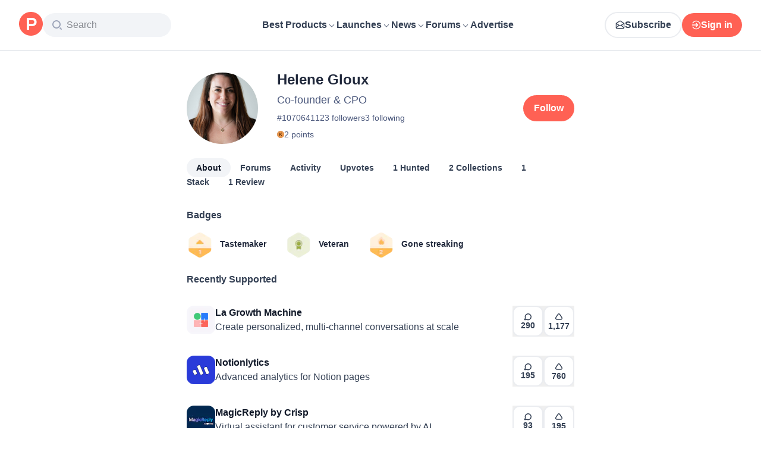

--- FILE ---
content_type: text/html; charset=utf-8
request_url: https://www.producthunt.com/@helene_gloux
body_size: 25460
content:
<!DOCTYPE html><html lang="en"><head><meta charSet="utf-8"/><meta name="viewport" content="width=device-width, initial-scale=1, minimum-scale=1"/><link rel="stylesheet" href="/_next/static/chunks/bad00dc2ebd1a46f.css" data-precedence="next"/><link rel="stylesheet" href="/_next/static/chunks/dc22989814e2d0af.css" data-precedence="next"/><link rel="stylesheet" href="/_next/static/chunks/d095da08ce8040cd.css" data-precedence="next"/><link rel="preload" as="script" fetchPriority="low" href="/_next/static/chunks/2992b89e1be56521.js"/><script src="/_next/static/chunks/1f321a181c3264ec.js" async=""></script><script src="/_next/static/chunks/d7f476fd8a549aaf.js" async=""></script><script src="/_next/static/chunks/f29e0d2882ef29f8.js" async=""></script><script src="/_next/static/chunks/turbopack-87e7d5663678af26.js" async=""></script><script src="/_next/static/chunks/e68d8d8792500979.js" async=""></script><script src="/_next/static/chunks/794ed058309c3501.js" async=""></script><script src="/_next/static/chunks/e270b342ccc50f86.js" async=""></script><script src="/_next/static/chunks/653349a80aa79b71.js" async=""></script><script src="/_next/static/chunks/e2b9a68b1f36063f.js" async=""></script><script src="/_next/static/chunks/d6435e966dd98cd4.js" async=""></script><script src="/_next/static/chunks/33d453bac3187eb6.js" async=""></script><script src="/_next/static/chunks/907b3b60b00cd616.js" async=""></script><script src="/_next/static/chunks/da93b83d2d190931.js" async=""></script><script src="/_next/static/chunks/626952af1848710f.js" async=""></script><script src="/_next/static/chunks/ca71fdb070ba1191.js" async=""></script><script src="/_next/static/chunks/5f5ec4f19f764345.js" async=""></script><script src="/_next/static/chunks/df2c27869d146c30.js" async=""></script><script src="/_next/static/chunks/0eb6b4811f04cdf4.js" async=""></script><script src="/_next/static/chunks/97b1c467d2cd259c.js" async=""></script><script src="/_next/static/chunks/5ae4ebe0e5aa03ed.js" async=""></script><script src="/_next/static/chunks/f9e5331d2ead442f.js" async=""></script><script src="/_next/static/chunks/9852b94d9f37b447.js" async=""></script><script src="/_next/static/chunks/846d76ddd62a34be.js" async=""></script><script src="/_next/static/chunks/e9a6d4f7a0946b6b.js" async=""></script><script src="/_next/static/chunks/40aa991c2cbcc524.js" async=""></script><script src="/_next/static/chunks/4110ae8ba98cd0b2.js" async=""></script><script src="/_next/static/chunks/b843b8a0ce0ba04a.js" async=""></script><script src="/_next/static/chunks/099c7e5562f03cb3.js" async=""></script><script src="/_next/static/chunks/c37c68a3cc05a0bb.js" async=""></script><script src="/_next/static/chunks/4dbb7743087940e9.js" async=""></script><script src="/_next/static/chunks/84640e36a0257e43.js" async=""></script><script src="/_next/static/chunks/a200bfeff159ff64.js" async=""></script><script src="/_next/static/chunks/a15ec9833db550e4.js" async=""></script><script src="/_next/static/chunks/21b1f91b5fc0fbf1.js" async=""></script><script src="/_next/static/chunks/4cebf6663eda807f.js" async=""></script><script src="/_next/static/chunks/d483f0e55551a9fb.js" async=""></script><script src="/_next/static/chunks/ee97cbe058c50705.js" async=""></script><link rel="preload" href="https://www.googletagmanager.com/gtag/js?id=G-WZ46833KH9" as="script"/><meta name="theme-color" content="#ffffff"/><title>Helene Gloux&#x27;s profile on Product Hunt | Product Hunt</title><meta name="description" content="See what kind of products Helene Gloux (Co-founder &amp; CPO) likes on Product Hunt"/><link rel="manifest" href="/manifest.json"/><meta name="robots" content="noindex, nofollow"/><meta name="fb:app_id" content="1467820943460899"/><link rel="canonical" href="https://www.producthunt.com/@helene_gloux"/><link rel="alternate" type="application/atom+xml" title="Product Hunt - All newest Products" href="https://www.producthunt.com/feed"/><meta property="og:title" content="Helene Gloux&#x27;s profile on Product Hunt | Product Hunt"/><meta property="og:description" content="See what kind of products Helene Gloux (Co-founder &amp; CPO) likes on Product Hunt"/><meta property="og:url" content="https://www.producthunt.com/@helene_gloux"/><meta property="og:site_name" content="Product Hunt"/><meta property="og:locale" content="en_US"/><meta property="og:image" content="https://api.url2png.com/v6/P5329C1FA0ECB6/158e6da6b238daf214948cbd640b55ba/png/?say_cheese=true&amp;ttl=31536000&amp;unique=de903e55ae59bd884e06fcf26083e3a3&amp;url=https%3A%2F%2Fproducthunt.com%2Fshareable_image%2Fuser%2F1070641&amp;viewport=540x270"/><meta property="og:type" content="profile"/><meta name="twitter:card" content="summary_large_image"/><meta name="twitter:site" content="@producthunt"/><meta name="twitter:creator" content="@helene_gloux"/><meta name="twitter:title" content="Helene Gloux&#x27;s profile on Product Hunt | Product Hunt"/><meta name="twitter:description" content="See what kind of products Helene Gloux (Co-founder &amp; CPO) likes on Product Hunt"/><meta name="twitter:image" content="https://api.url2png.com/v6/P5329C1FA0ECB6/158e6da6b238daf214948cbd640b55ba/png/?say_cheese=true&amp;ttl=31536000&amp;unique=de903e55ae59bd884e06fcf26083e3a3&amp;url=https%3A%2F%2Fproducthunt.com%2Fshareable_image%2Fuser%2F1070641&amp;viewport=540x270"/><link rel="icon" href="https://ph-static.imgix.net/ph-favicon-brand-500.ico" sizes="32x32"/><link rel="icon" href="https://ph-static.imgix.net/ph-favicon-brand-500.svg" type="image/svg+xml"/><link rel="apple-touch-icon-precomposed" href="https://ph-static.imgix.net/ph-favicon-brand-500.ico?auto=compress&amp;fm=png&amp;w=180&amp;h=180"/><link rel="chrome-webstore-item" href="https://producthunt.app.link/extension"/><meta name="sentry-trace" content="7d23c5eea62d87d39c0c348eab246922-b8816a0732cca584-0"/><meta name="baggage" content="sentry-environment=production,sentry-public_key=58db488a6c2941a28833ea5ca522361e,sentry-trace_id=7d23c5eea62d87d39c0c348eab246922,sentry-org_id=15454,sentry-sampled=false,sentry-sample_rand=0.8515713127141409,sentry-sample_rate=0.001"/><script src="/_next/static/chunks/a6dad97d9634a72d.js" noModule=""></script><script>(window[Symbol.for("ApolloSSRDataTransport")] ??= []).push({"rehydrate":{"_R_9ivb_":{"data":{},"complete":false,"missing":"Dangling reference to missing Viewer object"},"_R_39ivb_":{"data":{},"complete":false,"missing":"Dangling reference to missing Viewer object"},"_R_1i9j9ivb_":{"data":undefined,"loading":true,"networkStatus":1,"called":true},"_R_ii9j9ivb_":{"data":{},"complete":false,"missing":"Dangling reference to missing Viewer object"},"_R_ji9j9ivb_":{"data":{},"complete":false,"missing":"Dangling reference to missing Viewer object"},"_R_ki9j9ivb_":{"data":{},"complete":false,"missing":"Dangling reference to missing Viewer object"},"_R_49j9ivb_":{"data":{},"complete":false,"missing":"Dangling reference to missing Viewer object"},"_R_lj9ivb_":{"data":{},"complete":false,"missing":"Dangling reference to missing Viewer object"},"_R_pj9ivb_":{"data":{},"complete":false,"missing":"Dangling reference to missing Viewer object"},"_R_tj9ivb_":{"data":{},"complete":false,"missing":"Dangling reference to missing Viewer object"},"_R_15j9ivb_":{"data":{},"complete":false,"missing":"Dangling reference to missing Viewer object"},"_R_3lj9ivb_":{"data":{},"complete":false,"missing":"Dangling reference to missing Viewer object"},"_R_5lj9ivb_":{"data":{},"complete":false,"missing":"Dangling reference to missing Viewer object"},"_R_2j9ivb_":{"data":{},"complete":false,"missing":"Dangling reference to missing Viewer object"},"_R_79ivb_":{"data":{},"complete":false,"missing":"Dangling reference to missing Viewer object"},"_R_1ki9j9ivb_":{"data":{"viewer":{"__typename":"Viewer","email":null,"emailVerified":false,"isImpersonated":false,"analyticsIdentifyJson":{},"showCookiePolicy":false,"canLoadTrackingScripts":true,"showCommentWarning":false,"showProfileWarning":false,"showCaptcha":false,"showPhoneVerification":false,"isAdmin":false,"isDeputy":false,"isLoggedIn":false,"features":["ph_ios_activity_feed","sidekiq_cloudwatch_metrics","ph_always_auto_review","ph_detailed_reviews_order_informative","ph_products_category_recent_launches","ph_orbit_awards","category_metadata_descriptions","ph_use_highest_rated_view","chatgpt_replay","ph_detailed_review_view_count_tracking","ph_detailed_review_view_count_display","ph_android_new_activity_feed","vector_tracking","ph_product_questions","ph_categories_expandable_html","ph_orbit_awards_reasons","ph_category_roundup","ph_topic_related_categories","ph_category_roundup_business_intelligence","ph_product_inquiry","ph_alternatives_methodology_ab_test","ph_curious_kitty_prominence","ph_shoutout_alternatives"],"identityStatus":"NONE","notice":null,"otpRequiredFrom":null,"user":null,"visitStreak":{"__typename":"VisitStreak","id":"696f763b-4b5d-4fc9-bfed-a13721eb00c9","emoji":null,"duration":1},"recentLaunch":null,"intercomUserHash":null,"ifVisitedFromMobile":false,"newsletterSettings":{"__typename":"ViewerNewsletterSettings","hasNewsletterSubscription":false},"notificationsUnreadCount":0}},"networkStatus":7},"_R_q9j9ivb_":{"data":{"viewer":{"__typename":"Viewer","email":null,"emailVerified":false,"isImpersonated":false,"analyticsIdentifyJson":{},"showCookiePolicy":false,"canLoadTrackingScripts":true,"showCommentWarning":false,"showProfileWarning":false,"showCaptcha":false,"showPhoneVerification":false,"isAdmin":false,"isDeputy":false,"isLoggedIn":false,"features":["ph_ios_activity_feed","sidekiq_cloudwatch_metrics","ph_always_auto_review","ph_detailed_reviews_order_informative","ph_products_category_recent_launches","ph_orbit_awards","category_metadata_descriptions","ph_use_highest_rated_view","chatgpt_replay","ph_detailed_review_view_count_tracking","ph_detailed_review_view_count_display","ph_android_new_activity_feed","vector_tracking","ph_product_questions","ph_categories_expandable_html","ph_orbit_awards_reasons","ph_category_roundup","ph_topic_related_categories","ph_category_roundup_business_intelligence","ph_product_inquiry","ph_alternatives_methodology_ab_test","ph_curious_kitty_prominence","ph_shoutout_alternatives"],"identityStatus":"NONE","notice":null,"otpRequiredFrom":null,"user":null,"visitStreak":{"__typename":"VisitStreak","id":"696f763b-4b5d-4fc9-bfed-a13721eb00c9","emoji":null,"duration":1},"recentLaunch":null,"intercomUserHash":null,"ifVisitedFromMobile":false,"newsletterSettings":{"__typename":"ViewerNewsletterSettings","hasNewsletterSubscription":false},"notificationsUnreadCount":0}},"networkStatus":7},"_R_q9j9ivbH1_":{"data":{"__typename":"Viewer","email":null,"emailVerified":false,"isImpersonated":false,"analyticsIdentifyJson":{},"showCookiePolicy":false,"canLoadTrackingScripts":true,"showCommentWarning":false,"showProfileWarning":false,"showCaptcha":false,"showPhoneVerification":false,"isAdmin":false,"isDeputy":false,"isLoggedIn":false,"features":["ph_ios_activity_feed","sidekiq_cloudwatch_metrics","ph_always_auto_review","ph_detailed_reviews_order_informative","ph_products_category_recent_launches","ph_orbit_awards","category_metadata_descriptions","ph_use_highest_rated_view","chatgpt_replay","ph_detailed_review_view_count_tracking","ph_detailed_review_view_count_display","ph_android_new_activity_feed","vector_tracking","ph_product_questions","ph_categories_expandable_html","ph_orbit_awards_reasons","ph_category_roundup","ph_topic_related_categories","ph_category_roundup_business_intelligence","ph_product_inquiry","ph_alternatives_methodology_ab_test","ph_curious_kitty_prominence","ph_shoutout_alternatives"],"identityStatus":"NONE","notice":null,"otpRequiredFrom":null,"user":null,"visitStreak":{"__typename":"VisitStreak","id":"696f763b-4b5d-4fc9-bfed-a13721eb00c9","emoji":null,"duration":1},"recentLaunch":null,"intercomUserHash":null,"ifVisitedFromMobile":false,"newsletterSettings":{"__typename":"ViewerNewsletterSettings","hasNewsletterSubscription":false},"notificationsUnreadCount":0},"complete":true,"missing":undefined},"_R_99ivb_":{"data":{"viewer":{"__typename":"Viewer","email":null,"emailVerified":false,"isImpersonated":false,"analyticsIdentifyJson":{},"showCookiePolicy":false,"canLoadTrackingScripts":true,"showCommentWarning":false,"showProfileWarning":false,"showCaptcha":false,"showPhoneVerification":false,"isAdmin":false,"isDeputy":false,"isLoggedIn":false,"features":["ph_ios_activity_feed","sidekiq_cloudwatch_metrics","ph_always_auto_review","ph_detailed_reviews_order_informative","ph_products_category_recent_launches","ph_orbit_awards","category_metadata_descriptions","ph_use_highest_rated_view","chatgpt_replay","ph_detailed_review_view_count_tracking","ph_detailed_review_view_count_display","ph_android_new_activity_feed","vector_tracking","ph_product_questions","ph_categories_expandable_html","ph_orbit_awards_reasons","ph_category_roundup","ph_topic_related_categories","ph_category_roundup_business_intelligence","ph_product_inquiry","ph_alternatives_methodology_ab_test","ph_curious_kitty_prominence","ph_shoutout_alternatives"],"identityStatus":"NONE","notice":null,"otpRequiredFrom":null,"user":null,"visitStreak":{"__typename":"VisitStreak","id":"696f763b-4b5d-4fc9-bfed-a13721eb00c9","emoji":null,"duration":1},"recentLaunch":null,"intercomUserHash":null,"ifVisitedFromMobile":false,"newsletterSettings":{"__typename":"ViewerNewsletterSettings","hasNewsletterSubscription":false},"notificationsUnreadCount":0}},"networkStatus":7},"_R_99ivbH1_":{"data":{"__typename":"Viewer","email":null,"emailVerified":false,"isImpersonated":false,"analyticsIdentifyJson":{},"showCookiePolicy":false,"canLoadTrackingScripts":true,"showCommentWarning":false,"showProfileWarning":false,"showCaptcha":false,"showPhoneVerification":false,"isAdmin":false,"isDeputy":false,"isLoggedIn":false,"features":["ph_ios_activity_feed","sidekiq_cloudwatch_metrics","ph_always_auto_review","ph_detailed_reviews_order_informative","ph_products_category_recent_launches","ph_orbit_awards","category_metadata_descriptions","ph_use_highest_rated_view","chatgpt_replay","ph_detailed_review_view_count_tracking","ph_detailed_review_view_count_display","ph_android_new_activity_feed","vector_tracking","ph_product_questions","ph_categories_expandable_html","ph_orbit_awards_reasons","ph_category_roundup","ph_topic_related_categories","ph_category_roundup_business_intelligence","ph_product_inquiry","ph_alternatives_methodology_ab_test","ph_curious_kitty_prominence","ph_shoutout_alternatives"],"identityStatus":"NONE","notice":null,"otpRequiredFrom":null,"user":null,"visitStreak":{"__typename":"VisitStreak","id":"696f763b-4b5d-4fc9-bfed-a13721eb00c9","emoji":null,"duration":1},"recentLaunch":null,"intercomUserHash":null,"ifVisitedFromMobile":false,"newsletterSettings":{"__typename":"ViewerNewsletterSettings","hasNewsletterSubscription":false},"notificationsUnreadCount":0},"complete":true,"missing":undefined},"_R_iv5ubrhj9ivb_":{"data":{"profile":{"__typename":"User","id":"1070641","isTrashed":false,"productsCount":0,"submittedPostsCount":1,"collectionsCount":2,"followersCount":123,"followingsCount":3,"reviewsCount":1,"username":"helene_gloux","headline":"Co-founder \u0026 CPO","headerUuid":null,"isFollowingViewer":false,"isMaker":false,"isViewer":false,"name":"Helene Gloux","twitterUsername":"Helene_Gloux","visitStreak":{"__typename":"VisitStreak","id":"14783671","emoji":null,"duration":1},"karmaBadge":{"__typename":"KarmaBadge","kind":"PLAIN","score":2},"avatarUrl":"https://ph-avatars.imgix.net/1070641/06674c5f-773b-4286-8440-0e9567178e6c.jpeg","stacksCount":1,"stacks":{"__typename":"ProductStackConnection","edges":[{"__typename":"ProductStackEdge","node":{"__typename":"ProductStack","id":"1952743","product":{"__typename":"Product","id":"452071","slug":"tidycal","name":"TidyCal","logoUuid":"4f4e5fd5-c220-47d1-9ba8-cf707e6e6204.gif","isNoLongerOnline":false}}}]},"selectedBylineProduct":null,"productsWithFeaturedLaunch":[],"isAccountVerified":false,"isFollowed":false}},"networkStatus":7},"_R_iv5ubrhj9ivbH1_":{"data":{"viewer":{"__typename":"Viewer","email":null,"emailVerified":false,"isImpersonated":false,"analyticsIdentifyJson":{},"showCookiePolicy":false,"canLoadTrackingScripts":true,"showCommentWarning":false,"showProfileWarning":false,"showCaptcha":false,"showPhoneVerification":false,"isAdmin":false,"isDeputy":false,"isLoggedIn":false,"features":["ph_ios_activity_feed","sidekiq_cloudwatch_metrics","ph_always_auto_review","ph_detailed_reviews_order_informative","ph_products_category_recent_launches","ph_orbit_awards","category_metadata_descriptions","ph_use_highest_rated_view","chatgpt_replay","ph_detailed_review_view_count_tracking","ph_detailed_review_view_count_display","ph_android_new_activity_feed","vector_tracking","ph_product_questions","ph_categories_expandable_html","ph_orbit_awards_reasons","ph_category_roundup","ph_topic_related_categories","ph_category_roundup_business_intelligence","ph_product_inquiry","ph_alternatives_methodology_ab_test","ph_curious_kitty_prominence","ph_shoutout_alternatives"],"identityStatus":"NONE","notice":null,"otpRequiredFrom":null,"user":null,"visitStreak":{"__typename":"VisitStreak","id":"696f763b-4b5d-4fc9-bfed-a13721eb00c9","emoji":null,"duration":1},"recentLaunch":null,"intercomUserHash":null,"ifVisitedFromMobile":false,"newsletterSettings":{"__typename":"ViewerNewsletterSettings","hasNewsletterSubscription":false},"notificationsUnreadCount":0}},"networkStatus":7},"_R_3jiv5ubrhj9ivb_":{"data":{"__typename":"Viewer","email":null,"emailVerified":false,"isImpersonated":false,"analyticsIdentifyJson":{},"showCookiePolicy":false,"canLoadTrackingScripts":true,"showCommentWarning":false,"showProfileWarning":false,"showCaptcha":false,"showPhoneVerification":false,"isAdmin":false,"isDeputy":false,"isLoggedIn":false,"features":["ph_ios_activity_feed","sidekiq_cloudwatch_metrics","ph_always_auto_review","ph_detailed_reviews_order_informative","ph_products_category_recent_launches","ph_orbit_awards","category_metadata_descriptions","ph_use_highest_rated_view","chatgpt_replay","ph_detailed_review_view_count_tracking","ph_detailed_review_view_count_display","ph_android_new_activity_feed","vector_tracking","ph_product_questions","ph_categories_expandable_html","ph_orbit_awards_reasons","ph_category_roundup","ph_topic_related_categories","ph_category_roundup_business_intelligence","ph_product_inquiry","ph_alternatives_methodology_ab_test","ph_curious_kitty_prominence","ph_shoutout_alternatives"],"identityStatus":"NONE","notice":null,"otpRequiredFrom":null,"user":null,"visitStreak":{"__typename":"VisitStreak","id":"696f763b-4b5d-4fc9-bfed-a13721eb00c9","emoji":null,"duration":1},"recentLaunch":null,"intercomUserHash":null,"ifVisitedFromMobile":false,"newsletterSettings":{"__typename":"ViewerNewsletterSettings","hasNewsletterSubscription":false},"notificationsUnreadCount":0},"complete":true,"missing":undefined},"_R_3jiv5ubrhj9ivbH1_":{"data":{"__typename":"Viewer","email":null,"emailVerified":false,"isImpersonated":false,"analyticsIdentifyJson":{},"showCookiePolicy":false,"canLoadTrackingScripts":true,"showCommentWarning":false,"showProfileWarning":false,"showCaptcha":false,"showPhoneVerification":false,"isAdmin":false,"isDeputy":false,"isLoggedIn":false,"features":["ph_ios_activity_feed","sidekiq_cloudwatch_metrics","ph_always_auto_review","ph_detailed_reviews_order_informative","ph_products_category_recent_launches","ph_orbit_awards","category_metadata_descriptions","ph_use_highest_rated_view","chatgpt_replay","ph_detailed_review_view_count_tracking","ph_detailed_review_view_count_display","ph_android_new_activity_feed","vector_tracking","ph_product_questions","ph_categories_expandable_html","ph_orbit_awards_reasons","ph_category_roundup","ph_topic_related_categories","ph_category_roundup_business_intelligence","ph_product_inquiry","ph_alternatives_methodology_ab_test","ph_curious_kitty_prominence","ph_shoutout_alternatives"],"identityStatus":"NONE","notice":null,"otpRequiredFrom":null,"user":null,"visitStreak":{"__typename":"VisitStreak","id":"696f763b-4b5d-4fc9-bfed-a13721eb00c9","emoji":null,"duration":1},"recentLaunch":null,"intercomUserHash":null,"ifVisitedFromMobile":false,"newsletterSettings":{"__typename":"ViewerNewsletterSettings","hasNewsletterSubscription":false},"notificationsUnreadCount":0},"complete":true,"missing":undefined},"_R_3jiv5ubrhj9ivbH2_":{"data":{"__typename":"Viewer","email":null,"emailVerified":false,"isImpersonated":false,"analyticsIdentifyJson":{},"showCookiePolicy":false,"canLoadTrackingScripts":true,"showCommentWarning":false,"showProfileWarning":false,"showCaptcha":false,"showPhoneVerification":false,"isAdmin":false,"isDeputy":false,"isLoggedIn":false,"features":["ph_ios_activity_feed","sidekiq_cloudwatch_metrics","ph_always_auto_review","ph_detailed_reviews_order_informative","ph_products_category_recent_launches","ph_orbit_awards","category_metadata_descriptions","ph_use_highest_rated_view","chatgpt_replay","ph_detailed_review_view_count_tracking","ph_detailed_review_view_count_display","ph_android_new_activity_feed","vector_tracking","ph_product_questions","ph_categories_expandable_html","ph_orbit_awards_reasons","ph_category_roundup","ph_topic_related_categories","ph_category_roundup_business_intelligence","ph_product_inquiry","ph_alternatives_methodology_ab_test","ph_curious_kitty_prominence","ph_shoutout_alternatives"],"identityStatus":"NONE","notice":null,"otpRequiredFrom":null,"user":null,"visitStreak":{"__typename":"VisitStreak","id":"696f763b-4b5d-4fc9-bfed-a13721eb00c9","emoji":null,"duration":1},"recentLaunch":null,"intercomUserHash":null,"ifVisitedFromMobile":false,"newsletterSettings":{"__typename":"ViewerNewsletterSettings","hasNewsletterSubscription":false},"notificationsUnreadCount":0},"complete":true,"missing":undefined},"_R_bjiv5ubrhj9ivb_":{"data":{"__typename":"Viewer","email":null,"emailVerified":false,"isImpersonated":false,"analyticsIdentifyJson":{},"showCookiePolicy":false,"canLoadTrackingScripts":true,"showCommentWarning":false,"showProfileWarning":false,"showCaptcha":false,"showPhoneVerification":false,"isAdmin":false,"isDeputy":false,"isLoggedIn":false,"features":["ph_ios_activity_feed","sidekiq_cloudwatch_metrics","ph_always_auto_review","ph_detailed_reviews_order_informative","ph_products_category_recent_launches","ph_orbit_awards","category_metadata_descriptions","ph_use_highest_rated_view","chatgpt_replay","ph_detailed_review_view_count_tracking","ph_detailed_review_view_count_display","ph_android_new_activity_feed","vector_tracking","ph_product_questions","ph_categories_expandable_html","ph_orbit_awards_reasons","ph_category_roundup","ph_topic_related_categories","ph_category_roundup_business_intelligence","ph_product_inquiry","ph_alternatives_methodology_ab_test","ph_curious_kitty_prominence","ph_shoutout_alternatives"],"identityStatus":"NONE","notice":null,"otpRequiredFrom":null,"user":null,"visitStreak":{"__typename":"VisitStreak","id":"696f763b-4b5d-4fc9-bfed-a13721eb00c9","emoji":null,"duration":1},"recentLaunch":null,"intercomUserHash":null,"ifVisitedFromMobile":false,"newsletterSettings":{"__typename":"ViewerNewsletterSettings","hasNewsletterSubscription":false},"notificationsUnreadCount":0},"complete":true,"missing":undefined},"_R_7iv5ubrhj9ivb_":{"data":{"__typename":"Viewer","email":null,"emailVerified":false,"isImpersonated":false,"analyticsIdentifyJson":{},"showCookiePolicy":false,"canLoadTrackingScripts":true,"showCommentWarning":false,"showProfileWarning":false,"showCaptcha":false,"showPhoneVerification":false,"isAdmin":false,"isDeputy":false,"isLoggedIn":false,"features":["ph_ios_activity_feed","sidekiq_cloudwatch_metrics","ph_always_auto_review","ph_detailed_reviews_order_informative","ph_products_category_recent_launches","ph_orbit_awards","category_metadata_descriptions","ph_use_highest_rated_view","chatgpt_replay","ph_detailed_review_view_count_tracking","ph_detailed_review_view_count_display","ph_android_new_activity_feed","vector_tracking","ph_product_questions","ph_categories_expandable_html","ph_orbit_awards_reasons","ph_category_roundup","ph_topic_related_categories","ph_category_roundup_business_intelligence","ph_product_inquiry","ph_alternatives_methodology_ab_test","ph_curious_kitty_prominence","ph_shoutout_alternatives"],"identityStatus":"NONE","notice":null,"otpRequiredFrom":null,"user":null,"visitStreak":{"__typename":"VisitStreak","id":"696f763b-4b5d-4fc9-bfed-a13721eb00c9","emoji":null,"duration":1},"recentLaunch":null,"intercomUserHash":null,"ifVisitedFromMobile":false,"newsletterSettings":{"__typename":"ViewerNewsletterSettings","hasNewsletterSubscription":false},"notificationsUnreadCount":0},"complete":true,"missing":undefined},"_R_1pj9ivb_":{"data":{"featuredCategories":[{"__typename":"ProductCategory","parent":{"__typename":"ProductCategory","id":"72","name":"Engineering \u0026 Development","slug":"engineering-development","path":"/categories/engineering-development"},"id":"1585","name":"Vibe Coding Tools","slug":"vibe-coding","path":"/categories/vibe-coding"},{"__typename":"ProductCategory","parent":{"__typename":"ProductCategory","id":"72","name":"Engineering \u0026 Development","slug":"engineering-development","path":"/categories/engineering-development"},"id":"88","name":"AI Coding Agents","slug":"ai-coding-agents","path":"/categories/ai-coding-agents"},{"__typename":"ProductCategory","parent":{"__typename":"ProductCategory","id":"126","name":"LLMs","slug":"llms","path":"/categories/llms"},"id":"127","name":"AI Chatbots","slug":"ai-chatbots","path":"/categories/ai-chatbots"},{"__typename":"ProductCategory","parent":{"__typename":"ProductCategory","id":"126","name":"LLMs","slug":"llms","path":"/categories/llms"},"id":"1156","name":"AI Infrastructure Tools","slug":"ai-infrastructure","path":"/categories/ai-infrastructure"},{"__typename":"ProductCategory","parent":{"__typename":"ProductCategory","id":"34","name":"Productivity","slug":"productivity","path":"/categories/productivity"},"id":"1288","name":"AI notetakers","slug":"ai-meeting-notetakers","path":"/categories/ai-meeting-notetakers"},{"__typename":"ProductCategory","parent":{"__typename":"ProductCategory","id":"34","name":"Productivity","slug":"productivity","path":"/categories/productivity"},"id":"35","name":"Note and writing apps","slug":"notes-documents","path":"/categories/notes-documents"},{"__typename":"ProductCategory","parent":{"__typename":"ProductCategory","id":"34","name":"Productivity","slug":"productivity","path":"/categories/productivity"},"id":"37","name":"Team collaboration software","slug":"team-collaboration","path":"/categories/team-collaboration"},{"__typename":"ProductCategory","parent":{"__typename":"ProductCategory","id":"89","name":"Marketing \u0026 Sales","slug":"marketing-sales","path":"/categories/marketing-sales"},"id":"98","name":"Lead generation software","slug":"lead-generation","path":"/categories/lead-generation"},{"__typename":"ProductCategory","parent":{"__typename":"ProductCategory","id":"89","name":"Marketing \u0026 Sales","slug":"marketing-sales","path":"/categories/marketing-sales"},"id":"97","name":"Marketing automation platforms","slug":"marketing-automation","path":"/categories/marketing-automation"},{"__typename":"ProductCategory","parent":{"__typename":"ProductCategory","id":"56","name":"Design \u0026 Creative","slug":"design-creative","path":"/categories/design-creative"},"id":"57","name":"Video editing","slug":"video-editing","path":"/categories/video-editing"},{"__typename":"ProductCategory","parent":{"__typename":"ProductCategory","id":"56","name":"Design \u0026 Creative","slug":"design-creative","path":"/categories/design-creative"},"id":"235","name":"Design resources","slug":"design-resources","path":"/categories/design-resources"},{"__typename":"ProductCategory","parent":{"__typename":"ProductCategory","id":"56","name":"Design \u0026 Creative","slug":"design-creative","path":"/categories/design-creative"},"id":"234","name":"Graphic design tools","slug":"graphic-design-tools","path":"/categories/graphic-design-tools"},{"__typename":"ProductCategory","parent":{"__typename":"ProductCategory","id":"104","name":"Social \u0026 Community","slug":"social-community","path":"/categories/social-community"},"id":"105","name":"Social Networking","slug":"social-networking","path":"/categories/social-networking"},{"__typename":"ProductCategory","parent":{"__typename":"ProductCategory","id":"104","name":"Social \u0026 Community","slug":"social-community","path":"/categories/social-community"},"id":"116","name":"Professional networking platforms","slug":"professional-networking","path":"/categories/professional-networking"},{"__typename":"ProductCategory","parent":{"__typename":"ProductCategory","id":"104","name":"Social \u0026 Community","slug":"social-community","path":"/categories/social-community"},"id":"123","name":"Community management","slug":"community-management","path":"/categories/community-management"},{"__typename":"ProductCategory","parent":{"__typename":"ProductCategory","id":"141","name":"Finance","slug":"finance","path":"/categories/finance"},"id":"143","name":"Accounting software","slug":"accounting","path":"/categories/accounting"},{"__typename":"ProductCategory","parent":{"__typename":"ProductCategory","id":"141","name":"Finance","slug":"finance","path":"/categories/finance"},"id":"529","name":"Fundraising resources","slug":"fundraising-resources","path":"/categories/fundraising-resources"},{"__typename":"ProductCategory","parent":{"__typename":"ProductCategory","id":"141","name":"Finance","slug":"finance","path":"/categories/finance"},"id":"335","name":"Investing","slug":"investing","path":"/categories/investing"},{"__typename":"ProductCategory","parent":{"__typename":"ProductCategory","id":"1791","name":"AI Agents","slug":"ai-agents","path":"/categories/ai-agents"},"id":"1190","name":"AI Voice Agents","slug":"ai-voice-agents","path":"/categories/ai-voice-agents"},{"__typename":"ProductCategory","parent":{"__typename":"ProductCategory","id":"34","name":"Productivity","slug":"productivity","path":"/categories/productivity"},"id":"430","name":"Search","slug":"search","path":"/categories/search"},{"__typename":"ProductCategory","parent":{"__typename":"ProductCategory","id":"56","name":"Design \u0026 Creative","slug":"design-creative","path":"/categories/design-creative"},"id":"125","name":"AI Generative Media","slug":"ai-generative-media","path":"/categories/ai-generative-media"},{"__typename":"ProductCategory","parent":{"__typename":"ProductCategory","id":"72","name":"Engineering \u0026 Development","slug":"engineering-development","path":"/categories/engineering-development"},"id":"1717","name":"AI Code Editors","slug":"ai-code-editors","path":"/categories/ai-code-editors"},{"__typename":"ProductCategory","parent":{"__typename":"ProductCategory","id":"1791","name":"AI Agents","slug":"ai-agents","path":"/categories/ai-agents"},"id":"1790","name":"AI Agent Automation","slug":"ai-agent-automation","path":"/categories/ai-agent-automation"},{"__typename":"ProductCategory","parent":{"__typename":"ProductCategory","id":"126","name":"LLMs","slug":"llms","path":"/categories/llms"},"id":"1789","name":"Prompt Engineering Tools","slug":"prompt-engineering-tools","path":"/categories/prompt-engineering-tools"}],"footer":{"__typename":"Footer","topProducts":[{"__typename":"Product","id":"566141","name":"Lovable","slug":"lovable","tagline":"The world's first AI Fullstack Engineer","path":"/products/lovable"},{"__typename":"Product","id":"111412","name":"n8n","slug":"n8n-io","tagline":"Workflow automation for technical people","path":"/products/n8n-io"},{"__typename":"Product","id":"521358","name":"Attio","slug":"attio","tagline":"Customer relationship magic.","path":"/products/attio"},{"__typename":"Product","id":"126122","name":"PostHog","slug":"posthog","tagline":"The open source product OS","path":"/products/posthog"},{"__typename":"Product","id":"575883","name":"Vapi","slug":"vapi","tagline":"Voice AI for developers","path":"/products/vapi"},{"__typename":"Product","id":"584337","name":"Granola","slug":"granola","tagline":"The AI notepad for people in back-to-back meetings","path":"/products/granola"},{"__typename":"Product","id":"112650","name":"Raycast","slug":"raycast","tagline":"Your shortcut to everything","path":"/products/raycast"},{"__typename":"Product","id":"106850","name":"Supabase","slug":"supabase","tagline":"The open source Firebase alternative","path":"/products/supabase"}],"trendingCategories":[{"__typename":"ProductCategory","id":"1585","name":"Vibe Coding Tools","slug":"vibe-coding","path":"/categories/vibe-coding"},{"__typename":"ProductCategory","id":"1552","name":"AI Dictation Apps","slug":"ai-dictation-apps","path":"/categories/ai-dictation-apps"},{"__typename":"ProductCategory","id":"1288","name":"AI notetakers","slug":"ai-meeting-notetakers","path":"/categories/ai-meeting-notetakers"},{"__typename":"ProductCategory","id":"1123","name":"Code Review Tools","slug":"code-review-tools","path":"/categories/code-review-tools"},{"__typename":"ProductCategory","id":"74","name":"No-code Platforms","slug":"no-code-platforms","path":"/categories/no-code-platforms"},{"__typename":"ProductCategory","id":"200","name":"Figma Plugins","slug":"figma-plugins","path":"/categories/figma-plugins"},{"__typename":"ProductCategory","id":"81","name":"Static site generators","slug":"static-site-generators","path":"/categories/static-site-generators"}],"topForumThreads":[{"__typename":"DiscussionThread","id":"715893","title":"Cursor or Claude Code?","llmTitle":"Cursor or Claude Code?","slug":"cursor-or-claude-code","path":"/p/cursor/cursor-or-claude-code"},{"__typename":"DiscussionThread","id":"729084","title":"✅ POLL: Do you buy the domain first or build the product first?","llmTitle":"POLL: Domain or product first?","slug":"poll-do-you-buy-the-domain-first-or-build-the-product-first","path":"/p/producthunt/poll-do-you-buy-the-domain-first-or-build-the-product-first"},{"__typename":"DiscussionThread","id":"727229","title":"YC deadline in \u003c2 weeks; Who's applying?","llmTitle":"YC deadline in \u003c2 weeks; Who's applying?","slug":"yc-deadline-in-2-weeks-who-s-applying","path":"/p/yc/yc-deadline-in-2-weeks-who-s-applying"},{"__typename":"DiscussionThread","id":"729680","title":"We Got into YC, Got Kicked Out, and Fought Our Way Back","llmTitle":"We Got into YC, Got Kicked Out, and Fought Our Way Back","slug":"we-got-into-yc-got-kicked-out-and-fought-our-way-back","path":"/p/okibi/we-got-into-yc-got-kicked-out-and-fought-our-way-back"},{"__typename":"DiscussionThread","id":"735354","title":"How Wispr Flow found PMF through a pivot ","llmTitle":"How Wispr Flow found PMF through pivot","slug":"how-wispr-flow-found-pmf-through-a-pivot","path":"/p/wisprflow/how-wispr-flow-found-pmf-through-a-pivot"},{"__typename":"DiscussionThread","id":"727601","title":"What is the best Vibe Coding tool so far? Bonus points if we've never heard of it!","llmTitle":"Best Vibe Coding tool so far?","slug":"what-is-the-best-vibe-coding-tool-so-far-bonus-points-if-we-ve-never-heard-of-it","path":"/p/vibecoding/what-is-the-best-vibe-coding-tool-so-far-bonus-points-if-we-ve-never-heard-of-it"},{"__typename":"DiscussionThread","id":"681949","title":"🚨 Landing Page Roast: 48 Hours Only 🚨","llmTitle":"Landing page roast - 48 hours only","slug":"landing-page-roast-48-hours-only","path":"/p/producthunt/landing-page-roast-48-hours-only"},{"__typename":"DiscussionThread","id":"621591","title":"I'm the Product Hunt CEO - tell me your tagline and I'll fix it for you :)","llmTitle":"Fix your tagline with the PH CEO","slug":"i-m-the-product-hunt-ceo-tell-me-your-tagline-and-i-ll-fix-it-for-you","path":"/p/general/i-m-the-product-hunt-ceo-tell-me-your-tagline-and-i-ll-fix-it-for-you"}],"trendingProducts":[{"__typename":"Product","id":"566141","name":"Lovable","slug":"lovable","tagline":"The world's first AI Fullstack Engineer","path":"/products/lovable"},{"__typename":"Product","id":"504757","name":"Screen Studio","slug":"screen-studio","tagline":"Beautiful screen recordings in minutes","path":"/products/screen-studio"},{"__typename":"Product","id":"654787","name":"bolt.new","slug":"bolt-new","tagline":"Prompt, run, edit, and deploy full-stack web apps","path":"/products/bolt-new"},{"__typename":"Product","id":"606339","name":"Wispr Flow","slug":"wisprflow","tagline":"Speak naturally, write perfectly \u0026 4x faster in every app","path":"/products/wisprflow"},{"__typename":"Product","id":"109827","name":"Framer","slug":"framer","tagline":"Design and ship your dream site with zero code","path":"/products/framer"},{"__typename":"Product","id":"550146","name":"Replit","slug":"replit","tagline":"Idea to app, fast.","path":"/products/replit"},{"__typename":"Product","id":"575883","name":"Vapi","slug":"vapi","tagline":"Voice AI for developers","path":"/products/vapi"},{"__typename":"Product","id":"584337","name":"Granola","slug":"granola","tagline":"The AI notepad for people in back-to-back meetings","path":"/products/granola"}]}},"networkStatus":7},"_R_1pj9ivbH1_":{"data":{"viewer":{"__typename":"Viewer","email":null,"emailVerified":false,"isImpersonated":false,"analyticsIdentifyJson":{},"showCookiePolicy":false,"canLoadTrackingScripts":true,"showCommentWarning":false,"showProfileWarning":false,"showCaptcha":false,"showPhoneVerification":false,"isAdmin":false,"isDeputy":false,"isLoggedIn":false,"features":["ph_ios_activity_feed","sidekiq_cloudwatch_metrics","ph_always_auto_review","ph_detailed_reviews_order_informative","ph_products_category_recent_launches","ph_orbit_awards","category_metadata_descriptions","ph_use_highest_rated_view","chatgpt_replay","ph_detailed_review_view_count_tracking","ph_detailed_review_view_count_display","ph_android_new_activity_feed","vector_tracking","ph_product_questions","ph_categories_expandable_html","ph_orbit_awards_reasons","ph_category_roundup","ph_topic_related_categories","ph_category_roundup_business_intelligence","ph_product_inquiry","ph_alternatives_methodology_ab_test","ph_curious_kitty_prominence","ph_shoutout_alternatives"],"identityStatus":"NONE","notice":null,"otpRequiredFrom":null,"user":null,"visitStreak":{"__typename":"VisitStreak","id":"696f763b-4b5d-4fc9-bfed-a13721eb00c9","emoji":null,"duration":1},"recentLaunch":null,"intercomUserHash":null,"ifVisitedFromMobile":false,"newsletterSettings":{"__typename":"ViewerNewsletterSettings","hasNewsletterSubscription":false},"notificationsUnreadCount":0}},"networkStatus":7},"_R_aupiv5ubrhj9ivb_":{"data":{"profile":{"__typename":"User","id":"1070641","name":"Helene Gloux","username":"helene_gloux","about":null,"badgesCount":3,"badgesUniqueCount":3,"productsCount":0,"votesCount":49,"createdAt":"2017-11-05T13:04:51-08:00","links":[],"badgeGroups":[{"__typename":"UserBadgeGroup","awardKind":"upvotes_1","badgesCount":1,"award":{"__typename":"UserBadgeAward","id":"100","name":"Tastemaker","description":"You upvoted a product for the first time","imageUuid":"efa4179e-0d89-47ad-b129-66c3925f6dc6.png","active":true}},{"__typename":"UserBadgeGroup","awardKind":"veteran","badgesCount":1,"award":{"__typename":"UserBadgeAward","id":"6","name":"Veteran","description":"You've been here for 5 years!","imageUuid":"fbcfde08-d0c3-40bc-a471-bb6a0b6e8dcc.png","active":true}},{"__typename":"UserBadgeGroup","awardKind":"visit_streak_2","badgesCount":1,"award":{"__typename":"UserBadgeAward","id":"107","name":"Gone streaking","description":"You maintained a streak for 2 days","imageUuid":"530e3527-6af6-4929-a85e-28ac24f0f5c4.png","active":true}}],"votedPosts":{"__typename":"PostConnection","edges":[{"__typename":"PostEdge","node":{"__typename":"Post","id":"462688","slug":"la-growth-machine","name":"La Growth Machine","tagline":"Create personalized, multi-channel conversations at scale","shortenedUrl":"/r/p/462688","dailyRank":"1","weeklyRank":"1","monthlyRank":"4","product":{"__typename":"Product","id":"587620","slug":"la-growth-machine","isSubscribed":false},"redirectToProduct":{"__typename":"Product","id":"587620","slug":"la-growth-machine"},"thumbnailImageUuid":"ffdf3e32-cc21-47e0-8fc7-ced7a9124fce.gif","hideVotesCount":false,"featuredAt":"2024-06-18T04:30:16-07:00","createdAt":"2024-06-18T04:30:16-07:00","disabledWhenScheduled":true,"embargoPreviewAt":null,"latestScore":1177,"launchDayScore":1408,"commentsCount":290,"productState":"default","hasVoted":false,"updatedAt":"2026-01-12T20:02:21-08:00"}},{"__typename":"PostEdge","node":{"__typename":"Post","id":"413314","slug":"notionlytics-2","name":"Notionlytics","tagline":"Advanced analytics for Notion pages","shortenedUrl":"/r/p/413314","dailyRank":"2","weeklyRank":"9","monthlyRank":"21","product":{"__typename":"Product","id":"485587","slug":"notionlytics","isSubscribed":false},"redirectToProduct":{"__typename":"Product","id":"485587","slug":"notionlytics"},"thumbnailImageUuid":"68bb6fb5-6193-4196-a0fb-9cbeae844228.gif","hideVotesCount":false,"featuredAt":"2023-09-12T00:12:00-07:00","createdAt":"2023-09-12T00:12:00-07:00","disabledWhenScheduled":true,"embargoPreviewAt":null,"latestScore":760,"launchDayScore":0,"commentsCount":195,"productState":"default","hasVoted":false,"updatedAt":"2026-01-16T11:13:00-08:00"}},{"__typename":"PostEdge","node":{"__typename":"Post","id":"400555","slug":"magicreply-by-crisp","name":"MagicReply by Crisp","tagline":"Virtual assistant for customer service powered by AI","shortenedUrl":"/r/p/400555","dailyRank":"7","weeklyRank":"30","monthlyRank":"149","product":{"__typename":"Product","id":"113206","slug":"crisp","isSubscribed":false},"redirectToProduct":{"__typename":"Product","id":"113206","slug":"crisp"},"thumbnailImageUuid":"b2e48d48-c191-451f-9bd6-80b2a19bea16.png","hideVotesCount":false,"featuredAt":"2023-06-22T00:01:00-07:00","createdAt":"2023-06-22T00:01:00-07:00","disabledWhenScheduled":true,"embargoPreviewAt":null,"latestScore":195,"launchDayScore":290,"commentsCount":93,"productState":"default","hasVoted":false,"updatedAt":"2026-01-16T03:39:58-08:00"}},{"__typename":"PostEdge","node":{"__typename":"Post","id":"386167","slug":"arc-for-ios","name":"Arc for iOS","tagline":"Meet the internet again","shortenedUrl":"/r/p/386167","dailyRank":"1","weeklyRank":"1","monthlyRank":"16","product":{"__typename":"Product","id":"517539","slug":"arc-browser","isSubscribed":false},"redirectToProduct":{"__typename":"Product","id":"517539","slug":"arc-browser"},"thumbnailImageUuid":"c751b10c-89ea-4669-8f62-8f8ca5351690.png","hideVotesCount":false,"featuredAt":"2023-03-30T00:01:00-07:00","createdAt":"2023-03-30T00:01:00-07:00","disabledWhenScheduled":true,"embargoPreviewAt":null,"latestScore":768,"launchDayScore":993,"commentsCount":88,"productState":"default","hasVoted":false,"updatedAt":"2026-01-18T14:48:21-08:00"}},{"__typename":"PostEdge","node":{"__typename":"Post","id":"378323","slug":"ai-for-sheets-by-cargo","name":"AI for Sheets by Cargo","tagline":"The OpenAI add on for sales and marketers","shortenedUrl":"/r/p/378323","dailyRank":"10","weeklyRank":"34","monthlyRank":"102","product":{"__typename":"Product","id":"520483","slug":"cargo-hq","isSubscribed":false},"redirectToProduct":{"__typename":"Product","id":"520483","slug":"cargo-hq"},"thumbnailImageUuid":"53e98c33-8000-493f-89c7-6c733f37a4ad.png","hideVotesCount":false,"featuredAt":"2023-02-07T00:05:39-08:00","createdAt":"2023-02-07T00:05:39-08:00","disabledWhenScheduled":true,"embargoPreviewAt":null,"latestScore":203,"launchDayScore":0,"commentsCount":76,"productState":"default","hasVoted":false,"updatedAt":"2026-01-18T03:43:09-08:00"}},{"__typename":"PostEdge","node":{"__typename":"Post","id":"349228","slug":"lenny-s-podcast","name":"Lenny’s Podcast","tagline":"A brand new podcast about product and growth","shortenedUrl":"/r/p/349228","dailyRank":"7","weeklyRank":"19","monthlyRank":"50","product":{"__typename":"Product","id":"484169","slug":"lenny-s-podcast","isSubscribed":false},"redirectToProduct":{"__typename":"Product","id":"484169","slug":"lenny-s-podcast"},"thumbnailImageUuid":"2574e541-b2e2-4e1c-a271-fcc599bcd6ab.png","hideVotesCount":false,"featuredAt":"2022-06-14T00:01:00-07:00","createdAt":"2022-06-14T00:01:00-07:00","disabledWhenScheduled":true,"embargoPreviewAt":null,"latestScore":290,"launchDayScore":404,"commentsCount":48,"productState":"default","hasVoted":false,"updatedAt":"2026-01-19T19:25:22-08:00"}},{"__typename":"PostEdge","node":{"__typename":"Post","id":"190555","slug":"react-ultimate-resume","name":"React Ultimate Resume","tagline":"A modern resume built with React and JSONResume","shortenedUrl":"/r/p/190555","dailyRank":"10","weeklyRank":"44","monthlyRank":"218","product":{"__typename":"Product","id":"430106","slug":"react-ultimate-resume","isSubscribed":false},"redirectToProduct":{"__typename":"Product","id":"430106","slug":"react-ultimate-resume"},"thumbnailImageUuid":"36812ba6-2c8d-435b-aab6-493837366e2b.png","hideVotesCount":false,"featuredAt":"2020-04-01T00:01:00-07:00","createdAt":"2020-04-01T00:01:00-07:00","disabledWhenScheduled":true,"embargoPreviewAt":null,"latestScore":127,"launchDayScore":121,"commentsCount":29,"productState":"default","hasVoted":false,"updatedAt":"2026-01-19T05:03:07-08:00"}},{"__typename":"PostEdge","node":{"__typename":"Post","id":"169324","slug":"airtable-to-figma","name":"Airtable To Figma","tagline":"Use Airtable data to automatically enrich your Figma designs","shortenedUrl":"/r/p/169324","dailyRank":"4","weeklyRank":"33","monthlyRank":"121","product":{"__typename":"Product","id":"418539","slug":"airtable-to-figma","isSubscribed":false},"redirectToProduct":{"__typename":"Product","id":"418539","slug":"airtable-to-figma"},"thumbnailImageUuid":"04802a09-1519-431e-a57e-645c2bf202f2.png","hideVotesCount":false,"featuredAt":"2019-09-27T03:00:16-07:00","createdAt":"2019-09-27T03:00:16-07:00","disabledWhenScheduled":true,"embargoPreviewAt":null,"latestScore":179,"launchDayScore":103,"commentsCount":18,"productState":"default","hasVoted":false,"updatedAt":"2026-01-07T06:38:40-08:00"}}]},"newProducts":{"__typename":"ProductsConnection","edges":[],"pageInfo":{"__typename":"PageInfo","startCursor":null,"endCursor":null,"hasNextPage":false}},"work":null,"forumActivity":{"__typename":"DiscussionForumAssociationTypeConnection","edges":[{"__typename":"DiscussionForumAssociationTypeEdge","node":{"__typename":"DiscussionForumAssociationType","id":"360927","commentable":{"__typename":"Post","id":"391383","hasVoted":false,"latestScore":6,"launchDayScore":3,"disabledWhenScheduled":true,"featuredAt":null,"updatedAt":"2025-11-14T21:50:35-08:00","createdAt":"2023-04-26T00:49:23-07:00","embargoPreviewAt":null,"product":{"__typename":"Product","id":"531853","isSubscribed":false}},"slug":"portals-co","path":"/p/portals-co/portals-co","title":"Portals.co - AI-powered feedback pathways","descriptionPreview":"Portals is a javascript widget to get feedback from users. The trick is that it uses AI to dig into the initial comment of the user and ask follow-up questions, as a user researcher could do in a live discussion.","forum":{"__typename":"DiscussionForumType","id":"54226","slug":"portals-co","path":"/p/portals-co","subject":{"__typename":"Product","id":"531853","name":"Portals.co","logoUuid":"b45c1522-1a5a-4c9a-a801-49a41e8315de.png","isNoLongerOnline":false}},"createdAt":"2023-04-26T00:49:23-07:00","isFeatured":false,"isPinned":false,"user":{"__typename":"User","id":"1070641","name":"Helene Gloux","username":"helene_gloux","avatarUrl":"https://ph-avatars.imgix.net/1070641/06674c5f-773b-4286-8440-0e9567178e6c.jpeg"},"commentsCount":2}}]}}},"networkStatus":7},"_R_aupiv5ubrhj9ivbH1_":{"data":{"viewer":{"__typename":"Viewer","email":null,"emailVerified":false,"isImpersonated":false,"analyticsIdentifyJson":{},"showCookiePolicy":false,"canLoadTrackingScripts":true,"showCommentWarning":false,"showProfileWarning":false,"showCaptcha":false,"showPhoneVerification":false,"isAdmin":false,"isDeputy":false,"isLoggedIn":false,"features":["ph_ios_activity_feed","sidekiq_cloudwatch_metrics","ph_always_auto_review","ph_detailed_reviews_order_informative","ph_products_category_recent_launches","ph_orbit_awards","category_metadata_descriptions","ph_use_highest_rated_view","chatgpt_replay","ph_detailed_review_view_count_tracking","ph_detailed_review_view_count_display","ph_android_new_activity_feed","vector_tracking","ph_product_questions","ph_categories_expandable_html","ph_orbit_awards_reasons","ph_category_roundup","ph_topic_related_categories","ph_category_roundup_business_intelligence","ph_product_inquiry","ph_alternatives_methodology_ab_test","ph_curious_kitty_prominence","ph_shoutout_alternatives"],"identityStatus":"NONE","notice":null,"otpRequiredFrom":null,"user":null,"visitStreak":{"__typename":"VisitStreak","id":"696f763b-4b5d-4fc9-bfed-a13721eb00c9","emoji":null,"duration":1},"recentLaunch":null,"intercomUserHash":null,"ifVisitedFromMobile":false,"newsletterSettings":{"__typename":"ViewerNewsletterSettings","hasNewsletterSubscription":false},"notificationsUnreadCount":0}},"networkStatus":7},"_R_aupiv5ubrhj9ivbH2_":{"data":{"__typename":"Viewer","email":null,"emailVerified":false,"isImpersonated":false,"analyticsIdentifyJson":{},"showCookiePolicy":false,"canLoadTrackingScripts":true,"showCommentWarning":false,"showProfileWarning":false,"showCaptcha":false,"showPhoneVerification":false,"isAdmin":false,"isDeputy":false,"isLoggedIn":false,"features":["ph_ios_activity_feed","sidekiq_cloudwatch_metrics","ph_always_auto_review","ph_detailed_reviews_order_informative","ph_products_category_recent_launches","ph_orbit_awards","category_metadata_descriptions","ph_use_highest_rated_view","chatgpt_replay","ph_detailed_review_view_count_tracking","ph_detailed_review_view_count_display","ph_android_new_activity_feed","vector_tracking","ph_product_questions","ph_categories_expandable_html","ph_orbit_awards_reasons","ph_category_roundup","ph_topic_related_categories","ph_category_roundup_business_intelligence","ph_product_inquiry","ph_alternatives_methodology_ab_test","ph_curious_kitty_prominence","ph_shoutout_alternatives"],"identityStatus":"NONE","notice":null,"otpRequiredFrom":null,"user":null,"visitStreak":{"__typename":"VisitStreak","id":"696f763b-4b5d-4fc9-bfed-a13721eb00c9","emoji":null,"duration":1},"recentLaunch":null,"intercomUserHash":null,"ifVisitedFromMobile":false,"newsletterSettings":{"__typename":"ViewerNewsletterSettings","hasNewsletterSubscription":false},"notificationsUnreadCount":0},"complete":true,"missing":undefined},"_R_3baupiv5ubrhj9ivb_":{"data":{"viewer":{"__typename":"Viewer","email":null,"emailVerified":false,"isImpersonated":false,"analyticsIdentifyJson":{},"showCookiePolicy":false,"canLoadTrackingScripts":true,"showCommentWarning":false,"showProfileWarning":false,"showCaptcha":false,"showPhoneVerification":false,"isAdmin":false,"isDeputy":false,"isLoggedIn":false,"features":["ph_ios_activity_feed","sidekiq_cloudwatch_metrics","ph_always_auto_review","ph_detailed_reviews_order_informative","ph_products_category_recent_launches","ph_orbit_awards","category_metadata_descriptions","ph_use_highest_rated_view","chatgpt_replay","ph_detailed_review_view_count_tracking","ph_detailed_review_view_count_display","ph_android_new_activity_feed","vector_tracking","ph_product_questions","ph_categories_expandable_html","ph_orbit_awards_reasons","ph_category_roundup","ph_topic_related_categories","ph_category_roundup_business_intelligence","ph_product_inquiry","ph_alternatives_methodology_ab_test","ph_curious_kitty_prominence","ph_shoutout_alternatives"],"identityStatus":"NONE","notice":null,"otpRequiredFrom":null,"user":null,"visitStreak":{"__typename":"VisitStreak","id":"696f763b-4b5d-4fc9-bfed-a13721eb00c9","emoji":null,"duration":1},"recentLaunch":null,"intercomUserHash":null,"ifVisitedFromMobile":false,"newsletterSettings":{"__typename":"ViewerNewsletterSettings","hasNewsletterSubscription":false},"notificationsUnreadCount":0}},"networkStatus":7},"_R_193baupiv5ubrhj9ivb_":{"data":{"__typename":"Viewer","email":null,"emailVerified":false,"isImpersonated":false,"analyticsIdentifyJson":{},"showCookiePolicy":false,"canLoadTrackingScripts":true,"showCommentWarning":false,"showProfileWarning":false,"showCaptcha":false,"showPhoneVerification":false,"isAdmin":false,"isDeputy":false,"isLoggedIn":false,"features":["ph_ios_activity_feed","sidekiq_cloudwatch_metrics","ph_always_auto_review","ph_detailed_reviews_order_informative","ph_products_category_recent_launches","ph_orbit_awards","category_metadata_descriptions","ph_use_highest_rated_view","chatgpt_replay","ph_detailed_review_view_count_tracking","ph_detailed_review_view_count_display","ph_android_new_activity_feed","vector_tracking","ph_product_questions","ph_categories_expandable_html","ph_orbit_awards_reasons","ph_category_roundup","ph_topic_related_categories","ph_category_roundup_business_intelligence","ph_product_inquiry","ph_alternatives_methodology_ab_test","ph_curious_kitty_prominence","ph_shoutout_alternatives"],"identityStatus":"NONE","notice":null,"otpRequiredFrom":null,"user":null,"visitStreak":{"__typename":"VisitStreak","id":"696f763b-4b5d-4fc9-bfed-a13721eb00c9","emoji":null,"duration":1},"recentLaunch":null,"intercomUserHash":null,"ifVisitedFromMobile":false,"newsletterSettings":{"__typename":"ViewerNewsletterSettings","hasNewsletterSubscription":false},"notificationsUnreadCount":0},"complete":true,"missing":undefined},"_R_1p3baupiv5ubrhj9ivb_":{"data":{"__typename":"Viewer","email":null,"emailVerified":false,"isImpersonated":false,"analyticsIdentifyJson":{},"showCookiePolicy":false,"canLoadTrackingScripts":true,"showCommentWarning":false,"showProfileWarning":false,"showCaptcha":false,"showPhoneVerification":false,"isAdmin":false,"isDeputy":false,"isLoggedIn":false,"features":["ph_ios_activity_feed","sidekiq_cloudwatch_metrics","ph_always_auto_review","ph_detailed_reviews_order_informative","ph_products_category_recent_launches","ph_orbit_awards","category_metadata_descriptions","ph_use_highest_rated_view","chatgpt_replay","ph_detailed_review_view_count_tracking","ph_detailed_review_view_count_display","ph_android_new_activity_feed","vector_tracking","ph_product_questions","ph_categories_expandable_html","ph_orbit_awards_reasons","ph_category_roundup","ph_topic_related_categories","ph_category_roundup_business_intelligence","ph_product_inquiry","ph_alternatives_methodology_ab_test","ph_curious_kitty_prominence","ph_shoutout_alternatives"],"identityStatus":"NONE","notice":null,"otpRequiredFrom":null,"user":null,"visitStreak":{"__typename":"VisitStreak","id":"696f763b-4b5d-4fc9-bfed-a13721eb00c9","emoji":null,"duration":1},"recentLaunch":null,"intercomUserHash":null,"ifVisitedFromMobile":false,"newsletterSettings":{"__typename":"ViewerNewsletterSettings","hasNewsletterSubscription":false},"notificationsUnreadCount":0},"complete":true,"missing":undefined},"_R_1p3baupiv5ubrhj9ivbH1_":{"data":{"__typename":"Viewer","email":null,"emailVerified":false,"isImpersonated":false,"analyticsIdentifyJson":{},"showCookiePolicy":false,"canLoadTrackingScripts":true,"showCommentWarning":false,"showProfileWarning":false,"showCaptcha":false,"showPhoneVerification":false,"isAdmin":false,"isDeputy":false,"isLoggedIn":false,"features":["ph_ios_activity_feed","sidekiq_cloudwatch_metrics","ph_always_auto_review","ph_detailed_reviews_order_informative","ph_products_category_recent_launches","ph_orbit_awards","category_metadata_descriptions","ph_use_highest_rated_view","chatgpt_replay","ph_detailed_review_view_count_tracking","ph_detailed_review_view_count_display","ph_android_new_activity_feed","vector_tracking","ph_product_questions","ph_categories_expandable_html","ph_orbit_awards_reasons","ph_category_roundup","ph_topic_related_categories","ph_category_roundup_business_intelligence","ph_product_inquiry","ph_alternatives_methodology_ab_test","ph_curious_kitty_prominence","ph_shoutout_alternatives"],"identityStatus":"NONE","notice":null,"otpRequiredFrom":null,"user":null,"visitStreak":{"__typename":"VisitStreak","id":"696f763b-4b5d-4fc9-bfed-a13721eb00c9","emoji":null,"duration":1},"recentLaunch":null,"intercomUserHash":null,"ifVisitedFromMobile":false,"newsletterSettings":{"__typename":"ViewerNewsletterSettings","hasNewsletterSubscription":false},"notificationsUnreadCount":0},"complete":true,"missing":undefined},"_R_3p3baupiv5ubrhj9ivb_":{"data":{"__typename":"Viewer","email":null,"emailVerified":false,"isImpersonated":false,"analyticsIdentifyJson":{},"showCookiePolicy":false,"canLoadTrackingScripts":true,"showCommentWarning":false,"showProfileWarning":false,"showCaptcha":false,"showPhoneVerification":false,"isAdmin":false,"isDeputy":false,"isLoggedIn":false,"features":["ph_ios_activity_feed","sidekiq_cloudwatch_metrics","ph_always_auto_review","ph_detailed_reviews_order_informative","ph_products_category_recent_launches","ph_orbit_awards","category_metadata_descriptions","ph_use_highest_rated_view","chatgpt_replay","ph_detailed_review_view_count_tracking","ph_detailed_review_view_count_display","ph_android_new_activity_feed","vector_tracking","ph_product_questions","ph_categories_expandable_html","ph_orbit_awards_reasons","ph_category_roundup","ph_topic_related_categories","ph_category_roundup_business_intelligence","ph_product_inquiry","ph_alternatives_methodology_ab_test","ph_curious_kitty_prominence","ph_shoutout_alternatives"],"identityStatus":"NONE","notice":null,"otpRequiredFrom":null,"user":null,"visitStreak":{"__typename":"VisitStreak","id":"696f763b-4b5d-4fc9-bfed-a13721eb00c9","emoji":null,"duration":1},"recentLaunch":null,"intercomUserHash":null,"ifVisitedFromMobile":false,"newsletterSettings":{"__typename":"ViewerNewsletterSettings","hasNewsletterSubscription":false},"notificationsUnreadCount":0},"complete":true,"missing":undefined},"_R_5baupiv5ubrhj9ivb_":{"data":{"viewer":{"__typename":"Viewer","email":null,"emailVerified":false,"isImpersonated":false,"analyticsIdentifyJson":{},"showCookiePolicy":false,"canLoadTrackingScripts":true,"showCommentWarning":false,"showProfileWarning":false,"showCaptcha":false,"showPhoneVerification":false,"isAdmin":false,"isDeputy":false,"isLoggedIn":false,"features":["ph_ios_activity_feed","sidekiq_cloudwatch_metrics","ph_always_auto_review","ph_detailed_reviews_order_informative","ph_products_category_recent_launches","ph_orbit_awards","category_metadata_descriptions","ph_use_highest_rated_view","chatgpt_replay","ph_detailed_review_view_count_tracking","ph_detailed_review_view_count_display","ph_android_new_activity_feed","vector_tracking","ph_product_questions","ph_categories_expandable_html","ph_orbit_awards_reasons","ph_category_roundup","ph_topic_related_categories","ph_category_roundup_business_intelligence","ph_product_inquiry","ph_alternatives_methodology_ab_test","ph_curious_kitty_prominence","ph_shoutout_alternatives"],"identityStatus":"NONE","notice":null,"otpRequiredFrom":null,"user":null,"visitStreak":{"__typename":"VisitStreak","id":"696f763b-4b5d-4fc9-bfed-a13721eb00c9","emoji":null,"duration":1},"recentLaunch":null,"intercomUserHash":null,"ifVisitedFromMobile":false,"newsletterSettings":{"__typename":"ViewerNewsletterSettings","hasNewsletterSubscription":false},"notificationsUnreadCount":0}},"networkStatus":7},"_R_195baupiv5ubrhj9ivb_":{"data":{"__typename":"Viewer","email":null,"emailVerified":false,"isImpersonated":false,"analyticsIdentifyJson":{},"showCookiePolicy":false,"canLoadTrackingScripts":true,"showCommentWarning":false,"showProfileWarning":false,"showCaptcha":false,"showPhoneVerification":false,"isAdmin":false,"isDeputy":false,"isLoggedIn":false,"features":["ph_ios_activity_feed","sidekiq_cloudwatch_metrics","ph_always_auto_review","ph_detailed_reviews_order_informative","ph_products_category_recent_launches","ph_orbit_awards","category_metadata_descriptions","ph_use_highest_rated_view","chatgpt_replay","ph_detailed_review_view_count_tracking","ph_detailed_review_view_count_display","ph_android_new_activity_feed","vector_tracking","ph_product_questions","ph_categories_expandable_html","ph_orbit_awards_reasons","ph_category_roundup","ph_topic_related_categories","ph_category_roundup_business_intelligence","ph_product_inquiry","ph_alternatives_methodology_ab_test","ph_curious_kitty_prominence","ph_shoutout_alternatives"],"identityStatus":"NONE","notice":null,"otpRequiredFrom":null,"user":null,"visitStreak":{"__typename":"VisitStreak","id":"696f763b-4b5d-4fc9-bfed-a13721eb00c9","emoji":null,"duration":1},"recentLaunch":null,"intercomUserHash":null,"ifVisitedFromMobile":false,"newsletterSettings":{"__typename":"ViewerNewsletterSettings","hasNewsletterSubscription":false},"notificationsUnreadCount":0},"complete":true,"missing":undefined},"_R_1p5baupiv5ubrhj9ivb_":{"data":{"__typename":"Viewer","email":null,"emailVerified":false,"isImpersonated":false,"analyticsIdentifyJson":{},"showCookiePolicy":false,"canLoadTrackingScripts":true,"showCommentWarning":false,"showProfileWarning":false,"showCaptcha":false,"showPhoneVerification":false,"isAdmin":false,"isDeputy":false,"isLoggedIn":false,"features":["ph_ios_activity_feed","sidekiq_cloudwatch_metrics","ph_always_auto_review","ph_detailed_reviews_order_informative","ph_products_category_recent_launches","ph_orbit_awards","category_metadata_descriptions","ph_use_highest_rated_view","chatgpt_replay","ph_detailed_review_view_count_tracking","ph_detailed_review_view_count_display","ph_android_new_activity_feed","vector_tracking","ph_product_questions","ph_categories_expandable_html","ph_orbit_awards_reasons","ph_category_roundup","ph_topic_related_categories","ph_category_roundup_business_intelligence","ph_product_inquiry","ph_alternatives_methodology_ab_test","ph_curious_kitty_prominence","ph_shoutout_alternatives"],"identityStatus":"NONE","notice":null,"otpRequiredFrom":null,"user":null,"visitStreak":{"__typename":"VisitStreak","id":"696f763b-4b5d-4fc9-bfed-a13721eb00c9","emoji":null,"duration":1},"recentLaunch":null,"intercomUserHash":null,"ifVisitedFromMobile":false,"newsletterSettings":{"__typename":"ViewerNewsletterSettings","hasNewsletterSubscription":false},"notificationsUnreadCount":0},"complete":true,"missing":undefined},"_R_1p5baupiv5ubrhj9ivbH1_":{"data":{"__typename":"Viewer","email":null,"emailVerified":false,"isImpersonated":false,"analyticsIdentifyJson":{},"showCookiePolicy":false,"canLoadTrackingScripts":true,"showCommentWarning":false,"showProfileWarning":false,"showCaptcha":false,"showPhoneVerification":false,"isAdmin":false,"isDeputy":false,"isLoggedIn":false,"features":["ph_ios_activity_feed","sidekiq_cloudwatch_metrics","ph_always_auto_review","ph_detailed_reviews_order_informative","ph_products_category_recent_launches","ph_orbit_awards","category_metadata_descriptions","ph_use_highest_rated_view","chatgpt_replay","ph_detailed_review_view_count_tracking","ph_detailed_review_view_count_display","ph_android_new_activity_feed","vector_tracking","ph_product_questions","ph_categories_expandable_html","ph_orbit_awards_reasons","ph_category_roundup","ph_topic_related_categories","ph_category_roundup_business_intelligence","ph_product_inquiry","ph_alternatives_methodology_ab_test","ph_curious_kitty_prominence","ph_shoutout_alternatives"],"identityStatus":"NONE","notice":null,"otpRequiredFrom":null,"user":null,"visitStreak":{"__typename":"VisitStreak","id":"696f763b-4b5d-4fc9-bfed-a13721eb00c9","emoji":null,"duration":1},"recentLaunch":null,"intercomUserHash":null,"ifVisitedFromMobile":false,"newsletterSettings":{"__typename":"ViewerNewsletterSettings","hasNewsletterSubscription":false},"notificationsUnreadCount":0},"complete":true,"missing":undefined},"_R_3p5baupiv5ubrhj9ivb_":{"data":{"__typename":"Viewer","email":null,"emailVerified":false,"isImpersonated":false,"analyticsIdentifyJson":{},"showCookiePolicy":false,"canLoadTrackingScripts":true,"showCommentWarning":false,"showProfileWarning":false,"showCaptcha":false,"showPhoneVerification":false,"isAdmin":false,"isDeputy":false,"isLoggedIn":false,"features":["ph_ios_activity_feed","sidekiq_cloudwatch_metrics","ph_always_auto_review","ph_detailed_reviews_order_informative","ph_products_category_recent_launches","ph_orbit_awards","category_metadata_descriptions","ph_use_highest_rated_view","chatgpt_replay","ph_detailed_review_view_count_tracking","ph_detailed_review_view_count_display","ph_android_new_activity_feed","vector_tracking","ph_product_questions","ph_categories_expandable_html","ph_orbit_awards_reasons","ph_category_roundup","ph_topic_related_categories","ph_category_roundup_business_intelligence","ph_product_inquiry","ph_alternatives_methodology_ab_test","ph_curious_kitty_prominence","ph_shoutout_alternatives"],"identityStatus":"NONE","notice":null,"otpRequiredFrom":null,"user":null,"visitStreak":{"__typename":"VisitStreak","id":"696f763b-4b5d-4fc9-bfed-a13721eb00c9","emoji":null,"duration":1},"recentLaunch":null,"intercomUserHash":null,"ifVisitedFromMobile":false,"newsletterSettings":{"__typename":"ViewerNewsletterSettings","hasNewsletterSubscription":false},"notificationsUnreadCount":0},"complete":true,"missing":undefined},"_R_7baupiv5ubrhj9ivb_":{"data":{"viewer":{"__typename":"Viewer","email":null,"emailVerified":false,"isImpersonated":false,"analyticsIdentifyJson":{},"showCookiePolicy":false,"canLoadTrackingScripts":true,"showCommentWarning":false,"showProfileWarning":false,"showCaptcha":false,"showPhoneVerification":false,"isAdmin":false,"isDeputy":false,"isLoggedIn":false,"features":["ph_ios_activity_feed","sidekiq_cloudwatch_metrics","ph_always_auto_review","ph_detailed_reviews_order_informative","ph_products_category_recent_launches","ph_orbit_awards","category_metadata_descriptions","ph_use_highest_rated_view","chatgpt_replay","ph_detailed_review_view_count_tracking","ph_detailed_review_view_count_display","ph_android_new_activity_feed","vector_tracking","ph_product_questions","ph_categories_expandable_html","ph_orbit_awards_reasons","ph_category_roundup","ph_topic_related_categories","ph_category_roundup_business_intelligence","ph_product_inquiry","ph_alternatives_methodology_ab_test","ph_curious_kitty_prominence","ph_shoutout_alternatives"],"identityStatus":"NONE","notice":null,"otpRequiredFrom":null,"user":null,"visitStreak":{"__typename":"VisitStreak","id":"696f763b-4b5d-4fc9-bfed-a13721eb00c9","emoji":null,"duration":1},"recentLaunch":null,"intercomUserHash":null,"ifVisitedFromMobile":false,"newsletterSettings":{"__typename":"ViewerNewsletterSettings","hasNewsletterSubscription":false},"notificationsUnreadCount":0}},"networkStatus":7},"_R_197baupiv5ubrhj9ivb_":{"data":{"__typename":"Viewer","email":null,"emailVerified":false,"isImpersonated":false,"analyticsIdentifyJson":{},"showCookiePolicy":false,"canLoadTrackingScripts":true,"showCommentWarning":false,"showProfileWarning":false,"showCaptcha":false,"showPhoneVerification":false,"isAdmin":false,"isDeputy":false,"isLoggedIn":false,"features":["ph_ios_activity_feed","sidekiq_cloudwatch_metrics","ph_always_auto_review","ph_detailed_reviews_order_informative","ph_products_category_recent_launches","ph_orbit_awards","category_metadata_descriptions","ph_use_highest_rated_view","chatgpt_replay","ph_detailed_review_view_count_tracking","ph_detailed_review_view_count_display","ph_android_new_activity_feed","vector_tracking","ph_product_questions","ph_categories_expandable_html","ph_orbit_awards_reasons","ph_category_roundup","ph_topic_related_categories","ph_category_roundup_business_intelligence","ph_product_inquiry","ph_alternatives_methodology_ab_test","ph_curious_kitty_prominence","ph_shoutout_alternatives"],"identityStatus":"NONE","notice":null,"otpRequiredFrom":null,"user":null,"visitStreak":{"__typename":"VisitStreak","id":"696f763b-4b5d-4fc9-bfed-a13721eb00c9","emoji":null,"duration":1},"recentLaunch":null,"intercomUserHash":null,"ifVisitedFromMobile":false,"newsletterSettings":{"__typename":"ViewerNewsletterSettings","hasNewsletterSubscription":false},"notificationsUnreadCount":0},"complete":true,"missing":undefined},"_R_1p7baupiv5ubrhj9ivb_":{"data":{"__typename":"Viewer","email":null,"emailVerified":false,"isImpersonated":false,"analyticsIdentifyJson":{},"showCookiePolicy":false,"canLoadTrackingScripts":true,"showCommentWarning":false,"showProfileWarning":false,"showCaptcha":false,"showPhoneVerification":false,"isAdmin":false,"isDeputy":false,"isLoggedIn":false,"features":["ph_ios_activity_feed","sidekiq_cloudwatch_metrics","ph_always_auto_review","ph_detailed_reviews_order_informative","ph_products_category_recent_launches","ph_orbit_awards","category_metadata_descriptions","ph_use_highest_rated_view","chatgpt_replay","ph_detailed_review_view_count_tracking","ph_detailed_review_view_count_display","ph_android_new_activity_feed","vector_tracking","ph_product_questions","ph_categories_expandable_html","ph_orbit_awards_reasons","ph_category_roundup","ph_topic_related_categories","ph_category_roundup_business_intelligence","ph_product_inquiry","ph_alternatives_methodology_ab_test","ph_curious_kitty_prominence","ph_shoutout_alternatives"],"identityStatus":"NONE","notice":null,"otpRequiredFrom":null,"user":null,"visitStreak":{"__typename":"VisitStreak","id":"696f763b-4b5d-4fc9-bfed-a13721eb00c9","emoji":null,"duration":1},"recentLaunch":null,"intercomUserHash":null,"ifVisitedFromMobile":false,"newsletterSettings":{"__typename":"ViewerNewsletterSettings","hasNewsletterSubscription":false},"notificationsUnreadCount":0},"complete":true,"missing":undefined},"_R_1p7baupiv5ubrhj9ivbH1_":{"data":{"__typename":"Viewer","email":null,"emailVerified":false,"isImpersonated":false,"analyticsIdentifyJson":{},"showCookiePolicy":false,"canLoadTrackingScripts":true,"showCommentWarning":false,"showProfileWarning":false,"showCaptcha":false,"showPhoneVerification":false,"isAdmin":false,"isDeputy":false,"isLoggedIn":false,"features":["ph_ios_activity_feed","sidekiq_cloudwatch_metrics","ph_always_auto_review","ph_detailed_reviews_order_informative","ph_products_category_recent_launches","ph_orbit_awards","category_metadata_descriptions","ph_use_highest_rated_view","chatgpt_replay","ph_detailed_review_view_count_tracking","ph_detailed_review_view_count_display","ph_android_new_activity_feed","vector_tracking","ph_product_questions","ph_categories_expandable_html","ph_orbit_awards_reasons","ph_category_roundup","ph_topic_related_categories","ph_category_roundup_business_intelligence","ph_product_inquiry","ph_alternatives_methodology_ab_test","ph_curious_kitty_prominence","ph_shoutout_alternatives"],"identityStatus":"NONE","notice":null,"otpRequiredFrom":null,"user":null,"visitStreak":{"__typename":"VisitStreak","id":"696f763b-4b5d-4fc9-bfed-a13721eb00c9","emoji":null,"duration":1},"recentLaunch":null,"intercomUserHash":null,"ifVisitedFromMobile":false,"newsletterSettings":{"__typename":"ViewerNewsletterSettings","hasNewsletterSubscription":false},"notificationsUnreadCount":0},"complete":true,"missing":undefined},"_R_3p7baupiv5ubrhj9ivb_":{"data":{"__typename":"Viewer","email":null,"emailVerified":false,"isImpersonated":false,"analyticsIdentifyJson":{},"showCookiePolicy":false,"canLoadTrackingScripts":true,"showCommentWarning":false,"showProfileWarning":false,"showCaptcha":false,"showPhoneVerification":false,"isAdmin":false,"isDeputy":false,"isLoggedIn":false,"features":["ph_ios_activity_feed","sidekiq_cloudwatch_metrics","ph_always_auto_review","ph_detailed_reviews_order_informative","ph_products_category_recent_launches","ph_orbit_awards","category_metadata_descriptions","ph_use_highest_rated_view","chatgpt_replay","ph_detailed_review_view_count_tracking","ph_detailed_review_view_count_display","ph_android_new_activity_feed","vector_tracking","ph_product_questions","ph_categories_expandable_html","ph_orbit_awards_reasons","ph_category_roundup","ph_topic_related_categories","ph_category_roundup_business_intelligence","ph_product_inquiry","ph_alternatives_methodology_ab_test","ph_curious_kitty_prominence","ph_shoutout_alternatives"],"identityStatus":"NONE","notice":null,"otpRequiredFrom":null,"user":null,"visitStreak":{"__typename":"VisitStreak","id":"696f763b-4b5d-4fc9-bfed-a13721eb00c9","emoji":null,"duration":1},"recentLaunch":null,"intercomUserHash":null,"ifVisitedFromMobile":false,"newsletterSettings":{"__typename":"ViewerNewsletterSettings","hasNewsletterSubscription":false},"notificationsUnreadCount":0},"complete":true,"missing":undefined},"_R_9baupiv5ubrhj9ivb_":{"data":{"viewer":{"__typename":"Viewer","email":null,"emailVerified":false,"isImpersonated":false,"analyticsIdentifyJson":{},"showCookiePolicy":false,"canLoadTrackingScripts":true,"showCommentWarning":false,"showProfileWarning":false,"showCaptcha":false,"showPhoneVerification":false,"isAdmin":false,"isDeputy":false,"isLoggedIn":false,"features":["ph_ios_activity_feed","sidekiq_cloudwatch_metrics","ph_always_auto_review","ph_detailed_reviews_order_informative","ph_products_category_recent_launches","ph_orbit_awards","category_metadata_descriptions","ph_use_highest_rated_view","chatgpt_replay","ph_detailed_review_view_count_tracking","ph_detailed_review_view_count_display","ph_android_new_activity_feed","vector_tracking","ph_product_questions","ph_categories_expandable_html","ph_orbit_awards_reasons","ph_category_roundup","ph_topic_related_categories","ph_category_roundup_business_intelligence","ph_product_inquiry","ph_alternatives_methodology_ab_test","ph_curious_kitty_prominence","ph_shoutout_alternatives"],"identityStatus":"NONE","notice":null,"otpRequiredFrom":null,"user":null,"visitStreak":{"__typename":"VisitStreak","id":"696f763b-4b5d-4fc9-bfed-a13721eb00c9","emoji":null,"duration":1},"recentLaunch":null,"intercomUserHash":null,"ifVisitedFromMobile":false,"newsletterSettings":{"__typename":"ViewerNewsletterSettings","hasNewsletterSubscription":false},"notificationsUnreadCount":0}},"networkStatus":7},"_R_199baupiv5ubrhj9ivb_":{"data":{"__typename":"Viewer","email":null,"emailVerified":false,"isImpersonated":false,"analyticsIdentifyJson":{},"showCookiePolicy":false,"canLoadTrackingScripts":true,"showCommentWarning":false,"showProfileWarning":false,"showCaptcha":false,"showPhoneVerification":false,"isAdmin":false,"isDeputy":false,"isLoggedIn":false,"features":["ph_ios_activity_feed","sidekiq_cloudwatch_metrics","ph_always_auto_review","ph_detailed_reviews_order_informative","ph_products_category_recent_launches","ph_orbit_awards","category_metadata_descriptions","ph_use_highest_rated_view","chatgpt_replay","ph_detailed_review_view_count_tracking","ph_detailed_review_view_count_display","ph_android_new_activity_feed","vector_tracking","ph_product_questions","ph_categories_expandable_html","ph_orbit_awards_reasons","ph_category_roundup","ph_topic_related_categories","ph_category_roundup_business_intelligence","ph_product_inquiry","ph_alternatives_methodology_ab_test","ph_curious_kitty_prominence","ph_shoutout_alternatives"],"identityStatus":"NONE","notice":null,"otpRequiredFrom":null,"user":null,"visitStreak":{"__typename":"VisitStreak","id":"696f763b-4b5d-4fc9-bfed-a13721eb00c9","emoji":null,"duration":1},"recentLaunch":null,"intercomUserHash":null,"ifVisitedFromMobile":false,"newsletterSettings":{"__typename":"ViewerNewsletterSettings","hasNewsletterSubscription":false},"notificationsUnreadCount":0},"complete":true,"missing":undefined},"_R_1p9baupiv5ubrhj9ivb_":{"data":{"__typename":"Viewer","email":null,"emailVerified":false,"isImpersonated":false,"analyticsIdentifyJson":{},"showCookiePolicy":false,"canLoadTrackingScripts":true,"showCommentWarning":false,"showProfileWarning":false,"showCaptcha":false,"showPhoneVerification":false,"isAdmin":false,"isDeputy":false,"isLoggedIn":false,"features":["ph_ios_activity_feed","sidekiq_cloudwatch_metrics","ph_always_auto_review","ph_detailed_reviews_order_informative","ph_products_category_recent_launches","ph_orbit_awards","category_metadata_descriptions","ph_use_highest_rated_view","chatgpt_replay","ph_detailed_review_view_count_tracking","ph_detailed_review_view_count_display","ph_android_new_activity_feed","vector_tracking","ph_product_questions","ph_categories_expandable_html","ph_orbit_awards_reasons","ph_category_roundup","ph_topic_related_categories","ph_category_roundup_business_intelligence","ph_product_inquiry","ph_alternatives_methodology_ab_test","ph_curious_kitty_prominence","ph_shoutout_alternatives"],"identityStatus":"NONE","notice":null,"otpRequiredFrom":null,"user":null,"visitStreak":{"__typename":"VisitStreak","id":"696f763b-4b5d-4fc9-bfed-a13721eb00c9","emoji":null,"duration":1},"recentLaunch":null,"intercomUserHash":null,"ifVisitedFromMobile":false,"newsletterSettings":{"__typename":"ViewerNewsletterSettings","hasNewsletterSubscription":false},"notificationsUnreadCount":0},"complete":true,"missing":undefined},"_R_1p9baupiv5ubrhj9ivbH1_":{"data":{"__typename":"Viewer","email":null,"emailVerified":false,"isImpersonated":false,"analyticsIdentifyJson":{},"showCookiePolicy":false,"canLoadTrackingScripts":true,"showCommentWarning":false,"showProfileWarning":false,"showCaptcha":false,"showPhoneVerification":false,"isAdmin":false,"isDeputy":false,"isLoggedIn":false,"features":["ph_ios_activity_feed","sidekiq_cloudwatch_metrics","ph_always_auto_review","ph_detailed_reviews_order_informative","ph_products_category_recent_launches","ph_orbit_awards","category_metadata_descriptions","ph_use_highest_rated_view","chatgpt_replay","ph_detailed_review_view_count_tracking","ph_detailed_review_view_count_display","ph_android_new_activity_feed","vector_tracking","ph_product_questions","ph_categories_expandable_html","ph_orbit_awards_reasons","ph_category_roundup","ph_topic_related_categories","ph_category_roundup_business_intelligence","ph_product_inquiry","ph_alternatives_methodology_ab_test","ph_curious_kitty_prominence","ph_shoutout_alternatives"],"identityStatus":"NONE","notice":null,"otpRequiredFrom":null,"user":null,"visitStreak":{"__typename":"VisitStreak","id":"696f763b-4b5d-4fc9-bfed-a13721eb00c9","emoji":null,"duration":1},"recentLaunch":null,"intercomUserHash":null,"ifVisitedFromMobile":false,"newsletterSettings":{"__typename":"ViewerNewsletterSettings","hasNewsletterSubscription":false},"notificationsUnreadCount":0},"complete":true,"missing":undefined},"_R_3p9baupiv5ubrhj9ivb_":{"data":{"__typename":"Viewer","email":null,"emailVerified":false,"isImpersonated":false,"analyticsIdentifyJson":{},"showCookiePolicy":false,"canLoadTrackingScripts":true,"showCommentWarning":false,"showProfileWarning":false,"showCaptcha":false,"showPhoneVerification":false,"isAdmin":false,"isDeputy":false,"isLoggedIn":false,"features":["ph_ios_activity_feed","sidekiq_cloudwatch_metrics","ph_always_auto_review","ph_detailed_reviews_order_informative","ph_products_category_recent_launches","ph_orbit_awards","category_metadata_descriptions","ph_use_highest_rated_view","chatgpt_replay","ph_detailed_review_view_count_tracking","ph_detailed_review_view_count_display","ph_android_new_activity_feed","vector_tracking","ph_product_questions","ph_categories_expandable_html","ph_orbit_awards_reasons","ph_category_roundup","ph_topic_related_categories","ph_category_roundup_business_intelligence","ph_product_inquiry","ph_alternatives_methodology_ab_test","ph_curious_kitty_prominence","ph_shoutout_alternatives"],"identityStatus":"NONE","notice":null,"otpRequiredFrom":null,"user":null,"visitStreak":{"__typename":"VisitStreak","id":"696f763b-4b5d-4fc9-bfed-a13721eb00c9","emoji":null,"duration":1},"recentLaunch":null,"intercomUserHash":null,"ifVisitedFromMobile":false,"newsletterSettings":{"__typename":"ViewerNewsletterSettings","hasNewsletterSubscription":false},"notificationsUnreadCount":0},"complete":true,"missing":undefined},"_R_bbaupiv5ubrhj9ivb_":{"data":{"viewer":{"__typename":"Viewer","email":null,"emailVerified":false,"isImpersonated":false,"analyticsIdentifyJson":{},"showCookiePolicy":false,"canLoadTrackingScripts":true,"showCommentWarning":false,"showProfileWarning":false,"showCaptcha":false,"showPhoneVerification":false,"isAdmin":false,"isDeputy":false,"isLoggedIn":false,"features":["ph_ios_activity_feed","sidekiq_cloudwatch_metrics","ph_always_auto_review","ph_detailed_reviews_order_informative","ph_products_category_recent_launches","ph_orbit_awards","category_metadata_descriptions","ph_use_highest_rated_view","chatgpt_replay","ph_detailed_review_view_count_tracking","ph_detailed_review_view_count_display","ph_android_new_activity_feed","vector_tracking","ph_product_questions","ph_categories_expandable_html","ph_orbit_awards_reasons","ph_category_roundup","ph_topic_related_categories","ph_category_roundup_business_intelligence","ph_product_inquiry","ph_alternatives_methodology_ab_test","ph_curious_kitty_prominence","ph_shoutout_alternatives"],"identityStatus":"NONE","notice":null,"otpRequiredFrom":null,"user":null,"visitStreak":{"__typename":"VisitStreak","id":"696f763b-4b5d-4fc9-bfed-a13721eb00c9","emoji":null,"duration":1},"recentLaunch":null,"intercomUserHash":null,"ifVisitedFromMobile":false,"newsletterSettings":{"__typename":"ViewerNewsletterSettings","hasNewsletterSubscription":false},"notificationsUnreadCount":0}},"networkStatus":7},"_R_19bbaupiv5ubrhj9ivb_":{"data":{"__typename":"Viewer","email":null,"emailVerified":false,"isImpersonated":false,"analyticsIdentifyJson":{},"showCookiePolicy":false,"canLoadTrackingScripts":true,"showCommentWarning":false,"showProfileWarning":false,"showCaptcha":false,"showPhoneVerification":false,"isAdmin":false,"isDeputy":false,"isLoggedIn":false,"features":["ph_ios_activity_feed","sidekiq_cloudwatch_metrics","ph_always_auto_review","ph_detailed_reviews_order_informative","ph_products_category_recent_launches","ph_orbit_awards","category_metadata_descriptions","ph_use_highest_rated_view","chatgpt_replay","ph_detailed_review_view_count_tracking","ph_detailed_review_view_count_display","ph_android_new_activity_feed","vector_tracking","ph_product_questions","ph_categories_expandable_html","ph_orbit_awards_reasons","ph_category_roundup","ph_topic_related_categories","ph_category_roundup_business_intelligence","ph_product_inquiry","ph_alternatives_methodology_ab_test","ph_curious_kitty_prominence","ph_shoutout_alternatives"],"identityStatus":"NONE","notice":null,"otpRequiredFrom":null,"user":null,"visitStreak":{"__typename":"VisitStreak","id":"696f763b-4b5d-4fc9-bfed-a13721eb00c9","emoji":null,"duration":1},"recentLaunch":null,"intercomUserHash":null,"ifVisitedFromMobile":false,"newsletterSettings":{"__typename":"ViewerNewsletterSettings","hasNewsletterSubscription":false},"notificationsUnreadCount":0},"complete":true,"missing":undefined},"_R_1pbbaupiv5ubrhj9ivb_":{"data":{"__typename":"Viewer","email":null,"emailVerified":false,"isImpersonated":false,"analyticsIdentifyJson":{},"showCookiePolicy":false,"canLoadTrackingScripts":true,"showCommentWarning":false,"showProfileWarning":false,"showCaptcha":false,"showPhoneVerification":false,"isAdmin":false,"isDeputy":false,"isLoggedIn":false,"features":["ph_ios_activity_feed","sidekiq_cloudwatch_metrics","ph_always_auto_review","ph_detailed_reviews_order_informative","ph_products_category_recent_launches","ph_orbit_awards","category_metadata_descriptions","ph_use_highest_rated_view","chatgpt_replay","ph_detailed_review_view_count_tracking","ph_detailed_review_view_count_display","ph_android_new_activity_feed","vector_tracking","ph_product_questions","ph_categories_expandable_html","ph_orbit_awards_reasons","ph_category_roundup","ph_topic_related_categories","ph_category_roundup_business_intelligence","ph_product_inquiry","ph_alternatives_methodology_ab_test","ph_curious_kitty_prominence","ph_shoutout_alternatives"],"identityStatus":"NONE","notice":null,"otpRequiredFrom":null,"user":null,"visitStreak":{"__typename":"VisitStreak","id":"696f763b-4b5d-4fc9-bfed-a13721eb00c9","emoji":null,"duration":1},"recentLaunch":null,"intercomUserHash":null,"ifVisitedFromMobile":false,"newsletterSettings":{"__typename":"ViewerNewsletterSettings","hasNewsletterSubscription":false},"notificationsUnreadCount":0},"complete":true,"missing":undefined},"_R_1pbbaupiv5ubrhj9ivbH1_":{"data":{"__typename":"Viewer","email":null,"emailVerified":false,"isImpersonated":false,"analyticsIdentifyJson":{},"showCookiePolicy":false,"canLoadTrackingScripts":true,"showCommentWarning":false,"showProfileWarning":false,"showCaptcha":false,"showPhoneVerification":false,"isAdmin":false,"isDeputy":false,"isLoggedIn":false,"features":["ph_ios_activity_feed","sidekiq_cloudwatch_metrics","ph_always_auto_review","ph_detailed_reviews_order_informative","ph_products_category_recent_launches","ph_orbit_awards","category_metadata_descriptions","ph_use_highest_rated_view","chatgpt_replay","ph_detailed_review_view_count_tracking","ph_detailed_review_view_count_display","ph_android_new_activity_feed","vector_tracking","ph_product_questions","ph_categories_expandable_html","ph_orbit_awards_reasons","ph_category_roundup","ph_topic_related_categories","ph_category_roundup_business_intelligence","ph_product_inquiry","ph_alternatives_methodology_ab_test","ph_curious_kitty_prominence","ph_shoutout_alternatives"],"identityStatus":"NONE","notice":null,"otpRequiredFrom":null,"user":null,"visitStreak":{"__typename":"VisitStreak","id":"696f763b-4b5d-4fc9-bfed-a13721eb00c9","emoji":null,"duration":1},"recentLaunch":null,"intercomUserHash":null,"ifVisitedFromMobile":false,"newsletterSettings":{"__typename":"ViewerNewsletterSettings","hasNewsletterSubscription":false},"notificationsUnreadCount":0},"complete":true,"missing":undefined},"_R_3pbbaupiv5ubrhj9ivb_":{"data":{"__typename":"Viewer","email":null,"emailVerified":false,"isImpersonated":false,"analyticsIdentifyJson":{},"showCookiePolicy":false,"canLoadTrackingScripts":true,"showCommentWarning":false,"showProfileWarning":false,"showCaptcha":false,"showPhoneVerification":false,"isAdmin":false,"isDeputy":false,"isLoggedIn":false,"features":["ph_ios_activity_feed","sidekiq_cloudwatch_metrics","ph_always_auto_review","ph_detailed_reviews_order_informative","ph_products_category_recent_launches","ph_orbit_awards","category_metadata_descriptions","ph_use_highest_rated_view","chatgpt_replay","ph_detailed_review_view_count_tracking","ph_detailed_review_view_count_display","ph_android_new_activity_feed","vector_tracking","ph_product_questions","ph_categories_expandable_html","ph_orbit_awards_reasons","ph_category_roundup","ph_topic_related_categories","ph_category_roundup_business_intelligence","ph_product_inquiry","ph_alternatives_methodology_ab_test","ph_curious_kitty_prominence","ph_shoutout_alternatives"],"identityStatus":"NONE","notice":null,"otpRequiredFrom":null,"user":null,"visitStreak":{"__typename":"VisitStreak","id":"696f763b-4b5d-4fc9-bfed-a13721eb00c9","emoji":null,"duration":1},"recentLaunch":null,"intercomUserHash":null,"ifVisitedFromMobile":false,"newsletterSettings":{"__typename":"ViewerNewsletterSettings","hasNewsletterSubscription":false},"notificationsUnreadCount":0},"complete":true,"missing":undefined},"_R_dbaupiv5ubrhj9ivb_":{"data":{"viewer":{"__typename":"Viewer","email":null,"emailVerified":false,"isImpersonated":false,"analyticsIdentifyJson":{},"showCookiePolicy":false,"canLoadTrackingScripts":true,"showCommentWarning":false,"showProfileWarning":false,"showCaptcha":false,"showPhoneVerification":false,"isAdmin":false,"isDeputy":false,"isLoggedIn":false,"features":["ph_ios_activity_feed","sidekiq_cloudwatch_metrics","ph_always_auto_review","ph_detailed_reviews_order_informative","ph_products_category_recent_launches","ph_orbit_awards","category_metadata_descriptions","ph_use_highest_rated_view","chatgpt_replay","ph_detailed_review_view_count_tracking","ph_detailed_review_view_count_display","ph_android_new_activity_feed","vector_tracking","ph_product_questions","ph_categories_expandable_html","ph_orbit_awards_reasons","ph_category_roundup","ph_topic_related_categories","ph_category_roundup_business_intelligence","ph_product_inquiry","ph_alternatives_methodology_ab_test","ph_curious_kitty_prominence","ph_shoutout_alternatives"],"identityStatus":"NONE","notice":null,"otpRequiredFrom":null,"user":null,"visitStreak":{"__typename":"VisitStreak","id":"696f763b-4b5d-4fc9-bfed-a13721eb00c9","emoji":null,"duration":1},"recentLaunch":null,"intercomUserHash":null,"ifVisitedFromMobile":false,"newsletterSettings":{"__typename":"ViewerNewsletterSettings","hasNewsletterSubscription":false},"notificationsUnreadCount":0}},"networkStatus":7},"_R_19dbaupiv5ubrhj9ivb_":{"data":{"__typename":"Viewer","email":null,"emailVerified":false,"isImpersonated":false,"analyticsIdentifyJson":{},"showCookiePolicy":false,"canLoadTrackingScripts":true,"showCommentWarning":false,"showProfileWarning":false,"showCaptcha":false,"showPhoneVerification":false,"isAdmin":false,"isDeputy":false,"isLoggedIn":false,"features":["ph_ios_activity_feed","sidekiq_cloudwatch_metrics","ph_always_auto_review","ph_detailed_reviews_order_informative","ph_products_category_recent_launches","ph_orbit_awards","category_metadata_descriptions","ph_use_highest_rated_view","chatgpt_replay","ph_detailed_review_view_count_tracking","ph_detailed_review_view_count_display","ph_android_new_activity_feed","vector_tracking","ph_product_questions","ph_categories_expandable_html","ph_orbit_awards_reasons","ph_category_roundup","ph_topic_related_categories","ph_category_roundup_business_intelligence","ph_product_inquiry","ph_alternatives_methodology_ab_test","ph_curious_kitty_prominence","ph_shoutout_alternatives"],"identityStatus":"NONE","notice":null,"otpRequiredFrom":null,"user":null,"visitStreak":{"__typename":"VisitStreak","id":"696f763b-4b5d-4fc9-bfed-a13721eb00c9","emoji":null,"duration":1},"recentLaunch":null,"intercomUserHash":null,"ifVisitedFromMobile":false,"newsletterSettings":{"__typename":"ViewerNewsletterSettings","hasNewsletterSubscription":false},"notificationsUnreadCount":0},"complete":true,"missing":undefined},"_R_1pdbaupiv5ubrhj9ivb_":{"data":{"__typename":"Viewer","email":null,"emailVerified":false,"isImpersonated":false,"analyticsIdentifyJson":{},"showCookiePolicy":false,"canLoadTrackingScripts":true,"showCommentWarning":false,"showProfileWarning":false,"showCaptcha":false,"showPhoneVerification":false,"isAdmin":false,"isDeputy":false,"isLoggedIn":false,"features":["ph_ios_activity_feed","sidekiq_cloudwatch_metrics","ph_always_auto_review","ph_detailed_reviews_order_informative","ph_products_category_recent_launches","ph_orbit_awards","category_metadata_descriptions","ph_use_highest_rated_view","chatgpt_replay","ph_detailed_review_view_count_tracking","ph_detailed_review_view_count_display","ph_android_new_activity_feed","vector_tracking","ph_product_questions","ph_categories_expandable_html","ph_orbit_awards_reasons","ph_category_roundup","ph_topic_related_categories","ph_category_roundup_business_intelligence","ph_product_inquiry","ph_alternatives_methodology_ab_test","ph_curious_kitty_prominence","ph_shoutout_alternatives"],"identityStatus":"NONE","notice":null,"otpRequiredFrom":null,"user":null,"visitStreak":{"__typename":"VisitStreak","id":"696f763b-4b5d-4fc9-bfed-a13721eb00c9","emoji":null,"duration":1},"recentLaunch":null,"intercomUserHash":null,"ifVisitedFromMobile":false,"newsletterSettings":{"__typename":"ViewerNewsletterSettings","hasNewsletterSubscription":false},"notificationsUnreadCount":0},"complete":true,"missing":undefined},"_R_1pdbaupiv5ubrhj9ivbH1_":{"data":{"__typename":"Viewer","email":null,"emailVerified":false,"isImpersonated":false,"analyticsIdentifyJson":{},"showCookiePolicy":false,"canLoadTrackingScripts":true,"showCommentWarning":false,"showProfileWarning":false,"showCaptcha":false,"showPhoneVerification":false,"isAdmin":false,"isDeputy":false,"isLoggedIn":false,"features":["ph_ios_activity_feed","sidekiq_cloudwatch_metrics","ph_always_auto_review","ph_detailed_reviews_order_informative","ph_products_category_recent_launches","ph_orbit_awards","category_metadata_descriptions","ph_use_highest_rated_view","chatgpt_replay","ph_detailed_review_view_count_tracking","ph_detailed_review_view_count_display","ph_android_new_activity_feed","vector_tracking","ph_product_questions","ph_categories_expandable_html","ph_orbit_awards_reasons","ph_category_roundup","ph_topic_related_categories","ph_category_roundup_business_intelligence","ph_product_inquiry","ph_alternatives_methodology_ab_test","ph_curious_kitty_prominence","ph_shoutout_alternatives"],"identityStatus":"NONE","notice":null,"otpRequiredFrom":null,"user":null,"visitStreak":{"__typename":"VisitStreak","id":"696f763b-4b5d-4fc9-bfed-a13721eb00c9","emoji":null,"duration":1},"recentLaunch":null,"intercomUserHash":null,"ifVisitedFromMobile":false,"newsletterSettings":{"__typename":"ViewerNewsletterSettings","hasNewsletterSubscription":false},"notificationsUnreadCount":0},"complete":true,"missing":undefined},"_R_3pdbaupiv5ubrhj9ivb_":{"data":{"__typename":"Viewer","email":null,"emailVerified":false,"isImpersonated":false,"analyticsIdentifyJson":{},"showCookiePolicy":false,"canLoadTrackingScripts":true,"showCommentWarning":false,"showProfileWarning":false,"showCaptcha":false,"showPhoneVerification":false,"isAdmin":false,"isDeputy":false,"isLoggedIn":false,"features":["ph_ios_activity_feed","sidekiq_cloudwatch_metrics","ph_always_auto_review","ph_detailed_reviews_order_informative","ph_products_category_recent_launches","ph_orbit_awards","category_metadata_descriptions","ph_use_highest_rated_view","chatgpt_replay","ph_detailed_review_view_count_tracking","ph_detailed_review_view_count_display","ph_android_new_activity_feed","vector_tracking","ph_product_questions","ph_categories_expandable_html","ph_orbit_awards_reasons","ph_category_roundup","ph_topic_related_categories","ph_category_roundup_business_intelligence","ph_product_inquiry","ph_alternatives_methodology_ab_test","ph_curious_kitty_prominence","ph_shoutout_alternatives"],"identityStatus":"NONE","notice":null,"otpRequiredFrom":null,"user":null,"visitStreak":{"__typename":"VisitStreak","id":"696f763b-4b5d-4fc9-bfed-a13721eb00c9","emoji":null,"duration":1},"recentLaunch":null,"intercomUserHash":null,"ifVisitedFromMobile":false,"newsletterSettings":{"__typename":"ViewerNewsletterSettings","hasNewsletterSubscription":false},"notificationsUnreadCount":0},"complete":true,"missing":undefined},"_R_fbaupiv5ubrhj9ivb_":{"data":{"viewer":{"__typename":"Viewer","email":null,"emailVerified":false,"isImpersonated":false,"analyticsIdentifyJson":{},"showCookiePolicy":false,"canLoadTrackingScripts":true,"showCommentWarning":false,"showProfileWarning":false,"showCaptcha":false,"showPhoneVerification":false,"isAdmin":false,"isDeputy":false,"isLoggedIn":false,"features":["ph_ios_activity_feed","sidekiq_cloudwatch_metrics","ph_always_auto_review","ph_detailed_reviews_order_informative","ph_products_category_recent_launches","ph_orbit_awards","category_metadata_descriptions","ph_use_highest_rated_view","chatgpt_replay","ph_detailed_review_view_count_tracking","ph_detailed_review_view_count_display","ph_android_new_activity_feed","vector_tracking","ph_product_questions","ph_categories_expandable_html","ph_orbit_awards_reasons","ph_category_roundup","ph_topic_related_categories","ph_category_roundup_business_intelligence","ph_product_inquiry","ph_alternatives_methodology_ab_test","ph_curious_kitty_prominence","ph_shoutout_alternatives"],"identityStatus":"NONE","notice":null,"otpRequiredFrom":null,"user":null,"visitStreak":{"__typename":"VisitStreak","id":"696f763b-4b5d-4fc9-bfed-a13721eb00c9","emoji":null,"duration":1},"recentLaunch":null,"intercomUserHash":null,"ifVisitedFromMobile":false,"newsletterSettings":{"__typename":"ViewerNewsletterSettings","hasNewsletterSubscription":false},"notificationsUnreadCount":0}},"networkStatus":7},"_R_19fbaupiv5ubrhj9ivb_":{"data":{"__typename":"Viewer","email":null,"emailVerified":false,"isImpersonated":false,"analyticsIdentifyJson":{},"showCookiePolicy":false,"canLoadTrackingScripts":true,"showCommentWarning":false,"showProfileWarning":false,"showCaptcha":false,"showPhoneVerification":false,"isAdmin":false,"isDeputy":false,"isLoggedIn":false,"features":["ph_ios_activity_feed","sidekiq_cloudwatch_metrics","ph_always_auto_review","ph_detailed_reviews_order_informative","ph_products_category_recent_launches","ph_orbit_awards","category_metadata_descriptions","ph_use_highest_rated_view","chatgpt_replay","ph_detailed_review_view_count_tracking","ph_detailed_review_view_count_display","ph_android_new_activity_feed","vector_tracking","ph_product_questions","ph_categories_expandable_html","ph_orbit_awards_reasons","ph_category_roundup","ph_topic_related_categories","ph_category_roundup_business_intelligence","ph_product_inquiry","ph_alternatives_methodology_ab_test","ph_curious_kitty_prominence","ph_shoutout_alternatives"],"identityStatus":"NONE","notice":null,"otpRequiredFrom":null,"user":null,"visitStreak":{"__typename":"VisitStreak","id":"696f763b-4b5d-4fc9-bfed-a13721eb00c9","emoji":null,"duration":1},"recentLaunch":null,"intercomUserHash":null,"ifVisitedFromMobile":false,"newsletterSettings":{"__typename":"ViewerNewsletterSettings","hasNewsletterSubscription":false},"notificationsUnreadCount":0},"complete":true,"missing":undefined},"_R_1pfbaupiv5ubrhj9ivb_":{"data":{"__typename":"Viewer","email":null,"emailVerified":false,"isImpersonated":false,"analyticsIdentifyJson":{},"showCookiePolicy":false,"canLoadTrackingScripts":true,"showCommentWarning":false,"showProfileWarning":false,"showCaptcha":false,"showPhoneVerification":false,"isAdmin":false,"isDeputy":false,"isLoggedIn":false,"features":["ph_ios_activity_feed","sidekiq_cloudwatch_metrics","ph_always_auto_review","ph_detailed_reviews_order_informative","ph_products_category_recent_launches","ph_orbit_awards","category_metadata_descriptions","ph_use_highest_rated_view","chatgpt_replay","ph_detailed_review_view_count_tracking","ph_detailed_review_view_count_display","ph_android_new_activity_feed","vector_tracking","ph_product_questions","ph_categories_expandable_html","ph_orbit_awards_reasons","ph_category_roundup","ph_topic_related_categories","ph_category_roundup_business_intelligence","ph_product_inquiry","ph_alternatives_methodology_ab_test","ph_curious_kitty_prominence","ph_shoutout_alternatives"],"identityStatus":"NONE","notice":null,"otpRequiredFrom":null,"user":null,"visitStreak":{"__typename":"VisitStreak","id":"696f763b-4b5d-4fc9-bfed-a13721eb00c9","emoji":null,"duration":1},"recentLaunch":null,"intercomUserHash":null,"ifVisitedFromMobile":false,"newsletterSettings":{"__typename":"ViewerNewsletterSettings","hasNewsletterSubscription":false},"notificationsUnreadCount":0},"complete":true,"missing":undefined},"_R_1pfbaupiv5ubrhj9ivbH1_":{"data":{"__typename":"Viewer","email":null,"emailVerified":false,"isImpersonated":false,"analyticsIdentifyJson":{},"showCookiePolicy":false,"canLoadTrackingScripts":true,"showCommentWarning":false,"showProfileWarning":false,"showCaptcha":false,"showPhoneVerification":false,"isAdmin":false,"isDeputy":false,"isLoggedIn":false,"features":["ph_ios_activity_feed","sidekiq_cloudwatch_metrics","ph_always_auto_review","ph_detailed_reviews_order_informative","ph_products_category_recent_launches","ph_orbit_awards","category_metadata_descriptions","ph_use_highest_rated_view","chatgpt_replay","ph_detailed_review_view_count_tracking","ph_detailed_review_view_count_display","ph_android_new_activity_feed","vector_tracking","ph_product_questions","ph_categories_expandable_html","ph_orbit_awards_reasons","ph_category_roundup","ph_topic_related_categories","ph_category_roundup_business_intelligence","ph_product_inquiry","ph_alternatives_methodology_ab_test","ph_curious_kitty_prominence","ph_shoutout_alternatives"],"identityStatus":"NONE","notice":null,"otpRequiredFrom":null,"user":null,"visitStreak":{"__typename":"VisitStreak","id":"696f763b-4b5d-4fc9-bfed-a13721eb00c9","emoji":null,"duration":1},"recentLaunch":null,"intercomUserHash":null,"ifVisitedFromMobile":false,"newsletterSettings":{"__typename":"ViewerNewsletterSettings","hasNewsletterSubscription":false},"notificationsUnreadCount":0},"complete":true,"missing":undefined},"_R_3pfbaupiv5ubrhj9ivb_":{"data":{"__typename":"Viewer","email":null,"emailVerified":false,"isImpersonated":false,"analyticsIdentifyJson":{},"showCookiePolicy":false,"canLoadTrackingScripts":true,"showCommentWarning":false,"showProfileWarning":false,"showCaptcha":false,"showPhoneVerification":false,"isAdmin":false,"isDeputy":false,"isLoggedIn":false,"features":["ph_ios_activity_feed","sidekiq_cloudwatch_metrics","ph_always_auto_review","ph_detailed_reviews_order_informative","ph_products_category_recent_launches","ph_orbit_awards","category_metadata_descriptions","ph_use_highest_rated_view","chatgpt_replay","ph_detailed_review_view_count_tracking","ph_detailed_review_view_count_display","ph_android_new_activity_feed","vector_tracking","ph_product_questions","ph_categories_expandable_html","ph_orbit_awards_reasons","ph_category_roundup","ph_topic_related_categories","ph_category_roundup_business_intelligence","ph_product_inquiry","ph_alternatives_methodology_ab_test","ph_curious_kitty_prominence","ph_shoutout_alternatives"],"identityStatus":"NONE","notice":null,"otpRequiredFrom":null,"user":null,"visitStreak":{"__typename":"VisitStreak","id":"696f763b-4b5d-4fc9-bfed-a13721eb00c9","emoji":null,"duration":1},"recentLaunch":null,"intercomUserHash":null,"ifVisitedFromMobile":false,"newsletterSettings":{"__typename":"ViewerNewsletterSettings","hasNewsletterSubscription":false},"notificationsUnreadCount":0},"complete":true,"missing":undefined},"_R_hbaupiv5ubrhj9ivb_":{"data":{"viewer":{"__typename":"Viewer","email":null,"emailVerified":false,"isImpersonated":false,"analyticsIdentifyJson":{},"showCookiePolicy":false,"canLoadTrackingScripts":true,"showCommentWarning":false,"showProfileWarning":false,"showCaptcha":false,"showPhoneVerification":false,"isAdmin":false,"isDeputy":false,"isLoggedIn":false,"features":["ph_ios_activity_feed","sidekiq_cloudwatch_metrics","ph_always_auto_review","ph_detailed_reviews_order_informative","ph_products_category_recent_launches","ph_orbit_awards","category_metadata_descriptions","ph_use_highest_rated_view","chatgpt_replay","ph_detailed_review_view_count_tracking","ph_detailed_review_view_count_display","ph_android_new_activity_feed","vector_tracking","ph_product_questions","ph_categories_expandable_html","ph_orbit_awards_reasons","ph_category_roundup","ph_topic_related_categories","ph_category_roundup_business_intelligence","ph_product_inquiry","ph_alternatives_methodology_ab_test","ph_curious_kitty_prominence","ph_shoutout_alternatives"],"identityStatus":"NONE","notice":null,"otpRequiredFrom":null,"user":null,"visitStreak":{"__typename":"VisitStreak","id":"696f763b-4b5d-4fc9-bfed-a13721eb00c9","emoji":null,"duration":1},"recentLaunch":null,"intercomUserHash":null,"ifVisitedFromMobile":false,"newsletterSettings":{"__typename":"ViewerNewsletterSettings","hasNewsletterSubscription":false},"notificationsUnreadCount":0}},"networkStatus":7},"_R_19hbaupiv5ubrhj9ivb_":{"data":{"__typename":"Viewer","email":null,"emailVerified":false,"isImpersonated":false,"analyticsIdentifyJson":{},"showCookiePolicy":false,"canLoadTrackingScripts":true,"showCommentWarning":false,"showProfileWarning":false,"showCaptcha":false,"showPhoneVerification":false,"isAdmin":false,"isDeputy":false,"isLoggedIn":false,"features":["ph_ios_activity_feed","sidekiq_cloudwatch_metrics","ph_always_auto_review","ph_detailed_reviews_order_informative","ph_products_category_recent_launches","ph_orbit_awards","category_metadata_descriptions","ph_use_highest_rated_view","chatgpt_replay","ph_detailed_review_view_count_tracking","ph_detailed_review_view_count_display","ph_android_new_activity_feed","vector_tracking","ph_product_questions","ph_categories_expandable_html","ph_orbit_awards_reasons","ph_category_roundup","ph_topic_related_categories","ph_category_roundup_business_intelligence","ph_product_inquiry","ph_alternatives_methodology_ab_test","ph_curious_kitty_prominence","ph_shoutout_alternatives"],"identityStatus":"NONE","notice":null,"otpRequiredFrom":null,"user":null,"visitStreak":{"__typename":"VisitStreak","id":"696f763b-4b5d-4fc9-bfed-a13721eb00c9","emoji":null,"duration":1},"recentLaunch":null,"intercomUserHash":null,"ifVisitedFromMobile":false,"newsletterSettings":{"__typename":"ViewerNewsletterSettings","hasNewsletterSubscription":false},"notificationsUnreadCount":0},"complete":true,"missing":undefined},"_R_1phbaupiv5ubrhj9ivb_":{"data":{"__typename":"Viewer","email":null,"emailVerified":false,"isImpersonated":false,"analyticsIdentifyJson":{},"showCookiePolicy":false,"canLoadTrackingScripts":true,"showCommentWarning":false,"showProfileWarning":false,"showCaptcha":false,"showPhoneVerification":false,"isAdmin":false,"isDeputy":false,"isLoggedIn":false,"features":["ph_ios_activity_feed","sidekiq_cloudwatch_metrics","ph_always_auto_review","ph_detailed_reviews_order_informative","ph_products_category_recent_launches","ph_orbit_awards","category_metadata_descriptions","ph_use_highest_rated_view","chatgpt_replay","ph_detailed_review_view_count_tracking","ph_detailed_review_view_count_display","ph_android_new_activity_feed","vector_tracking","ph_product_questions","ph_categories_expandable_html","ph_orbit_awards_reasons","ph_category_roundup","ph_topic_related_categories","ph_category_roundup_business_intelligence","ph_product_inquiry","ph_alternatives_methodology_ab_test","ph_curious_kitty_prominence","ph_shoutout_alternatives"],"identityStatus":"NONE","notice":null,"otpRequiredFrom":null,"user":null,"visitStreak":{"__typename":"VisitStreak","id":"696f763b-4b5d-4fc9-bfed-a13721eb00c9","emoji":null,"duration":1},"recentLaunch":null,"intercomUserHash":null,"ifVisitedFromMobile":false,"newsletterSettings":{"__typename":"ViewerNewsletterSettings","hasNewsletterSubscription":false},"notificationsUnreadCount":0},"complete":true,"missing":undefined},"_R_1phbaupiv5ubrhj9ivbH1_":{"data":{"__typename":"Viewer","email":null,"emailVerified":false,"isImpersonated":false,"analyticsIdentifyJson":{},"showCookiePolicy":false,"canLoadTrackingScripts":true,"showCommentWarning":false,"showProfileWarning":false,"showCaptcha":false,"showPhoneVerification":false,"isAdmin":false,"isDeputy":false,"isLoggedIn":false,"features":["ph_ios_activity_feed","sidekiq_cloudwatch_metrics","ph_always_auto_review","ph_detailed_reviews_order_informative","ph_products_category_recent_launches","ph_orbit_awards","category_metadata_descriptions","ph_use_highest_rated_view","chatgpt_replay","ph_detailed_review_view_count_tracking","ph_detailed_review_view_count_display","ph_android_new_activity_feed","vector_tracking","ph_product_questions","ph_categories_expandable_html","ph_orbit_awards_reasons","ph_category_roundup","ph_topic_related_categories","ph_category_roundup_business_intelligence","ph_product_inquiry","ph_alternatives_methodology_ab_test","ph_curious_kitty_prominence","ph_shoutout_alternatives"],"identityStatus":"NONE","notice":null,"otpRequiredFrom":null,"user":null,"visitStreak":{"__typename":"VisitStreak","id":"696f763b-4b5d-4fc9-bfed-a13721eb00c9","emoji":null,"duration":1},"recentLaunch":null,"intercomUserHash":null,"ifVisitedFromMobile":false,"newsletterSettings":{"__typename":"ViewerNewsletterSettings","hasNewsletterSubscription":false},"notificationsUnreadCount":0},"complete":true,"missing":undefined},"_R_3phbaupiv5ubrhj9ivb_":{"data":{"__typename":"Viewer","email":null,"emailVerified":false,"isImpersonated":false,"analyticsIdentifyJson":{},"showCookiePolicy":false,"canLoadTrackingScripts":true,"showCommentWarning":false,"showProfileWarning":false,"showCaptcha":false,"showPhoneVerification":false,"isAdmin":false,"isDeputy":false,"isLoggedIn":false,"features":["ph_ios_activity_feed","sidekiq_cloudwatch_metrics","ph_always_auto_review","ph_detailed_reviews_order_informative","ph_products_category_recent_launches","ph_orbit_awards","category_metadata_descriptions","ph_use_highest_rated_view","chatgpt_replay","ph_detailed_review_view_count_tracking","ph_detailed_review_view_count_display","ph_android_new_activity_feed","vector_tracking","ph_product_questions","ph_categories_expandable_html","ph_orbit_awards_reasons","ph_category_roundup","ph_topic_related_categories","ph_category_roundup_business_intelligence","ph_product_inquiry","ph_alternatives_methodology_ab_test","ph_curious_kitty_prominence","ph_shoutout_alternatives"],"identityStatus":"NONE","notice":null,"otpRequiredFrom":null,"user":null,"visitStreak":{"__typename":"VisitStreak","id":"696f763b-4b5d-4fc9-bfed-a13721eb00c9","emoji":null,"duration":1},"recentLaunch":null,"intercomUserHash":null,"ifVisitedFromMobile":false,"newsletterSettings":{"__typename":"ViewerNewsletterSettings","hasNewsletterSubscription":false},"notificationsUnreadCount":0},"complete":true,"missing":undefined},"_R_1bfaupiv5ubrhj9ivb_":{"data":{"__typename":"Viewer","email":null,"emailVerified":false,"isImpersonated":false,"analyticsIdentifyJson":{},"showCookiePolicy":false,"canLoadTrackingScripts":true,"showCommentWarning":false,"showProfileWarning":false,"showCaptcha":false,"showPhoneVerification":false,"isAdmin":false,"isDeputy":false,"isLoggedIn":false,"features":["ph_ios_activity_feed","sidekiq_cloudwatch_metrics","ph_always_auto_review","ph_detailed_reviews_order_informative","ph_products_category_recent_launches","ph_orbit_awards","category_metadata_descriptions","ph_use_highest_rated_view","chatgpt_replay","ph_detailed_review_view_count_tracking","ph_detailed_review_view_count_display","ph_android_new_activity_feed","vector_tracking","ph_product_questions","ph_categories_expandable_html","ph_orbit_awards_reasons","ph_category_roundup","ph_topic_related_categories","ph_category_roundup_business_intelligence","ph_product_inquiry","ph_alternatives_methodology_ab_test","ph_curious_kitty_prominence","ph_shoutout_alternatives"],"identityStatus":"NONE","notice":null,"otpRequiredFrom":null,"user":null,"visitStreak":{"__typename":"VisitStreak","id":"696f763b-4b5d-4fc9-bfed-a13721eb00c9","emoji":null,"duration":1},"recentLaunch":null,"intercomUserHash":null,"ifVisitedFromMobile":false,"newsletterSettings":{"__typename":"ViewerNewsletterSettings","hasNewsletterSubscription":false},"notificationsUnreadCount":0},"complete":true,"missing":undefined},"_R_1bfaupiv5ubrhj9ivbH1_":{"data":{"__typename":"Viewer","email":null,"emailVerified":false,"isImpersonated":false,"analyticsIdentifyJson":{},"showCookiePolicy":false,"canLoadTrackingScripts":true,"showCommentWarning":false,"showProfileWarning":false,"showCaptcha":false,"showPhoneVerification":false,"isAdmin":false,"isDeputy":false,"isLoggedIn":false,"features":["ph_ios_activity_feed","sidekiq_cloudwatch_metrics","ph_always_auto_review","ph_detailed_reviews_order_informative","ph_products_category_recent_launches","ph_orbit_awards","category_metadata_descriptions","ph_use_highest_rated_view","chatgpt_replay","ph_detailed_review_view_count_tracking","ph_detailed_review_view_count_display","ph_android_new_activity_feed","vector_tracking","ph_product_questions","ph_categories_expandable_html","ph_orbit_awards_reasons","ph_category_roundup","ph_topic_related_categories","ph_category_roundup_business_intelligence","ph_product_inquiry","ph_alternatives_methodology_ab_test","ph_curious_kitty_prominence","ph_shoutout_alternatives"],"identityStatus":"NONE","notice":null,"otpRequiredFrom":null,"user":null,"visitStreak":{"__typename":"VisitStreak","id":"696f763b-4b5d-4fc9-bfed-a13721eb00c9","emoji":null,"duration":1},"recentLaunch":null,"intercomUserHash":null,"ifVisitedFromMobile":false,"newsletterSettings":{"__typename":"ViewerNewsletterSettings","hasNewsletterSubscription":false},"notificationsUnreadCount":0},"complete":true,"missing":undefined},"_R_3bfaupiv5ubrhj9ivb_":{"data":{"__typename":"Viewer","email":null,"emailVerified":false,"isImpersonated":false,"analyticsIdentifyJson":{},"showCookiePolicy":false,"canLoadTrackingScripts":true,"showCommentWarning":false,"showProfileWarning":false,"showCaptcha":false,"showPhoneVerification":false,"isAdmin":false,"isDeputy":false,"isLoggedIn":false,"features":["ph_ios_activity_feed","sidekiq_cloudwatch_metrics","ph_always_auto_review","ph_detailed_reviews_order_informative","ph_products_category_recent_launches","ph_orbit_awards","category_metadata_descriptions","ph_use_highest_rated_view","chatgpt_replay","ph_detailed_review_view_count_tracking","ph_detailed_review_view_count_display","ph_android_new_activity_feed","vector_tracking","ph_product_questions","ph_categories_expandable_html","ph_orbit_awards_reasons","ph_category_roundup","ph_topic_related_categories","ph_category_roundup_business_intelligence","ph_product_inquiry","ph_alternatives_methodology_ab_test","ph_curious_kitty_prominence","ph_shoutout_alternatives"],"identityStatus":"NONE","notice":null,"otpRequiredFrom":null,"user":null,"visitStreak":{"__typename":"VisitStreak","id":"696f763b-4b5d-4fc9-bfed-a13721eb00c9","emoji":null,"duration":1},"recentLaunch":null,"intercomUserHash":null,"ifVisitedFromMobile":false,"newsletterSettings":{"__typename":"ViewerNewsletterSettings","hasNewsletterSubscription":false},"notificationsUnreadCount":0},"complete":true,"missing":undefined},"_R_1vaupiv5ubrhj9ivb_":{"data":{"__typename":"Viewer","email":null,"emailVerified":false,"isImpersonated":false,"analyticsIdentifyJson":{},"showCookiePolicy":false,"canLoadTrackingScripts":true,"showCommentWarning":false,"showProfileWarning":false,"showCaptcha":false,"showPhoneVerification":false,"isAdmin":false,"isDeputy":false,"isLoggedIn":false,"features":["ph_ios_activity_feed","sidekiq_cloudwatch_metrics","ph_always_auto_review","ph_detailed_reviews_order_informative","ph_products_category_recent_launches","ph_orbit_awards","category_metadata_descriptions","ph_use_highest_rated_view","chatgpt_replay","ph_detailed_review_view_count_tracking","ph_detailed_review_view_count_display","ph_android_new_activity_feed","vector_tracking","ph_product_questions","ph_categories_expandable_html","ph_orbit_awards_reasons","ph_category_roundup","ph_topic_related_categories","ph_category_roundup_business_intelligence","ph_product_inquiry","ph_alternatives_methodology_ab_test","ph_curious_kitty_prominence","ph_shoutout_alternatives"],"identityStatus":"NONE","notice":null,"otpRequiredFrom":null,"user":null,"visitStreak":{"__typename":"VisitStreak","id":"696f763b-4b5d-4fc9-bfed-a13721eb00c9","emoji":null,"duration":1},"recentLaunch":null,"intercomUserHash":null,"ifVisitedFromMobile":false,"newsletterSettings":{"__typename":"ViewerNewsletterSettings","hasNewsletterSubscription":false},"notificationsUnreadCount":0},"complete":true,"missing":undefined}},"events":[{"type":"started","options":{"variables":{"username":"helene_gloux"},"skip":false,"fetchPolicy":"cache-first","query":"query ProfileLayoutQuery($username:String!){profile:user(username:$username){id isTrashed productsCount submittedPostsCount collectionsCount followersCount followingsCount reviewsCount username ...ProfileLayoutHeaderFragment}}fragment ProfileLayoutHeaderVisitStreakFragment on VisitStreak{id emoji duration}fragment KarmaBadgeItemFragment on KarmaBadge{kind score}fragment KarmaBadgeFragment on User{id karmaBadge{...KarmaBadgeItemFragment}}fragment UserImage on User{id name username avatarUrl}fragment UseUserFollow on User{id followersCount isFollowed}fragment UserFollowButtonFragment on User{id ...UseUserFollow}fragment ProductThumbnailFragment on Product{id name logoUuid isNoLongerOnline}fragment UserStackPreviewFragment on User{id username stacksCount stacks(first:3){edges{node{id product{id slug ...ProductThumbnailFragment}}}}}fragment SelectBylineFragment on User{id selectedBylineProduct{id name logoUuid isNoLongerOnline}productsWithFeaturedLaunch{id name logoUuid isNoLongerOnline}}fragment UserVerifiedBadgeFragment on User{id isAccountVerified}fragment ProfileLayoutHeaderFragment on User{id headline headerUuid isFollowingViewer isMaker isViewer name twitterUsername username followingsCount visitStreak{id ...ProfileLayoutHeaderVisitStreakFragment}...KarmaBadgeFragment ...UserImage ...UserFollowButtonFragment ...UserStackPreviewFragment ...SelectBylineFragment ...UserVerifiedBadgeFragment}","notifyOnNetworkStatusChange":false,"nextFetchPolicy":undefined},"id":"ee59c661-91d8-4c02-b64c-2c33ffa93ae0"},{"type":"started","options":{"variables":{},"skip":false,"fetchPolicy":"cache-first","query":"query FooterQuery{featuredCategories{...FeaturedCategoryFragment}footer{...FooterFragment}}fragment FooterCategory on ProductCategory{id name slug path}fragment FooterProduct on Product{id name slug tagline path}fragment FooterThread on DiscussionThread{id title llmTitle slug path}fragment FeaturedCategoryFragment on ProductCategory{...FooterCategory parent{...FooterCategory}}fragment FooterFragment on Footer{topProducts{...FooterProduct}trendingCategories{...FooterCategory}topForumThreads{...FooterThread}trendingProducts{...FooterProduct}}","notifyOnNetworkStatusChange":false,"nextFetchPolicy":undefined},"id":"af51ccbc-68cd-4af8-9485-72dd050f975f"},{"type":"next","value":{"data":{"profile":{"__typename":"User","id":"1070641","isTrashed":false,"productsCount":0,"submittedPostsCount":1,"collectionsCount":2,"followersCount":123,"followingsCount":3,"reviewsCount":1,"username":"helene_gloux","headline":"Co-founder \u0026 CPO","headerUuid":null,"isFollowingViewer":false,"isMaker":false,"isViewer":false,"name":"Helene Gloux","twitterUsername":"Helene_Gloux","visitStreak":{"__typename":"VisitStreak","id":"14783671","emoji":null,"duration":1},"karmaBadge":{"__typename":"KarmaBadge","kind":"PLAIN","score":2},"avatarUrl":"https://ph-avatars.imgix.net/1070641/06674c5f-773b-4286-8440-0e9567178e6c.jpeg","stacksCount":1,"stacks":{"__typename":"ProductStackConnection","edges":[{"__typename":"ProductStackEdge","node":{"__typename":"ProductStack","id":"1952743","product":{"__typename":"Product","id":"452071","slug":"tidycal","name":"TidyCal","logoUuid":"4f4e5fd5-c220-47d1-9ba8-cf707e6e6204.gif","isNoLongerOnline":false}}}]},"selectedBylineProduct":null,"productsWithFeaturedLaunch":[],"isAccountVerified":false,"isFollowed":false}}},"id":"ee59c661-91d8-4c02-b64c-2c33ffa93ae0"},{"type":"completed","id":"ee59c661-91d8-4c02-b64c-2c33ffa93ae0"},{"type":"started","options":{"variables":{"username":"helene_gloux","newProductsCursor":null},"skip":false,"fetchPolicy":"cache-first","query":"query ProfileAboutPage($username:String!$newProductsCursor:String){profile:user(username:$username){id name username about badgesCount badgesUniqueCount productsCount votesCount createdAt links{...ProfileAboutUserLinkFragment}badgeGroups{awardKind badgesCount award{id name description imageUuid active}}votedPosts(first:8){edges{node{id ...PostItemFragment}}}newProducts(first:5 after:$newProductsCursor){edges{node{id ...MakerHistoryItemFragment}}pageInfo{startCursor endCursor hasNextPage}}...JobTitleFragment ...UserProfileForums}}fragment PostStatusIconFragment on Post{id productState}fragment PostThumbnailFragment on Post{id name thumbnailImageUuid ...PostStatusIconFragment}fragment UsePostVoteFragment on Post{id hasVoted latestScore launchDayScore disabledWhenScheduled featuredAt updatedAt createdAt embargoPreviewAt product{id isSubscribed}}fragment PostItemVoteButtonFragment on Post{id hideVotesCount featuredAt createdAt disabledWhenScheduled embargoPreviewAt latestScore launchDayScore ...UsePostVoteFragment}fragment PostItemCommentsButtonFragment on Post{id slug commentsCount product{id slug}}fragment PostItemExternalLinkButtonFragment on Post{id shortenedUrl}fragment ProductThumbnailFragment on Product{id name logoUuid isNoLongerOnline}fragment UserImage on User{id name username avatarUrl}fragment FeaturedComment on Comment{id path bodyText isPinned subject{id}user{id username ...UserImage}}fragment ForumThreadItemByLine on DiscussionForumAssociationType{id createdAt isFeatured isPinned path user{id name ...UserImage}forum{id path subject{...on Product{id ...ProductThumbnailFragment}}}commentable{...on DiscussionThread{id discussionForums(first:1){nodes{id path subject{...on Product{id ...ProductThumbnailFragment}}}}}}}fragment ForumThreadItemCommentButton on DiscussionForumAssociationType{id path commentsCount}fragment DiscussionThreadItemVoteFragment on DiscussionThread{id hasVoted votesCount}fragment ForumThreadItemVoteButton on DiscussionForumAssociationType{id commentable{...on Post{id ...UsePostVoteFragment}...on DiscussionThread{id ...DiscussionThreadItemVoteFragment}}}fragment ForumThreadItem on DiscussionForumAssociationType{id slug path title descriptionPreview forum{id slug path}commentable{...on DiscussionThread{id featuredComment{id ...FeaturedComment}}}...ForumThreadItemByLine ...ForumThreadItemCommentButton ...ForumThreadItemVoteButton}fragment UserVerifiedBadgeFragment on User{id isAccountVerified}fragment UserCompanyCalloutWithBadgeProductFragment on Product{id name slug ...ProductThumbnailFragment}fragment TopProductBadgeFragment on User{id topProductBadge{id product{id slug name ...ProductThumbnailFragment}}}fragment TopHunterBadgeFragment on User{id topHunterBadge{id}}fragment TopLaunchBadgeFragment on User{id topLaunchBadge{id post{id ...PostThumbnailFragment product{id slug name}}}}fragment UserCompanyCalloutWithBadgeUserFragment on User{id name username isAmbassador selectedBylineProduct{id ...UserCompanyCalloutWithBadgeProductFragment}...UserImage ...UserVerifiedBadgeFragment ...TopProductBadgeFragment ...TopHunterBadgeFragment ...TopLaunchBadgeFragment}fragment ForumViewerComment on Comment{id path body createdAt subject{id}user{id username ...UserImage ...UserVerifiedBadgeFragment ...UserCompanyCalloutWithBadgeUserFragment}}fragment UserProfileForumsViewerComments on DiscussionThread{id user{id}viewerComments(first:1){edges{node{id ...ForumViewerComment}}}}fragment ProfileAboutUserLinkFragment on UserLink{id name encodedUrl kind}fragment PostItemFragment on Post{id slug name tagline(respectEmbargo:true)shortenedUrl dailyRank weeklyRank monthlyRank product{id slug}redirectToProduct{id slug}...PostThumbnailFragment ...PostItemVoteButtonFragment ...PostItemCommentsButtonFragment ...PostItemExternalLinkButtonFragment}fragment MakerHistoryItemFragment on Product{id name createdAt tagline slug ...ProductThumbnailFragment makerPosts(madeBy:$username){edges{node{id name tagline thumbnailImageUuid createdAt slug product{id slug}}}}}fragment JobTitleFragment on User{id work{id jobTitle companyName product{id name slug}}}fragment UserProfileForums on User{id username forumActivity(first:3){edges{node{id ...ForumThreadItem commentable{...on DiscussionThread{id ...UserProfileForumsViewerComments}}}}}}","notifyOnNetworkStatusChange":false,"nextFetchPolicy":undefined},"id":"6fe98187-28b1-412e-84eb-a2dbb5f02a0a"},{"type":"next","value":{"data":{"featuredCategories":[{"__typename":"ProductCategory","parent":{"__typename":"ProductCategory","id":"72","name":"Engineering \u0026 Development","slug":"engineering-development","path":"/categories/engineering-development"},"id":"1585","name":"Vibe Coding Tools","slug":"vibe-coding","path":"/categories/vibe-coding"},{"__typename":"ProductCategory","parent":{"__typename":"ProductCategory","id":"72","name":"Engineering \u0026 Development","slug":"engineering-development","path":"/categories/engineering-development"},"id":"88","name":"AI Coding Agents","slug":"ai-coding-agents","path":"/categories/ai-coding-agents"},{"__typename":"ProductCategory","parent":{"__typename":"ProductCategory","id":"126","name":"LLMs","slug":"llms","path":"/categories/llms"},"id":"127","name":"AI Chatbots","slug":"ai-chatbots","path":"/categories/ai-chatbots"},{"__typename":"ProductCategory","parent":{"__typename":"ProductCategory","id":"126","name":"LLMs","slug":"llms","path":"/categories/llms"},"id":"1156","name":"AI Infrastructure Tools","slug":"ai-infrastructure","path":"/categories/ai-infrastructure"},{"__typename":"ProductCategory","parent":{"__typename":"ProductCategory","id":"34","name":"Productivity","slug":"productivity","path":"/categories/productivity"},"id":"1288","name":"AI notetakers","slug":"ai-meeting-notetakers","path":"/categories/ai-meeting-notetakers"},{"__typename":"ProductCategory","parent":{"__typename":"ProductCategory","id":"34","name":"Productivity","slug":"productivity","path":"/categories/productivity"},"id":"35","name":"Note and writing apps","slug":"notes-documents","path":"/categories/notes-documents"},{"__typename":"ProductCategory","parent":{"__typename":"ProductCategory","id":"34","name":"Productivity","slug":"productivity","path":"/categories/productivity"},"id":"37","name":"Team collaboration software","slug":"team-collaboration","path":"/categories/team-collaboration"},{"__typename":"ProductCategory","parent":{"__typename":"ProductCategory","id":"89","name":"Marketing \u0026 Sales","slug":"marketing-sales","path":"/categories/marketing-sales"},"id":"98","name":"Lead generation software","slug":"lead-generation","path":"/categories/lead-generation"},{"__typename":"ProductCategory","parent":{"__typename":"ProductCategory","id":"89","name":"Marketing \u0026 Sales","slug":"marketing-sales","path":"/categories/marketing-sales"},"id":"97","name":"Marketing automation platforms","slug":"marketing-automation","path":"/categories/marketing-automation"},{"__typename":"ProductCategory","parent":{"__typename":"ProductCategory","id":"56","name":"Design \u0026 Creative","slug":"design-creative","path":"/categories/design-creative"},"id":"57","name":"Video editing","slug":"video-editing","path":"/categories/video-editing"},{"__typename":"ProductCategory","parent":{"__typename":"ProductCategory","id":"56","name":"Design \u0026 Creative","slug":"design-creative","path":"/categories/design-creative"},"id":"235","name":"Design resources","slug":"design-resources","path":"/categories/design-resources"},{"__typename":"ProductCategory","parent":{"__typename":"ProductCategory","id":"56","name":"Design \u0026 Creative","slug":"design-creative","path":"/categories/design-creative"},"id":"234","name":"Graphic design tools","slug":"graphic-design-tools","path":"/categories/graphic-design-tools"},{"__typename":"ProductCategory","parent":{"__typename":"ProductCategory","id":"104","name":"Social \u0026 Community","slug":"social-community","path":"/categories/social-community"},"id":"105","name":"Social Networking","slug":"social-networking","path":"/categories/social-networking"},{"__typename":"ProductCategory","parent":{"__typename":"ProductCategory","id":"104","name":"Social \u0026 Community","slug":"social-community","path":"/categories/social-community"},"id":"116","name":"Professional networking platforms","slug":"professional-networking","path":"/categories/professional-networking"},{"__typename":"ProductCategory","parent":{"__typename":"ProductCategory","id":"104","name":"Social \u0026 Community","slug":"social-community","path":"/categories/social-community"},"id":"123","name":"Community management","slug":"community-management","path":"/categories/community-management"},{"__typename":"ProductCategory","parent":{"__typename":"ProductCategory","id":"141","name":"Finance","slug":"finance","path":"/categories/finance"},"id":"143","name":"Accounting software","slug":"accounting","path":"/categories/accounting"},{"__typename":"ProductCategory","parent":{"__typename":"ProductCategory","id":"141","name":"Finance","slug":"finance","path":"/categories/finance"},"id":"529","name":"Fundraising resources","slug":"fundraising-resources","path":"/categories/fundraising-resources"},{"__typename":"ProductCategory","parent":{"__typename":"ProductCategory","id":"141","name":"Finance","slug":"finance","path":"/categories/finance"},"id":"335","name":"Investing","slug":"investing","path":"/categories/investing"},{"__typename":"ProductCategory","parent":{"__typename":"ProductCategory","id":"1791","name":"AI Agents","slug":"ai-agents","path":"/categories/ai-agents"},"id":"1190","name":"AI Voice Agents","slug":"ai-voice-agents","path":"/categories/ai-voice-agents"},{"__typename":"ProductCategory","parent":{"__typename":"ProductCategory","id":"34","name":"Productivity","slug":"productivity","path":"/categories/productivity"},"id":"430","name":"Search","slug":"search","path":"/categories/search"},{"__typename":"ProductCategory","parent":{"__typename":"ProductCategory","id":"56","name":"Design \u0026 Creative","slug":"design-creative","path":"/categories/design-creative"},"id":"125","name":"AI Generative Media","slug":"ai-generative-media","path":"/categories/ai-generative-media"},{"__typename":"ProductCategory","parent":{"__typename":"ProductCategory","id":"72","name":"Engineering \u0026 Development","slug":"engineering-development","path":"/categories/engineering-development"},"id":"1717","name":"AI Code Editors","slug":"ai-code-editors","path":"/categories/ai-code-editors"},{"__typename":"ProductCategory","parent":{"__typename":"ProductCategory","id":"1791","name":"AI Agents","slug":"ai-agents","path":"/categories/ai-agents"},"id":"1790","name":"AI Agent Automation","slug":"ai-agent-automation","path":"/categories/ai-agent-automation"},{"__typename":"ProductCategory","parent":{"__typename":"ProductCategory","id":"126","name":"LLMs","slug":"llms","path":"/categories/llms"},"id":"1789","name":"Prompt Engineering Tools","slug":"prompt-engineering-tools","path":"/categories/prompt-engineering-tools"}],"footer":{"__typename":"Footer","topProducts":[{"__typename":"Product","id":"566141","name":"Lovable","slug":"lovable","tagline":"The world's first AI Fullstack Engineer","path":"/products/lovable"},{"__typename":"Product","id":"111412","name":"n8n","slug":"n8n-io","tagline":"Workflow automation for technical people","path":"/products/n8n-io"},{"__typename":"Product","id":"521358","name":"Attio","slug":"attio","tagline":"Customer relationship magic.","path":"/products/attio"},{"__typename":"Product","id":"126122","name":"PostHog","slug":"posthog","tagline":"The open source product OS","path":"/products/posthog"},{"__typename":"Product","id":"575883","name":"Vapi","slug":"vapi","tagline":"Voice AI for developers","path":"/products/vapi"},{"__typename":"Product","id":"584337","name":"Granola","slug":"granola","tagline":"The AI notepad for people in back-to-back meetings","path":"/products/granola"},{"__typename":"Product","id":"112650","name":"Raycast","slug":"raycast","tagline":"Your shortcut to everything","path":"/products/raycast"},{"__typename":"Product","id":"106850","name":"Supabase","slug":"supabase","tagline":"The open source Firebase alternative","path":"/products/supabase"}],"trendingCategories":[{"__typename":"ProductCategory","id":"1585","name":"Vibe Coding Tools","slug":"vibe-coding","path":"/categories/vibe-coding"},{"__typename":"ProductCategory","id":"1552","name":"AI Dictation Apps","slug":"ai-dictation-apps","path":"/categories/ai-dictation-apps"},{"__typename":"ProductCategory","id":"1288","name":"AI notetakers","slug":"ai-meeting-notetakers","path":"/categories/ai-meeting-notetakers"},{"__typename":"ProductCategory","id":"1123","name":"Code Review Tools","slug":"code-review-tools","path":"/categories/code-review-tools"},{"__typename":"ProductCategory","id":"74","name":"No-code Platforms","slug":"no-code-platforms","path":"/categories/no-code-platforms"},{"__typename":"ProductCategory","id":"200","name":"Figma Plugins","slug":"figma-plugins","path":"/categories/figma-plugins"},{"__typename":"ProductCategory","id":"81","name":"Static site generators","slug":"static-site-generators","path":"/categories/static-site-generators"}],"topForumThreads":[{"__typename":"DiscussionThread","id":"715893","title":"Cursor or Claude Code?","llmTitle":"Cursor or Claude Code?","slug":"cursor-or-claude-code","path":"/p/cursor/cursor-or-claude-code"},{"__typename":"DiscussionThread","id":"729084","title":"✅ POLL: Do you buy the domain first or build the product first?","llmTitle":"POLL: Domain or product first?","slug":"poll-do-you-buy-the-domain-first-or-build-the-product-first","path":"/p/producthunt/poll-do-you-buy-the-domain-first-or-build-the-product-first"},{"__typename":"DiscussionThread","id":"727229","title":"YC deadline in \u003c2 weeks; Who's applying?","llmTitle":"YC deadline in \u003c2 weeks; Who's applying?","slug":"yc-deadline-in-2-weeks-who-s-applying","path":"/p/yc/yc-deadline-in-2-weeks-who-s-applying"},{"__typename":"DiscussionThread","id":"729680","title":"We Got into YC, Got Kicked Out, and Fought Our Way Back","llmTitle":"We Got into YC, Got Kicked Out, and Fought Our Way Back","slug":"we-got-into-yc-got-kicked-out-and-fought-our-way-back","path":"/p/okibi/we-got-into-yc-got-kicked-out-and-fought-our-way-back"},{"__typename":"DiscussionThread","id":"735354","title":"How Wispr Flow found PMF through a pivot ","llmTitle":"How Wispr Flow found PMF through pivot","slug":"how-wispr-flow-found-pmf-through-a-pivot","path":"/p/wisprflow/how-wispr-flow-found-pmf-through-a-pivot"},{"__typename":"DiscussionThread","id":"727601","title":"What is the best Vibe Coding tool so far? Bonus points if we've never heard of it!","llmTitle":"Best Vibe Coding tool so far?","slug":"what-is-the-best-vibe-coding-tool-so-far-bonus-points-if-we-ve-never-heard-of-it","path":"/p/vibecoding/what-is-the-best-vibe-coding-tool-so-far-bonus-points-if-we-ve-never-heard-of-it"},{"__typename":"DiscussionThread","id":"681949","title":"🚨 Landing Page Roast: 48 Hours Only 🚨","llmTitle":"Landing page roast - 48 hours only","slug":"landing-page-roast-48-hours-only","path":"/p/producthunt/landing-page-roast-48-hours-only"},{"__typename":"DiscussionThread","id":"621591","title":"I'm the Product Hunt CEO - tell me your tagline and I'll fix it for you :)","llmTitle":"Fix your tagline with the PH CEO","slug":"i-m-the-product-hunt-ceo-tell-me-your-tagline-and-i-ll-fix-it-for-you","path":"/p/general/i-m-the-product-hunt-ceo-tell-me-your-tagline-and-i-ll-fix-it-for-you"}],"trendingProducts":[{"__typename":"Product","id":"566141","name":"Lovable","slug":"lovable","tagline":"The world's first AI Fullstack Engineer","path":"/products/lovable"},{"__typename":"Product","id":"504757","name":"Screen Studio","slug":"screen-studio","tagline":"Beautiful screen recordings in minutes","path":"/products/screen-studio"},{"__typename":"Product","id":"654787","name":"bolt.new","slug":"bolt-new","tagline":"Prompt, run, edit, and deploy full-stack web apps","path":"/products/bolt-new"},{"__typename":"Product","id":"606339","name":"Wispr Flow","slug":"wisprflow","tagline":"Speak naturally, write perfectly \u0026 4x faster in every app","path":"/products/wisprflow"},{"__typename":"Product","id":"109827","name":"Framer","slug":"framer","tagline":"Design and ship your dream site with zero code","path":"/products/framer"},{"__typename":"Product","id":"550146","name":"Replit","slug":"replit","tagline":"Idea to app, fast.","path":"/products/replit"},{"__typename":"Product","id":"575883","name":"Vapi","slug":"vapi","tagline":"Voice AI for developers","path":"/products/vapi"},{"__typename":"Product","id":"584337","name":"Granola","slug":"granola","tagline":"The AI notepad for people in back-to-back meetings","path":"/products/granola"}]}}},"id":"af51ccbc-68cd-4af8-9485-72dd050f975f"},{"type":"completed","id":"af51ccbc-68cd-4af8-9485-72dd050f975f"},{"type":"next","value":{"data":{"profile":{"__typename":"User","id":"1070641","name":"Helene Gloux","username":"helene_gloux","about":null,"badgesCount":3,"badgesUniqueCount":3,"productsCount":0,"votesCount":49,"createdAt":"2017-11-05T13:04:51-08:00","links":[],"badgeGroups":[{"__typename":"UserBadgeGroup","awardKind":"upvotes_1","badgesCount":1,"award":{"__typename":"UserBadgeAward","id":"100","name":"Tastemaker","description":"You upvoted a product for the first time","imageUuid":"efa4179e-0d89-47ad-b129-66c3925f6dc6.png","active":true}},{"__typename":"UserBadgeGroup","awardKind":"veteran","badgesCount":1,"award":{"__typename":"UserBadgeAward","id":"6","name":"Veteran","description":"You've been here for 5 years!","imageUuid":"fbcfde08-d0c3-40bc-a471-bb6a0b6e8dcc.png","active":true}},{"__typename":"UserBadgeGroup","awardKind":"visit_streak_2","badgesCount":1,"award":{"__typename":"UserBadgeAward","id":"107","name":"Gone streaking","description":"You maintained a streak for 2 days","imageUuid":"530e3527-6af6-4929-a85e-28ac24f0f5c4.png","active":true}}],"votedPosts":{"__typename":"PostConnection","edges":[{"__typename":"PostEdge","node":{"__typename":"Post","id":"462688","slug":"la-growth-machine","name":"La Growth Machine","tagline":"Create personalized, multi-channel conversations at scale","shortenedUrl":"/r/p/462688","dailyRank":"1","weeklyRank":"1","monthlyRank":"4","product":{"__typename":"Product","id":"587620","slug":"la-growth-machine","isSubscribed":false},"redirectToProduct":{"__typename":"Product","id":"587620","slug":"la-growth-machine"},"thumbnailImageUuid":"ffdf3e32-cc21-47e0-8fc7-ced7a9124fce.gif","hideVotesCount":false,"featuredAt":"2024-06-18T04:30:16-07:00","createdAt":"2024-06-18T04:30:16-07:00","disabledWhenScheduled":true,"embargoPreviewAt":null,"latestScore":1177,"launchDayScore":1408,"commentsCount":290,"productState":"default","hasVoted":false,"updatedAt":"2026-01-12T20:02:21-08:00"}},{"__typename":"PostEdge","node":{"__typename":"Post","id":"413314","slug":"notionlytics-2","name":"Notionlytics","tagline":"Advanced analytics for Notion pages","shortenedUrl":"/r/p/413314","dailyRank":"2","weeklyRank":"9","monthlyRank":"21","product":{"__typename":"Product","id":"485587","slug":"notionlytics","isSubscribed":false},"redirectToProduct":{"__typename":"Product","id":"485587","slug":"notionlytics"},"thumbnailImageUuid":"68bb6fb5-6193-4196-a0fb-9cbeae844228.gif","hideVotesCount":false,"featuredAt":"2023-09-12T00:12:00-07:00","createdAt":"2023-09-12T00:12:00-07:00","disabledWhenScheduled":true,"embargoPreviewAt":null,"latestScore":760,"launchDayScore":0,"commentsCount":195,"productState":"default","hasVoted":false,"updatedAt":"2026-01-16T11:13:00-08:00"}},{"__typename":"PostEdge","node":{"__typename":"Post","id":"400555","slug":"magicreply-by-crisp","name":"MagicReply by Crisp","tagline":"Virtual assistant for customer service powered by AI","shortenedUrl":"/r/p/400555","dailyRank":"7","weeklyRank":"30","monthlyRank":"149","product":{"__typename":"Product","id":"113206","slug":"crisp","isSubscribed":false},"redirectToProduct":{"__typename":"Product","id":"113206","slug":"crisp"},"thumbnailImageUuid":"b2e48d48-c191-451f-9bd6-80b2a19bea16.png","hideVotesCount":false,"featuredAt":"2023-06-22T00:01:00-07:00","createdAt":"2023-06-22T00:01:00-07:00","disabledWhenScheduled":true,"embargoPreviewAt":null,"latestScore":195,"launchDayScore":290,"commentsCount":93,"productState":"default","hasVoted":false,"updatedAt":"2026-01-16T03:39:58-08:00"}},{"__typename":"PostEdge","node":{"__typename":"Post","id":"386167","slug":"arc-for-ios","name":"Arc for iOS","tagline":"Meet the internet again","shortenedUrl":"/r/p/386167","dailyRank":"1","weeklyRank":"1","monthlyRank":"16","product":{"__typename":"Product","id":"517539","slug":"arc-browser","isSubscribed":false},"redirectToProduct":{"__typename":"Product","id":"517539","slug":"arc-browser"},"thumbnailImageUuid":"c751b10c-89ea-4669-8f62-8f8ca5351690.png","hideVotesCount":false,"featuredAt":"2023-03-30T00:01:00-07:00","createdAt":"2023-03-30T00:01:00-07:00","disabledWhenScheduled":true,"embargoPreviewAt":null,"latestScore":768,"launchDayScore":993,"commentsCount":88,"productState":"default","hasVoted":false,"updatedAt":"2026-01-18T14:48:21-08:00"}},{"__typename":"PostEdge","node":{"__typename":"Post","id":"378323","slug":"ai-for-sheets-by-cargo","name":"AI for Sheets by Cargo","tagline":"The OpenAI add on for sales and marketers","shortenedUrl":"/r/p/378323","dailyRank":"10","weeklyRank":"34","monthlyRank":"102","product":{"__typename":"Product","id":"520483","slug":"cargo-hq","isSubscribed":false},"redirectToProduct":{"__typename":"Product","id":"520483","slug":"cargo-hq"},"thumbnailImageUuid":"53e98c33-8000-493f-89c7-6c733f37a4ad.png","hideVotesCount":false,"featuredAt":"2023-02-07T00:05:39-08:00","createdAt":"2023-02-07T00:05:39-08:00","disabledWhenScheduled":true,"embargoPreviewAt":null,"latestScore":203,"launchDayScore":0,"commentsCount":76,"productState":"default","hasVoted":false,"updatedAt":"2026-01-18T03:43:09-08:00"}},{"__typename":"PostEdge","node":{"__typename":"Post","id":"349228","slug":"lenny-s-podcast","name":"Lenny’s Podcast","tagline":"A brand new podcast about product and growth","shortenedUrl":"/r/p/349228","dailyRank":"7","weeklyRank":"19","monthlyRank":"50","product":{"__typename":"Product","id":"484169","slug":"lenny-s-podcast","isSubscribed":false},"redirectToProduct":{"__typename":"Product","id":"484169","slug":"lenny-s-podcast"},"thumbnailImageUuid":"2574e541-b2e2-4e1c-a271-fcc599bcd6ab.png","hideVotesCount":false,"featuredAt":"2022-06-14T00:01:00-07:00","createdAt":"2022-06-14T00:01:00-07:00","disabledWhenScheduled":true,"embargoPreviewAt":null,"latestScore":290,"launchDayScore":404,"commentsCount":48,"productState":"default","hasVoted":false,"updatedAt":"2026-01-19T19:25:22-08:00"}},{"__typename":"PostEdge","node":{"__typename":"Post","id":"190555","slug":"react-ultimate-resume","name":"React Ultimate Resume","tagline":"A modern resume built with React and JSONResume","shortenedUrl":"/r/p/190555","dailyRank":"10","weeklyRank":"44","monthlyRank":"218","product":{"__typename":"Product","id":"430106","slug":"react-ultimate-resume","isSubscribed":false},"redirectToProduct":{"__typename":"Product","id":"430106","slug":"react-ultimate-resume"},"thumbnailImageUuid":"36812ba6-2c8d-435b-aab6-493837366e2b.png","hideVotesCount":false,"featuredAt":"2020-04-01T00:01:00-07:00","createdAt":"2020-04-01T00:01:00-07:00","disabledWhenScheduled":true,"embargoPreviewAt":null,"latestScore":127,"launchDayScore":121,"commentsCount":29,"productState":"default","hasVoted":false,"updatedAt":"2026-01-19T05:03:07-08:00"}},{"__typename":"PostEdge","node":{"__typename":"Post","id":"169324","slug":"airtable-to-figma","name":"Airtable To Figma","tagline":"Use Airtable data to automatically enrich your Figma designs","shortenedUrl":"/r/p/169324","dailyRank":"4","weeklyRank":"33","monthlyRank":"121","product":{"__typename":"Product","id":"418539","slug":"airtable-to-figma","isSubscribed":false},"redirectToProduct":{"__typename":"Product","id":"418539","slug":"airtable-to-figma"},"thumbnailImageUuid":"04802a09-1519-431e-a57e-645c2bf202f2.png","hideVotesCount":false,"featuredAt":"2019-09-27T03:00:16-07:00","createdAt":"2019-09-27T03:00:16-07:00","disabledWhenScheduled":true,"embargoPreviewAt":null,"latestScore":179,"launchDayScore":103,"commentsCount":18,"productState":"default","hasVoted":false,"updatedAt":"2026-01-07T06:38:40-08:00"}}]},"newProducts":{"__typename":"ProductsConnection","edges":[],"pageInfo":{"__typename":"PageInfo","startCursor":null,"endCursor":null,"hasNextPage":false}},"work":null,"forumActivity":{"__typename":"DiscussionForumAssociationTypeConnection","edges":[{"__typename":"DiscussionForumAssociationTypeEdge","node":{"__typename":"DiscussionForumAssociationType","id":"360927","commentable":{"__typename":"Post","id":"391383","hasVoted":false,"latestScore":6,"launchDayScore":3,"disabledWhenScheduled":true,"featuredAt":null,"updatedAt":"2025-11-14T21:50:35-08:00","createdAt":"2023-04-26T00:49:23-07:00","embargoPreviewAt":null,"product":{"__typename":"Product","id":"531853","isSubscribed":false}},"slug":"portals-co","path":"/p/portals-co/portals-co","title":"Portals.co - AI-powered feedback pathways","descriptionPreview":"Portals is a javascript widget to get feedback from users. The trick is that it uses AI to dig into the initial comment of the user and ask follow-up questions, as a user researcher could do in a live discussion.","forum":{"__typename":"DiscussionForumType","id":"54226","slug":"portals-co","path":"/p/portals-co","subject":{"__typename":"Product","id":"531853","name":"Portals.co","logoUuid":"b45c1522-1a5a-4c9a-a801-49a41e8315de.png","isNoLongerOnline":false}},"createdAt":"2023-04-26T00:49:23-07:00","isFeatured":false,"isPinned":false,"user":{"__typename":"User","id":"1070641","name":"Helene Gloux","username":"helene_gloux","avatarUrl":"https://ph-avatars.imgix.net/1070641/06674c5f-773b-4286-8440-0e9567178e6c.jpeg"},"commentsCount":2}}]}}}},"id":"6fe98187-28b1-412e-84eb-a2dbb5f02a0a"},{"type":"completed","id":"6fe98187-28b1-412e-84eb-a2dbb5f02a0a"}]})</script></head><body class="theme-mirror bg-primary"><div hidden=""><!--$--><!--/$--></div><div id="root-container" class="light relative isolate"><div class="theme-mirror"><header class="fixed top-0 z-20 w-full border-b-2 border-gray-200 bg-primary dark:border-gray-800"><div class="mx-auto grid max-w-layout grid-cols-[1fr_2fr_1fr] items-center gap-2 bg-primary px-6 py-5 sm:grid-cols-[auto_1fr_auto] lg:px-0"><div class="flex flex-row items-center gap-6 md:gap-8"><a aria-label="Product Hunt Logo" href="/"><img loading="lazy" srcSet="https://ph-static.imgix.net/golden-kitty/2024/PHLogoDark.png?auto=compress&amp;codec=mozjpeg&amp;cs=strip&amp;auto=format&amp;w=40&amp;h=40&amp;fit=max&amp;frame=1&amp;dpr=1 1x, https://ph-static.imgix.net/golden-kitty/2024/PHLogoDark.png?auto=compress&amp;codec=mozjpeg&amp;cs=strip&amp;auto=format&amp;w=40&amp;h=40&amp;fit=max&amp;frame=1&amp;dpr=2 2x, https://ph-static.imgix.net/golden-kitty/2024/PHLogoDark.png?auto=compress&amp;codec=mozjpeg&amp;cs=strip&amp;auto=format&amp;w=40&amp;h=40&amp;fit=max&amp;frame=1&amp;dpr=3 3x" src="https://ph-static.imgix.net/golden-kitty/2024/PHLogoDark.png?auto=compress&amp;codec=mozjpeg&amp;cs=strip&amp;auto=format&amp;w=40&amp;h=40&amp;fit=max&amp;frame=1" style="width:40px;height:40px" alt="Product Hunt logo dark" class="hidden dark:block"/><svg xmlns="http://www.w3.org/2000/svg" width="40" height="40" viewBox="0 0 40 40" class="size-10 dark:hidden"><g fill="none" fill-rule="evenodd"><path fill="#FF6154" d="M40 20c0 11.046-8.954 20-20 20S0 31.046 0 20 8.954 0 20 0s20 8.954 20 20"></path><path fill="#FFF" d="M22.667 20H17v-6h5.667a3 3 0 0 1 0 6m0-10H13v20h4v-6h5.667a7 7 0 1 0 0-14"></path></g></svg></a><div class="relative"><svg xmlns="http://www.w3.org/2000/svg" width="16" height="16" viewBox="0 0 16 16" class="absolute left-4 top-3 size-4"><path fill="#4B587C" d="M7 14c-3.86 0-7-3.14-7-7s3.14-7 7-7 7 3.14 7 7-3.14 7-7 7M7 2C4.243 2 2 4.243 2 7s2.243 5 5 5 5-2.243 5-5-2.243-5-5-5m8.707 12.293L13.314 11.9a8 8 0 0 1-1.414 1.414l2.393 2.393a.997.997 0 0 0 1.414 0 1 1 0 0 0 0-1.414" opacity="0.5"></path></svg><input readOnly="" data-hj-allow="true" data-test="header-search-input" autoComplete="off" class="input box-border h-10 w-full min-w-[164px] max-w-full cursor-pointer appearance-none rounded-full border-0 border-white bg-gray-100 px-10 pl-[40px] text-light-gray placeholder:text-[#85888E] focus:outline-none sm:w-full sm:max-w-[216px] sm:text-base dark:bg-gray-dark-800  dark:text-tertiary" placeholder="Search" title="Search" name="q"/></div></div><nav aria-label="Main Navigation"><ul class="flex flex-row items-center justify-center gap-6 md:gap-7 lg:gap-8"><li class="group relative"><a class="group flex flex-row items-center gap-1 text-16 font-semibold text-secondary transition-all duration-300 group-hover:text-brand-500" href="/categories?ref=header_nav">Best Products<svg xmlns="http://www.w3.org/2000/svg" width="14" height="14" fill="none" viewBox="0 0 14 14" class="size-4 stroke-gray-500 transition-all duration-300 group-hover:-rotate-90 group-hover:stroke-brand-500"><path d="M3.5 6.25 7 9.75l3.5-3.5"></path></svg></a></li><li class="group relative list-none" data-test="header-nav-link-launches"><a class="cursor-pointer text-16 group flex flex-row items-center gap-1 font-semibold text-secondary transition-all duration-300 group-hover:text-brand-500" href="/leaderboard/daily/2026/1/19?ref=header_nav">Launches<svg xmlns="http://www.w3.org/2000/svg" width="14" height="14" fill="none" viewBox="0 0 14 14" class="size-4 stroke-gray-500 transition-all duration-300 group-hover:-rotate-90 group-hover:stroke-brand-500"><path d="M3.5 6.25 7 9.75l3.5-3.5"></path></svg></a><div class="absolute top-4 z-100 hidden translate-y-2 opacity-0 transition-all duration-300 group-hover:block group-hover:translate-y-0 group-hover:opacity-100 w-[350px] left-0"><div class="mt-6 overflow-hidden rounded-lg bg-primary shadow-lg dark:shadow-[0_2px_8px_rgba(0,0,0,0.3)]"><div class="z-100 px-4 py-2"><a href="/leaderboard/daily/2026/1/19?ref=header_nav"><div class="my-2 flex flex-row gap-4 rounded-lg hover:bg-gray-50 dark:hover:bg-gray-dark-800 dark:bg-gray-dark-900 dark:bg-[image:none] bg-[image:var(--submenu-item-background)] styles-module__-dyNpq__container" style="--submenu-item-background:linear-gradient(to right, rgba(255, 230, 228, 0.25) 50%, rgba(255, 255, 255, 0.3) 50%)"><div style="background-color:#ffe6e4" class="flex size-11 items-center justify-center rounded transition-all ease-out"><svg xmlns="http://www.w3.org/2000/svg" width="24" height="24" fill="none" class="!size-6"><g stroke="#F86C60" stroke-linecap="round" stroke-linejoin="round" stroke-width="1.5" clip-path="url(#LaunchArchive_svg__a)"><path d="M9 17.25s-.75 3-5.25 3c0-4.5 3-5.25 3-5.25m11.167-4.416c2.25-2.25 2.39-4.927 2.32-6.12a.75.75 0 0 0-.7-.7c-1.194-.071-3.869.068-6.12 2.32L7.5 12l4.5 4.5zM12.75 6.75H6.97a.75.75 0 0 0-.53.22l-3.22 3.22a.75.75 0 0 0 .425 1.272L7.5 12"></path><path d="M17.25 11.25v5.78a.75.75 0 0 1-.22.53l-3.22 3.22a.75.75 0 0 1-1.272-.425L12 16.5"></path></g><defs><clipPath id="LaunchArchive_svg__a"><path fill="#fff" d="M0 0h24v24H0z"></path></clipPath></defs></svg></div><div class="flex flex-1 flex-col"><span class="text-14 text-primary">Launch archive</span><span class="text-12 text-secondary">Most-loved launches by the community</span></div></div></a><a href="/launch?ref=header_nav"><div class="my-2 flex flex-row gap-4 rounded-lg hover:bg-gray-50 dark:hover:bg-gray-dark-800 dark:bg-gray-dark-900 dark:bg-[image:none] bg-[image:var(--submenu-item-background)] styles-module__-dyNpq__container" style="--submenu-item-background:linear-gradient(to right, rgba(229, 239, 255, 0.25) 50%, rgba(255, 255, 255, 0.3) 50%)"><div style="background-color:#e5efff" class="flex size-11 items-center justify-center rounded transition-all ease-out"><svg xmlns="http://www.w3.org/2000/svg" width="24" height="24" fill="none" class="!size-6"><g stroke="#3979E3" stroke-width="1.5" clip-path="url(#LaunchGuide_svg__a)"><path stroke-miterlimit="10" d="M12 21a9 9 0 1 0 0-18 9 9 0 0 0 0 18Z"></path><path stroke-linecap="round" stroke-linejoin="round" d="m16.5 7.5-6 3-3 6 6-3z"></path></g><defs><clipPath id="LaunchGuide_svg__a"><path fill="#fff" d="M0 0h24v24H0z"></path></clipPath></defs></svg></div><div class="flex flex-1 flex-col"><span class="text-14 text-primary">Launch Guide</span><span class="text-12 text-secondary">Checklists and pro tips for launching</span></div></div></a></div></div></div></li><li class="group relative list-none" data-test="header-nav-link-news"><a class="cursor-pointer text-16 group flex flex-row items-center gap-1 font-semibold text-secondary transition-all duration-300 group-hover:text-brand-500" href="/newsletters?ref=header_nav">News<svg xmlns="http://www.w3.org/2000/svg" width="14" height="14" fill="none" viewBox="0 0 14 14" class="size-4 stroke-gray-500 transition-all duration-300 group-hover:-rotate-90 group-hover:stroke-brand-500"><path d="M3.5 6.25 7 9.75l3.5-3.5"></path></svg></a><div class="absolute top-4 z-100 hidden translate-y-2 opacity-0 transition-all duration-300 group-hover:block group-hover:translate-y-0 group-hover:opacity-100 w-[350px] left-0"><div class="mt-6 overflow-hidden rounded-lg bg-primary shadow-lg dark:shadow-[0_2px_8px_rgba(0,0,0,0.3)]"><div class="z-100 px-4 py-2"><a href="/newsletters?ref=header_nav"><div class="my-2 flex flex-row gap-4 rounded-lg hover:bg-gray-50 dark:hover:bg-gray-dark-800 dark:bg-gray-dark-900 dark:bg-[image:none] bg-[image:var(--submenu-item-background)] styles-module__-dyNpq__container" style="--submenu-item-background:linear-gradient(to right, rgba(234, 233, 255, 0.25) 50%, rgba(255, 255, 255, 0.3) 50%)"><div style="background-color:#eae9ff" class="flex size-11 items-center justify-center rounded transition-all ease-out"><svg xmlns="http://www.w3.org/2000/svg" width="24" height="24" fill="none" class="!size-6"><g stroke="#6D68D4" stroke-linecap="round" stroke-linejoin="round" stroke-width="1.5" clip-path="url(#Newsletter_svg__a)"><path d="M3 5.25h18V18a.75.75 0 0 1-.75.75H3.75A.75.75 0 0 1 3 18z"></path><path d="m21 5.25-9 8.25-9-8.25"></path></g><defs><clipPath id="Newsletter_svg__a"><path fill="#fff" d="M0 0h24v24H0z"></path></clipPath></defs></svg></div><div class="flex flex-1 flex-col"><span class="text-14 text-primary">Newsletter</span><span class="text-12 text-secondary">The best of Product Hunt, every day</span></div></div></a><a href="/stories?ref=header_nav"><div class="my-2 flex flex-row gap-4 rounded-lg hover:bg-gray-50 dark:hover:bg-gray-dark-800 dark:bg-gray-dark-900 dark:bg-[image:none] bg-[image:var(--submenu-item-background)] styles-module__-dyNpq__container" style="--submenu-item-background:linear-gradient(to right, rgba(255, 233, 244, 0.25) 50%, rgba(255, 255, 255, 0.3) 50%)"><div style="background-color:#ffe9f4" class="flex size-11 items-center justify-center rounded transition-all ease-out"><svg xmlns="http://www.w3.org/2000/svg" width="24" height="24" fill="none" class="!size-6"><g stroke="#F468AC" stroke-linecap="round" stroke-linejoin="round" stroke-width="1.5" clip-path="url(#Stories_svg__a)"><path d="M12 8.25a3 3 0 0 1 3-3h6a.75.75 0 0 1 .75.75v12a.75.75 0 0 1-.75.75h-6a3 3 0 0 0-3 3M2.25 18a.75.75 0 0 0 .75.75h6a3 3 0 0 1 3 3V8.25a3 3 0 0 0-3-3H3a.75.75 0 0 0-.75.75zM15 9h3.75M15 12h3.75M15 15h3.75"></path></g><defs><clipPath id="Stories_svg__a"><path fill="#fff" d="M0 0h24v24H0z"></path></clipPath></defs></svg></div><div class="flex flex-1 flex-col"><span class="text-14 text-primary">Stories</span><span class="text-12 text-secondary">Tech news, interviews, and tips from makers</span></div></div></a><a href="/changes?ref=header_nav"><div class="my-2 flex flex-row gap-4 rounded-lg hover:bg-gray-50 dark:hover:bg-gray-dark-800 dark:bg-gray-dark-900 dark:bg-[image:none] bg-[image:var(--submenu-item-background)] styles-module__-dyNpq__container" style="--submenu-item-background:linear-gradient(to right, rgba(207, 252, 219, 0.25) 50%, rgba(255, 255, 255, 0.3) 50%)"><div style="background-color:#cffcdb" class="flex size-11 items-center justify-center rounded transition-all ease-out"><svg xmlns="http://www.w3.org/2000/svg" width="24" height="24" fill="none" class="!size-6"><g stroke="#579167" stroke-linecap="round" stroke-linejoin="round" stroke-width="1.5" clip-path="url(#Changelog_svg__a)"><path d="M10.5 10.5h6m-6 3h6m3-9.75h-15a.75.75 0 0 0-.75.75v15c0 .414.336.75.75.75h15a.75.75 0 0 0 .75-.75v-15a.75.75 0 0 0-.75-.75m-12 0v16.5"></path></g><defs><clipPath id="Changelog_svg__a"><path fill="#fff" d="M0 0h24v24H0z"></path></clipPath></defs></svg></div><div class="flex flex-1 flex-col"><span class="text-14 text-primary">Changelog</span><span class="text-12 text-secondary">New Product Hunt features and releases</span></div></div></a></div></div></div></li><li class="group relative list-none" data-test="header-nav-link-forums"><a class="cursor-pointer text-16 group flex flex-row items-center gap-1 font-semibold text-secondary transition-all duration-300 group-hover:text-brand-500" href="/forums?ref=header_nav">Forums<svg xmlns="http://www.w3.org/2000/svg" width="14" height="14" fill="none" viewBox="0 0 14 14" class="size-4 stroke-gray-500 transition-all duration-300 group-hover:-rotate-90 group-hover:stroke-brand-500"><path d="M3.5 6.25 7 9.75l3.5-3.5"></path></svg></a><div class="absolute top-4 z-100 hidden translate-y-2 opacity-0 transition-all duration-300 group-hover:block group-hover:translate-y-0 group-hover:opacity-100 w-[350px] left-0"><div class="mt-6 overflow-hidden rounded-lg bg-primary shadow-lg dark:shadow-[0_2px_8px_rgba(0,0,0,0.3)]"><div class="z-100 px-4 py-2"><a href="/forums?ref=header_nav"><div class="my-2 flex flex-row gap-4 rounded-lg hover:bg-gray-50 dark:hover:bg-gray-dark-800 dark:bg-gray-dark-900 dark:bg-[image:none] bg-[image:var(--submenu-item-background)] styles-module__-dyNpq__container" style="--submenu-item-background:linear-gradient(to right, rgba(255, 233, 248, 0.25) 50%, rgba(255, 255, 255, 0.3) 50%)"><div style="background-color:#ffe9f8" class="flex size-11 items-center justify-center rounded transition-all ease-out"><svg xmlns="http://www.w3.org/2000/svg" width="24" height="24" fill="none" class="!size-6"><g stroke="#DE62B6" stroke-linecap="round" stroke-linejoin="round" stroke-width="1.5" clip-path="url(#Discussions_svg__a)"><path d="M6.71 13.5 3 16.5v-12a.75.75 0 0 1 .75-.75h12a.75.75 0 0 1 .75.75v8.25a.75.75 0 0 1-.75.75z"></path><path d="M7.5 13.5v3.75a.75.75 0 0 0 .75.75h9.04L21 21V9a.75.75 0 0 0-.75-.75H16.5"></path></g><defs><clipPath id="Discussions_svg__a"><path fill="#fff" d="M0 0h24v24H0z"></path></clipPath></defs></svg></div><div class="flex flex-1 flex-col"><span class="text-14 text-primary">Forums</span><span class="text-12 text-secondary">Ask questions, find support, and connect</span></div></div></a><a href="/visit-streaks?ref=header_nav"><div class="my-2 flex flex-row gap-4 rounded-lg hover:bg-gray-50 dark:hover:bg-gray-dark-800 dark:bg-gray-dark-900 dark:bg-[image:none] bg-[image:var(--submenu-item-background)] styles-module__-dyNpq__container" style="--submenu-item-background:linear-gradient(to right, rgba(255, 228, 228, 0.25) 50%, rgba(255, 255, 255, 0.3) 50%)"><div style="background-color:#ffe4e4" class="flex size-11 items-center justify-center rounded transition-all ease-out"><svg xmlns="http://www.w3.org/2000/svg" width="24" height="24" fill="none" class="!size-6"><g stroke="#F10202" stroke-linecap="round" stroke-linejoin="round" stroke-width="1.5" clip-path="url(#Streaks_svg__a)"><path d="M12.75 18c1.875-.316 3.432-1.875 3.75-3.75"></path><path d="m10.5 9 2.463-6.75C14.987 3.93 19.5 8.264 19.5 13.5a7.5 7.5 0 0 1-15 0c0-2.866 1.352-5.462 2.906-7.5z"></path></g><defs><clipPath id="Streaks_svg__a"><path fill="#fff" d="M0 0h24v24H0z"></path></clipPath></defs></svg></div><div class="flex flex-1 flex-col"><span class="text-14 text-primary">Streaks</span><span class="text-12 text-secondary">The most active community members</span></div></div></a><a href="https://lu.ma/producthunt" target="_blank"><div class="my-2 flex flex-row gap-4 rounded-lg hover:bg-gray-50 dark:hover:bg-gray-dark-800 dark:bg-gray-dark-900 dark:bg-[image:none] bg-[image:var(--submenu-item-background)] styles-module__-dyNpq__container" style="--submenu-item-background:linear-gradient(to right, rgba(207, 242, 216, 0.25) 50%, rgba(255, 255, 255, 0.3) 50%)"><div style="background-color:#cff2d8" class="flex size-11 items-center justify-center rounded transition-all ease-out"><svg xmlns="http://www.w3.org/2000/svg" width="24" height="24" fill="none" class="!size-6"><g stroke="#3F9E58" stroke-linecap="round" stroke-linejoin="round" stroke-width="1.5" clip-path="url(#Event_svg__a)"><path d="M19.5 3.75h-15a.75.75 0 0 0-.75.75v15c0 .414.336.75.75.75h15a.75.75 0 0 0 .75-.75v-15a.75.75 0 0 0-.75-.75m-3-1.5v3m-9-3v3m-3.75 3h16.5"></path><path d="m8.625 14.25 2.25 2.25 4.5-4.5"></path></g><defs><clipPath id="Event_svg__a"><path fill="#fff" d="M0 0h24v24H0z"></path></clipPath></defs></svg></div><div class="flex flex-1 flex-col"><span class="text-14 text-primary">Events</span><span class="text-12 text-secondary">Meet others online and in-person</span></div></div></a></div></div></div></li><li class="group relative list-none hidden md:block" data-test="header-nav-link-advertise"><a class="cursor-pointer text-16 group flex flex-row items-center gap-1 font-semibold text-secondary transition-all duration-300 group-hover:text-brand-500" href="/sponsor?ref=header_nav">Advertise</a></li></ul></nav><!--$?--><template id="B:0"></template><div class="flex flex-row items-center justify-end gap-4 invisible"><a class="flex h-10 items-center gap-1 rounded-full border-2 border-gray-200 px-4 align-middle text-16 font-semibold text-secondary transition-all duration-300 hover:border-gray-300 hover:bg-gray-50 sm:px-3 md:px-4 dark:border-gray-dark-800 dark:hover:bg-gray-dark-800" data-test="header-nav-link-subscribe" href="/newsletters?ref=header_nav&amp;campaign=weekly_newsletter&amp;source=header_nav"><svg xmlns="http://www.w3.org/2000/svg" width="20" height="20" fill="none" viewBox="0 0 20 20" class="size-4"><path stroke="#344054" stroke-linecap="round" stroke-linejoin="round" stroke-width="1.667" d="m11.453 2.195 6.274 4.077c.221.144.332.216.412.313a.8.8 0 0 1 .158.289c.036.12.036.252.036.516v6.11c0 1.4 0 2.1-.272 2.635a2.5 2.5 0 0 1-1.093 1.092c-.535.273-1.235.273-2.635.273H5.667c-1.4 0-2.1 0-2.635-.273a2.5 2.5 0 0 1-1.093-1.092c-.272-.535-.272-1.235-.272-2.635V7.39c0-.264 0-.396.036-.516a.8.8 0 0 1 .157-.29c.08-.096.192-.168.413-.312l6.274-4.077m2.906 0c-.526-.342-.789-.513-1.072-.58a1.7 1.7 0 0 0-.762 0c-.283.067-.546.238-1.072.58m2.906 0 5.16 3.354c.574.372.86.559.96.795a.83.83 0 0 1 0 .645c-.1.237-.386.423-.96.796l-5.16 3.354c-.526.342-.789.513-1.072.58a1.7 1.7 0 0 1-.762 0c-.283-.067-.546-.238-1.072-.58l-5.16-3.354c-.574-.373-.86-.56-.96-.796a.83.83 0 0 1 0-.645c.1-.236.386-.423.96-.795l5.16-3.354m9.37 13.638-5.536-5m-4.762 0-5.536 5"></path></svg>Subscribe</a><button class="flex h-10 cursor-pointer items-center gap-1 whitespace-nowrap rounded-full bg-brand-500 px-4 text-16 font-semibold text-white" data-test="header-nav-link-sign-in"><svg xmlns="http://www.w3.org/2000/svg" width="20" height="20" fill="none" viewBox="0 0 20 20" class="size-4"><g clip-path="url(#SignInIcon_svg__a)"><path stroke="#fff" stroke-linecap="round" stroke-linejoin="round" stroke-width="1.667" d="M2.782 5.833a8.333 8.333 0 1 1 0 8.333M10 13.334 13.333 10m0 0L10 6.667M13.333 10H1.667"></path></g><defs><clipPath id="SignInIcon_svg__a"><path fill="#fff" d="M0 0h20v20H0z"></path></clipPath></defs></svg>Sign in</button></div><!--/$--></div></header></div><div class="theme-mirror"></div><div class="pt-header"><div class="!my-8 flex !flex-col gap-4 styles-module__DX6w5W__compact"><div class="flex w-full flex-1 flex-col items-center gap-4 sm:flex-row sm:gap-0"><div class="relative"><img loading="lazy" srcSet="https://ph-avatars.imgix.net/1070641/06674c5f-773b-4286-8440-0e9567178e6c.jpeg?auto=compress&amp;codec=mozjpeg&amp;cs=strip&amp;auto=format&amp;w=120&amp;h=120&amp;fit=crop&amp;frame=1&amp;dpr=1 1x, https://ph-avatars.imgix.net/1070641/06674c5f-773b-4286-8440-0e9567178e6c.jpeg?auto=compress&amp;codec=mozjpeg&amp;cs=strip&amp;auto=format&amp;w=120&amp;h=120&amp;fit=crop&amp;frame=1&amp;dpr=2 2x, https://ph-avatars.imgix.net/1070641/06674c5f-773b-4286-8440-0e9567178e6c.jpeg?auto=compress&amp;codec=mozjpeg&amp;cs=strip&amp;auto=format&amp;w=120&amp;h=120&amp;fit=crop&amp;frame=1&amp;dpr=3 3x" src="https://ph-avatars.imgix.net/1070641/06674c5f-773b-4286-8440-0e9567178e6c.jpeg?auto=compress&amp;codec=mozjpeg&amp;cs=strip&amp;auto=format&amp;w=120&amp;h=120&amp;fit=crop&amp;frame=1" style="width:120px;height:120px" alt="Helene Gloux" class="rounded-full"/></div><div class="flex flex-1 flex-col sm:ml-8"><div class="flex flex-col items-center sm:flex-row sm:gap-2"><h1 class="mb-1 text-24 font-semibold text-dark-gray">Helene Gloux</h1></div><span class="mb-1 font-light text-light-gray text-18">Co-founder &amp; CPO</span><div class="my-1 flex flex-col sm:mt-0 sm:flex-row"><div class="flex flex-row gap-5 sm:gap-3 lg:gap-5"><span class="text-14 text-light-gray">#<!-- -->1070641</span><a class="text-14 text-light-gray hover:text-blue-500" href="/@helene_gloux/followers">123 followers</a><a class="text-14 text-light-gray hover:text-blue-500" href="/@helene_gloux/following">3<!-- --> following</a></div></div><div class="mb-3 mt-1 flex flex-col sm:mb-1 sm:mt-0 sm:flex-row md:mb-0"><div class="flex flex-row gap-5 sm:gap-3 lg:gap-5"><div class="inline-flex items-center gap-2"><svg xmlns="http://www.w3.org/2000/svg" width="12" height="12" viewBox="0 0 12 12"><g fill="none" fill-rule="evenodd"><circle cx="6" cy="6" r="5.75" fill="#EC984C" stroke="#BB6829" stroke-width="0.5"></circle><path fill="#5B2C08" d="M4.82 3.712v2.035l2.1-2.407q.15-.173.258-.257A.45.45 0 0 1 7.46 3a.495.495 0 0 1 .516.511q0 .258-.24.51L6.433 5.376l1.5 2.36q.157.243.237.428.08.184.08.358 0 .195-.14.338a.5.5 0 0 1-.374.14.6.6 0 0 1-.364-.105.9.9 0 0 1-.237-.28L6.96 8.3 5.696 6.16l-.876.922v1.2q0 .363-.15.54A.49.49 0 0 1 4.28 9a.53.53 0 0 1-.458-.293.8.8 0 0 1-.06-.257 6 6 0 0 1-.012-.424V3.712q0-.356.142-.534A.47.47 0 0 1 4.28 3q.24.001.39.176.15.176.15.536"></path></g></svg><span class="text-14 font-normal text-light-gray">2 points</span></div></div></div><div class="mb-3 flex flex-col items-center gap-4 sm:mb-0 sm:mt-1 sm:flex-row md:mt-2"></div></div><div><div class="flex flex-col items-center gap-2"><button class="relative inline-block max-h-11 whitespace-nowrap rounded-full border-2 border-brand-500 bg-brand-500 px-4 py-2 text-center text-16 font-semibold text-white transition-all duration-300" type="button" data-test="follow-button">Follow</button></div></div></div><nav class="p-4 sm:px-8 md:px-0 md:pb-8 md:pt-6"><a data-test="subnav-link-About" class="rounded-full px-4 py-2 text-14 font-semibold text-gray-700 transition-all duration-300 hover:bg-gray-100 hover:text-gray-900 bg-gray-100 text-gray-900" href="/@helene_gloux">About</a><a data-test="subnav-link-Forums" class="rounded-full px-4 py-2 text-14 font-semibold text-gray-700 transition-all duration-300 hover:bg-gray-100 hover:text-gray-900" href="/@helene_gloux/forums">Forums</a><a data-test="subnav-link-Activity" class="rounded-full px-4 py-2 text-14 font-semibold text-gray-700 transition-all duration-300 hover:bg-gray-100 hover:text-gray-900" href="/@helene_gloux/activity">Activity</a><a data-test="subnav-link-Upvotes" class="rounded-full px-4 py-2 text-14 font-semibold text-gray-700 transition-all duration-300 hover:bg-gray-100 hover:text-gray-900" href="/@helene_gloux/upvotes">Upvotes</a><a data-test="subnav-link-1 Hunted" class="rounded-full px-4 py-2 text-14 font-semibold text-gray-700 transition-all duration-300 hover:bg-gray-100 hover:text-gray-900" href="/@helene_gloux/submitted">1 Hunted</a><a data-test="subnav-link-2 Collections" class="rounded-full px-4 py-2 text-14 font-semibold text-gray-700 transition-all duration-300 hover:bg-gray-100 hover:text-gray-900" href="/@helene_gloux/collections">2 Collections</a><a data-test="subnav-link-1 Stack" class="rounded-full px-4 py-2 text-14 font-semibold text-gray-700 transition-all duration-300 hover:bg-gray-100 hover:text-gray-900" href="/@helene_gloux/stacks">1 Stack</a><a data-test="subnav-link-1 Review" class="rounded-full px-4 py-2 text-14 font-semibold text-gray-700 transition-all duration-300 hover:bg-gray-100 hover:text-gray-900" href="/@helene_gloux/reviews">1 Review</a></nav><main class="styles-module__DX6w5W__main"><div class="flex flex-col gap-10"><div><h2 class="mb-4 text-16 font-semibold text-secondary">Badges</h2><div class="styles-module___vxE7a__badges mb-6 flex flex-row"><div class="mr-7 flex shrink-0 flex-row items-center sm:mr-8"><div><img loading="lazy" srcSet="https://ph-files.imgix.net/efa4179e-0d89-47ad-b129-66c3925f6dc6.png?auto=compress&amp;codec=mozjpeg&amp;cs=strip&amp;auto=format&amp;w=44&amp;h=44&amp;fit=max&amp;frame=1&amp;dpr=1 1x, https://ph-files.imgix.net/efa4179e-0d89-47ad-b129-66c3925f6dc6.png?auto=compress&amp;codec=mozjpeg&amp;cs=strip&amp;auto=format&amp;w=44&amp;h=44&amp;fit=max&amp;frame=1&amp;dpr=2 2x, https://ph-files.imgix.net/efa4179e-0d89-47ad-b129-66c3925f6dc6.png?auto=compress&amp;codec=mozjpeg&amp;cs=strip&amp;auto=format&amp;w=44&amp;h=44&amp;fit=max&amp;frame=1&amp;dpr=3 3x" src="https://ph-files.imgix.net/efa4179e-0d89-47ad-b129-66c3925f6dc6.png?auto=compress&amp;codec=mozjpeg&amp;cs=strip&amp;auto=format&amp;w=44&amp;h=44&amp;fit=max&amp;frame=1" style="width:44px;height:44px" alt="Tastemaker"/></div><span class="mb-1 ml-3 text-14 font-semibold text-dark-gray">Tastemaker</span></div><div class="mr-7 flex shrink-0 flex-row items-center sm:mr-8"><div><img loading="lazy" srcSet="https://ph-files.imgix.net/fbcfde08-d0c3-40bc-a471-bb6a0b6e8dcc.png?auto=compress&amp;codec=mozjpeg&amp;cs=strip&amp;auto=format&amp;w=44&amp;h=44&amp;fit=max&amp;frame=1&amp;dpr=1 1x, https://ph-files.imgix.net/fbcfde08-d0c3-40bc-a471-bb6a0b6e8dcc.png?auto=compress&amp;codec=mozjpeg&amp;cs=strip&amp;auto=format&amp;w=44&amp;h=44&amp;fit=max&amp;frame=1&amp;dpr=2 2x, https://ph-files.imgix.net/fbcfde08-d0c3-40bc-a471-bb6a0b6e8dcc.png?auto=compress&amp;codec=mozjpeg&amp;cs=strip&amp;auto=format&amp;w=44&amp;h=44&amp;fit=max&amp;frame=1&amp;dpr=3 3x" src="https://ph-files.imgix.net/fbcfde08-d0c3-40bc-a471-bb6a0b6e8dcc.png?auto=compress&amp;codec=mozjpeg&amp;cs=strip&amp;auto=format&amp;w=44&amp;h=44&amp;fit=max&amp;frame=1" style="width:44px;height:44px" alt="Veteran"/></div><span class="mb-1 ml-3 text-14 font-semibold text-dark-gray">Veteran</span></div><div class="mr-7 flex shrink-0 flex-row items-center sm:mr-8"><div><img loading="lazy" srcSet="https://ph-files.imgix.net/530e3527-6af6-4929-a85e-28ac24f0f5c4.png?auto=compress&amp;codec=mozjpeg&amp;cs=strip&amp;auto=format&amp;w=44&amp;h=44&amp;fit=max&amp;frame=1&amp;dpr=1 1x, https://ph-files.imgix.net/530e3527-6af6-4929-a85e-28ac24f0f5c4.png?auto=compress&amp;codec=mozjpeg&amp;cs=strip&amp;auto=format&amp;w=44&amp;h=44&amp;fit=max&amp;frame=1&amp;dpr=2 2x, https://ph-files.imgix.net/530e3527-6af6-4929-a85e-28ac24f0f5c4.png?auto=compress&amp;codec=mozjpeg&amp;cs=strip&amp;auto=format&amp;w=44&amp;h=44&amp;fit=max&amp;frame=1&amp;dpr=3 3x" src="https://ph-files.imgix.net/530e3527-6af6-4929-a85e-28ac24f0f5c4.png?auto=compress&amp;codec=mozjpeg&amp;cs=strip&amp;auto=format&amp;w=44&amp;h=44&amp;fit=max&amp;frame=1" style="width:44px;height:44px" alt="Gone streaking"/></div><span class="mb-1 ml-3 text-14 font-semibold text-dark-gray">Gone streaking</span></div></div></div><div><h2 class="mb-4 text-16 font-semibold text-secondary">Recently Supported</h2><section data-test="post-item-462688" class="group relative isolate flex flex-row items-start gap-4 rounded-xl px-0 py-4 transition-all duration-300 sm:-mx-4 sm:p-4 has-[[data-target]]:cursor-pointer has-[[data-target]]:hover:sm:bg-gray-100 has-[[data-target]]:dark:hover:sm:bg-gray-dark-800"><video style="width:48px;height:48px" class="rounded-xl block" aria-label="La Growth Machine" width="48" height="48" poster="https://ph-files.imgix.net/ffdf3e32-cc21-47e0-8fc7-ced7a9124fce.gif?auto=compress&amp;codec=mozjpeg&amp;cs=strip&amp;fm=webp&amp;w=48&amp;h=48&amp;fit=max&amp;frame=1&amp;dpr=2" muted="" loop="" disableRemotePlayback="" disablePictureInPicture="" playsInline="" preload="none"><source src="https://ph-files.imgix.net/ffdf3e32-cc21-47e0-8fc7-ced7a9124fce.gif?fm=mp4&amp;crop=max&amp;w=48&amp;h=48&amp;dpr=2#t=0.001" type="video/mp4"/><source src="https://ph-files.imgix.net/ffdf3e32-cc21-47e0-8fc7-ced7a9124fce.gif?fm=webm&amp;crop=max&amp;w=48&amp;h=48&amp;dpr=2#t=0.001" type="video/webm"/></video><div class="flex min-w-0 flex-1 flex-col"><span class="flex items-center text-16 font-semibold text-primary transition-all duration-300 group-hover:sm:text-brand-500" data-test="post-name-462688"><a href="/products/la-growth-machine"><span class="absolute inset-0" data-target="true"></span>La Growth Machine</a> <svg xmlns="http://www.w3.org/2000/svg" width="14" height="14" fill="none" viewBox="0 0 14 14" class="relative hidden cursor-pointer px-1 text-gray-500 transition-all hover:sm:text-brand-500 group-hover:sm:inline-block"><path stroke="currentColor" stroke-linecap="round" stroke-linejoin="round" stroke-width="1.5" d="M12.25 5.25v-3.5m0 0h-3.5m3.5 0L7 7M5.833 1.75H4.55c-.98 0-1.47 0-1.844.19a1.75 1.75 0 0 0-.765.766c-.191.374-.191.864-.191 1.844v4.9c0 .98 0 1.47.19 1.845.169.329.436.597.766.764.374.191.864.191 1.844.191h4.9c.98 0 1.47 0 1.845-.19a1.75 1.75 0 0 0 .764-.766c.191-.374.191-.864.191-1.844V8.167"></path></svg></span><span class="text-16 text-secondary">Create personalized, multi-channel conversations at scale</span></div><button class="relative" type="button"><div class="group/accessory flex size-12 flex-col items-center justify-center gap-1 rounded-xl border-2 border-gray-200 dark:border-gray-dark-800 bg-primary transition-all duration-300 hover:border-brand-500 dark:hover:border-brand-500"><svg xmlns="http://www.w3.org/2000/svg" width="14" height="14" fill="none" viewBox="0 0 14 14" class="stroke-brand-700 text-gray-700 group-data-[filled=true]/accessory:fill-brand-500 group-data-[filled=true]/accessory:stroke-brand-500 group-data-[filled=true]/accessory:text-brand-500 dark:[&amp;&gt;path]:stroke-gray-dark-300 size-[14px] stroke-[1.5px]"><path stroke="#344054" stroke-linecap="round" stroke-linejoin="round" stroke-width="1.5" d="M12.25 6.708a4.958 4.958 0 0 1-6.74 4.629 2 2 0 0 0-.192-.068.5.5 0 0 0-.11-.014 1.4 1.4 0 0 0-.176.012l-2.987.309c-.285.03-.427.044-.511-.007a.3.3 0 0 1-.137-.204c-.015-.097.053-.223.19-.475l.953-1.766c.079-.146.118-.218.136-.288a.5.5 0 0 0 .016-.19c-.006-.072-.037-.166-.1-.353a4.958 4.958 0 1 1 9.658-1.585"></path></svg><p class="text-14 font-semibold leading-none text-gray-700 dark:text-gray-dark-300">290</p></div></button><button class="relative" type="button" data-test="vote-button"><div class="group/accessory flex size-12 flex-col items-center justify-center gap-1 rounded-xl border-2 border-gray-200 dark:border-gray-dark-800 bg-primary transition-all duration-300 hover:border-brand-500 dark:hover:border-brand-500" data-filled="false"><svg xmlns="http://www.w3.org/2000/svg" width="16" height="16" fill="none" viewBox="0 0 16 16" class="fill-white stroke-gray-700 stroke-[1.5px] transition-all duration-300"><path d="M6.579 3.467c.71-1.067 2.132-1.067 2.842 0L12.975 8.8c.878 1.318.043 3.2-1.422 3.2H4.447c-1.464 0-2.3-1.882-1.422-3.2z"></path></svg><p class="text-14 font-semibold leading-none text-gray-700 dark:text-gray-dark-300">1,177</p></div></button></section><section data-test="post-item-413314" class="group relative isolate flex flex-row items-start gap-4 rounded-xl px-0 py-4 transition-all duration-300 sm:-mx-4 sm:p-4 has-[[data-target]]:cursor-pointer has-[[data-target]]:hover:sm:bg-gray-100 has-[[data-target]]:dark:hover:sm:bg-gray-dark-800"><video style="width:48px;height:48px" class="rounded-xl block" aria-label="Notionlytics" width="48" height="48" poster="https://ph-files.imgix.net/68bb6fb5-6193-4196-a0fb-9cbeae844228.gif?auto=compress&amp;codec=mozjpeg&amp;cs=strip&amp;fm=webp&amp;w=48&amp;h=48&amp;fit=max&amp;frame=1&amp;dpr=2" muted="" loop="" disableRemotePlayback="" disablePictureInPicture="" playsInline="" preload="none"><source src="https://ph-files.imgix.net/68bb6fb5-6193-4196-a0fb-9cbeae844228.gif?fm=mp4&amp;crop=max&amp;w=48&amp;h=48&amp;dpr=2#t=0.001" type="video/mp4"/><source src="https://ph-files.imgix.net/68bb6fb5-6193-4196-a0fb-9cbeae844228.gif?fm=webm&amp;crop=max&amp;w=48&amp;h=48&amp;dpr=2#t=0.001" type="video/webm"/></video><div class="flex min-w-0 flex-1 flex-col"><span class="flex items-center text-16 font-semibold text-primary transition-all duration-300 group-hover:sm:text-brand-500" data-test="post-name-413314"><a href="/products/notionlytics"><span class="absolute inset-0" data-target="true"></span>Notionlytics</a> <svg xmlns="http://www.w3.org/2000/svg" width="14" height="14" fill="none" viewBox="0 0 14 14" class="relative hidden cursor-pointer px-1 text-gray-500 transition-all hover:sm:text-brand-500 group-hover:sm:inline-block"><path stroke="currentColor" stroke-linecap="round" stroke-linejoin="round" stroke-width="1.5" d="M12.25 5.25v-3.5m0 0h-3.5m3.5 0L7 7M5.833 1.75H4.55c-.98 0-1.47 0-1.844.19a1.75 1.75 0 0 0-.765.766c-.191.374-.191.864-.191 1.844v4.9c0 .98 0 1.47.19 1.845.169.329.436.597.766.764.374.191.864.191 1.844.191h4.9c.98 0 1.47 0 1.845-.19a1.75 1.75 0 0 0 .764-.766c.191-.374.191-.864.191-1.844V8.167"></path></svg></span><span class="text-16 text-secondary">Advanced analytics for Notion pages</span></div><button class="relative" type="button"><div class="group/accessory flex size-12 flex-col items-center justify-center gap-1 rounded-xl border-2 border-gray-200 dark:border-gray-dark-800 bg-primary transition-all duration-300 hover:border-brand-500 dark:hover:border-brand-500"><svg xmlns="http://www.w3.org/2000/svg" width="14" height="14" fill="none" viewBox="0 0 14 14" class="stroke-brand-700 text-gray-700 group-data-[filled=true]/accessory:fill-brand-500 group-data-[filled=true]/accessory:stroke-brand-500 group-data-[filled=true]/accessory:text-brand-500 dark:[&amp;&gt;path]:stroke-gray-dark-300 size-[14px] stroke-[1.5px]"><path stroke="#344054" stroke-linecap="round" stroke-linejoin="round" stroke-width="1.5" d="M12.25 6.708a4.958 4.958 0 0 1-6.74 4.629 2 2 0 0 0-.192-.068.5.5 0 0 0-.11-.014 1.4 1.4 0 0 0-.176.012l-2.987.309c-.285.03-.427.044-.511-.007a.3.3 0 0 1-.137-.204c-.015-.097.053-.223.19-.475l.953-1.766c.079-.146.118-.218.136-.288a.5.5 0 0 0 .016-.19c-.006-.072-.037-.166-.1-.353a4.958 4.958 0 1 1 9.658-1.585"></path></svg><p class="text-14 font-semibold leading-none text-gray-700 dark:text-gray-dark-300">195</p></div></button><button class="relative" type="button" data-test="vote-button"><div class="group/accessory flex size-12 flex-col items-center justify-center gap-1 rounded-xl border-2 border-gray-200 dark:border-gray-dark-800 bg-primary transition-all duration-300 hover:border-brand-500 dark:hover:border-brand-500" data-filled="false"><svg xmlns="http://www.w3.org/2000/svg" width="16" height="16" fill="none" viewBox="0 0 16 16" class="fill-white stroke-gray-700 stroke-[1.5px] transition-all duration-300"><path d="M6.579 3.467c.71-1.067 2.132-1.067 2.842 0L12.975 8.8c.878 1.318.043 3.2-1.422 3.2H4.447c-1.464 0-2.3-1.882-1.422-3.2z"></path></svg><p class="text-14 font-semibold leading-none text-gray-700 dark:text-gray-dark-300">760</p></div></button></section><section data-test="post-item-400555" class="group relative isolate flex flex-row items-start gap-4 rounded-xl px-0 py-4 transition-all duration-300 sm:-mx-4 sm:p-4 has-[[data-target]]:cursor-pointer has-[[data-target]]:hover:sm:bg-gray-100 has-[[data-target]]:dark:hover:sm:bg-gray-dark-800"><img loading="lazy" srcSet="https://ph-files.imgix.net/b2e48d48-c191-451f-9bd6-80b2a19bea16.png?auto=compress&amp;codec=mozjpeg&amp;cs=strip&amp;auto=format&amp;w=48&amp;h=48&amp;fit=crop&amp;frame=1&amp;dpr=1 1x, https://ph-files.imgix.net/b2e48d48-c191-451f-9bd6-80b2a19bea16.png?auto=compress&amp;codec=mozjpeg&amp;cs=strip&amp;auto=format&amp;w=48&amp;h=48&amp;fit=crop&amp;frame=1&amp;dpr=2 2x, https://ph-files.imgix.net/b2e48d48-c191-451f-9bd6-80b2a19bea16.png?auto=compress&amp;codec=mozjpeg&amp;cs=strip&amp;auto=format&amp;w=48&amp;h=48&amp;fit=crop&amp;frame=1&amp;dpr=3 3x" src="https://ph-files.imgix.net/b2e48d48-c191-451f-9bd6-80b2a19bea16.png?auto=compress&amp;codec=mozjpeg&amp;cs=strip&amp;auto=format&amp;w=48&amp;h=48&amp;fit=crop&amp;frame=1" style="width:48px;height:48px" alt="MagicReply by Crisp" class="rounded-xl"/><div class="flex min-w-0 flex-1 flex-col"><span class="flex items-center text-16 font-semibold text-primary transition-all duration-300 group-hover:sm:text-brand-500" data-test="post-name-400555"><a href="/products/crisp"><span class="absolute inset-0" data-target="true"></span>MagicReply by Crisp</a> <svg xmlns="http://www.w3.org/2000/svg" width="14" height="14" fill="none" viewBox="0 0 14 14" class="relative hidden cursor-pointer px-1 text-gray-500 transition-all hover:sm:text-brand-500 group-hover:sm:inline-block"><path stroke="currentColor" stroke-linecap="round" stroke-linejoin="round" stroke-width="1.5" d="M12.25 5.25v-3.5m0 0h-3.5m3.5 0L7 7M5.833 1.75H4.55c-.98 0-1.47 0-1.844.19a1.75 1.75 0 0 0-.765.766c-.191.374-.191.864-.191 1.844v4.9c0 .98 0 1.47.19 1.845.169.329.436.597.766.764.374.191.864.191 1.844.191h4.9c.98 0 1.47 0 1.845-.19a1.75 1.75 0 0 0 .764-.766c.191-.374.191-.864.191-1.844V8.167"></path></svg></span><span class="text-16 text-secondary">Virtual assistant for customer service powered by AI</span></div><button class="relative" type="button"><div class="group/accessory flex size-12 flex-col items-center justify-center gap-1 rounded-xl border-2 border-gray-200 dark:border-gray-dark-800 bg-primary transition-all duration-300 hover:border-brand-500 dark:hover:border-brand-500"><svg xmlns="http://www.w3.org/2000/svg" width="14" height="14" fill="none" viewBox="0 0 14 14" class="stroke-brand-700 text-gray-700 group-data-[filled=true]/accessory:fill-brand-500 group-data-[filled=true]/accessory:stroke-brand-500 group-data-[filled=true]/accessory:text-brand-500 dark:[&amp;&gt;path]:stroke-gray-dark-300 size-[14px] stroke-[1.5px]"><path stroke="#344054" stroke-linecap="round" stroke-linejoin="round" stroke-width="1.5" d="M12.25 6.708a4.958 4.958 0 0 1-6.74 4.629 2 2 0 0 0-.192-.068.5.5 0 0 0-.11-.014 1.4 1.4 0 0 0-.176.012l-2.987.309c-.285.03-.427.044-.511-.007a.3.3 0 0 1-.137-.204c-.015-.097.053-.223.19-.475l.953-1.766c.079-.146.118-.218.136-.288a.5.5 0 0 0 .016-.19c-.006-.072-.037-.166-.1-.353a4.958 4.958 0 1 1 9.658-1.585"></path></svg><p class="text-14 font-semibold leading-none text-gray-700 dark:text-gray-dark-300">93</p></div></button><button class="relative" type="button" data-test="vote-button"><div class="group/accessory flex size-12 flex-col items-center justify-center gap-1 rounded-xl border-2 border-gray-200 dark:border-gray-dark-800 bg-primary transition-all duration-300 hover:border-brand-500 dark:hover:border-brand-500" data-filled="false"><svg xmlns="http://www.w3.org/2000/svg" width="16" height="16" fill="none" viewBox="0 0 16 16" class="fill-white stroke-gray-700 stroke-[1.5px] transition-all duration-300"><path d="M6.579 3.467c.71-1.067 2.132-1.067 2.842 0L12.975 8.8c.878 1.318.043 3.2-1.422 3.2H4.447c-1.464 0-2.3-1.882-1.422-3.2z"></path></svg><p class="text-14 font-semibold leading-none text-gray-700 dark:text-gray-dark-300">195</p></div></button></section><section data-test="post-item-386167" class="group relative isolate flex flex-row items-start gap-4 rounded-xl px-0 py-4 transition-all duration-300 sm:-mx-4 sm:p-4 has-[[data-target]]:cursor-pointer has-[[data-target]]:hover:sm:bg-gray-100 has-[[data-target]]:dark:hover:sm:bg-gray-dark-800"><img loading="lazy" srcSet="https://ph-files.imgix.net/c751b10c-89ea-4669-8f62-8f8ca5351690.png?auto=compress&amp;codec=mozjpeg&amp;cs=strip&amp;auto=format&amp;w=48&amp;h=48&amp;fit=crop&amp;frame=1&amp;dpr=1 1x, https://ph-files.imgix.net/c751b10c-89ea-4669-8f62-8f8ca5351690.png?auto=compress&amp;codec=mozjpeg&amp;cs=strip&amp;auto=format&amp;w=48&amp;h=48&amp;fit=crop&amp;frame=1&amp;dpr=2 2x, https://ph-files.imgix.net/c751b10c-89ea-4669-8f62-8f8ca5351690.png?auto=compress&amp;codec=mozjpeg&amp;cs=strip&amp;auto=format&amp;w=48&amp;h=48&amp;fit=crop&amp;frame=1&amp;dpr=3 3x" src="https://ph-files.imgix.net/c751b10c-89ea-4669-8f62-8f8ca5351690.png?auto=compress&amp;codec=mozjpeg&amp;cs=strip&amp;auto=format&amp;w=48&amp;h=48&amp;fit=crop&amp;frame=1" style="width:48px;height:48px" alt="Arc for iOS" class="rounded-xl"/><div class="flex min-w-0 flex-1 flex-col"><span class="flex items-center text-16 font-semibold text-primary transition-all duration-300 group-hover:sm:text-brand-500" data-test="post-name-386167"><a href="/products/arc-browser"><span class="absolute inset-0" data-target="true"></span>Arc for iOS</a> <svg xmlns="http://www.w3.org/2000/svg" width="14" height="14" fill="none" viewBox="0 0 14 14" class="relative hidden cursor-pointer px-1 text-gray-500 transition-all hover:sm:text-brand-500 group-hover:sm:inline-block"><path stroke="currentColor" stroke-linecap="round" stroke-linejoin="round" stroke-width="1.5" d="M12.25 5.25v-3.5m0 0h-3.5m3.5 0L7 7M5.833 1.75H4.55c-.98 0-1.47 0-1.844.19a1.75 1.75 0 0 0-.765.766c-.191.374-.191.864-.191 1.844v4.9c0 .98 0 1.47.19 1.845.169.329.436.597.766.764.374.191.864.191 1.844.191h4.9c.98 0 1.47 0 1.845-.19a1.75 1.75 0 0 0 .764-.766c.191-.374.191-.864.191-1.844V8.167"></path></svg></span><span class="text-16 text-secondary">Meet the internet again</span></div><button class="relative" type="button"><div class="group/accessory flex size-12 flex-col items-center justify-center gap-1 rounded-xl border-2 border-gray-200 dark:border-gray-dark-800 bg-primary transition-all duration-300 hover:border-brand-500 dark:hover:border-brand-500"><svg xmlns="http://www.w3.org/2000/svg" width="14" height="14" fill="none" viewBox="0 0 14 14" class="stroke-brand-700 text-gray-700 group-data-[filled=true]/accessory:fill-brand-500 group-data-[filled=true]/accessory:stroke-brand-500 group-data-[filled=true]/accessory:text-brand-500 dark:[&amp;&gt;path]:stroke-gray-dark-300 size-[14px] stroke-[1.5px]"><path stroke="#344054" stroke-linecap="round" stroke-linejoin="round" stroke-width="1.5" d="M12.25 6.708a4.958 4.958 0 0 1-6.74 4.629 2 2 0 0 0-.192-.068.5.5 0 0 0-.11-.014 1.4 1.4 0 0 0-.176.012l-2.987.309c-.285.03-.427.044-.511-.007a.3.3 0 0 1-.137-.204c-.015-.097.053-.223.19-.475l.953-1.766c.079-.146.118-.218.136-.288a.5.5 0 0 0 .016-.19c-.006-.072-.037-.166-.1-.353a4.958 4.958 0 1 1 9.658-1.585"></path></svg><p class="text-14 font-semibold leading-none text-gray-700 dark:text-gray-dark-300">88</p></div></button><button class="relative" type="button" data-test="vote-button"><div class="group/accessory flex size-12 flex-col items-center justify-center gap-1 rounded-xl border-2 border-gray-200 dark:border-gray-dark-800 bg-primary transition-all duration-300 hover:border-brand-500 dark:hover:border-brand-500" data-filled="false"><svg xmlns="http://www.w3.org/2000/svg" width="16" height="16" fill="none" viewBox="0 0 16 16" class="fill-white stroke-gray-700 stroke-[1.5px] transition-all duration-300"><path d="M6.579 3.467c.71-1.067 2.132-1.067 2.842 0L12.975 8.8c.878 1.318.043 3.2-1.422 3.2H4.447c-1.464 0-2.3-1.882-1.422-3.2z"></path></svg><p class="text-14 font-semibold leading-none text-gray-700 dark:text-gray-dark-300">768</p></div></button></section><section data-test="post-item-378323" class="group relative isolate flex flex-row items-start gap-4 rounded-xl px-0 py-4 transition-all duration-300 sm:-mx-4 sm:p-4 has-[[data-target]]:cursor-pointer has-[[data-target]]:hover:sm:bg-gray-100 has-[[data-target]]:dark:hover:sm:bg-gray-dark-800"><img loading="lazy" srcSet="https://ph-files.imgix.net/53e98c33-8000-493f-89c7-6c733f37a4ad.png?auto=compress&amp;codec=mozjpeg&amp;cs=strip&amp;auto=format&amp;w=48&amp;h=48&amp;fit=crop&amp;frame=1&amp;dpr=1 1x, https://ph-files.imgix.net/53e98c33-8000-493f-89c7-6c733f37a4ad.png?auto=compress&amp;codec=mozjpeg&amp;cs=strip&amp;auto=format&amp;w=48&amp;h=48&amp;fit=crop&amp;frame=1&amp;dpr=2 2x, https://ph-files.imgix.net/53e98c33-8000-493f-89c7-6c733f37a4ad.png?auto=compress&amp;codec=mozjpeg&amp;cs=strip&amp;auto=format&amp;w=48&amp;h=48&amp;fit=crop&amp;frame=1&amp;dpr=3 3x" src="https://ph-files.imgix.net/53e98c33-8000-493f-89c7-6c733f37a4ad.png?auto=compress&amp;codec=mozjpeg&amp;cs=strip&amp;auto=format&amp;w=48&amp;h=48&amp;fit=crop&amp;frame=1" style="width:48px;height:48px" alt="AI for Sheets by Cargo" class="rounded-xl"/><div class="flex min-w-0 flex-1 flex-col"><span class="flex items-center text-16 font-semibold text-primary transition-all duration-300 group-hover:sm:text-brand-500" data-test="post-name-378323"><a href="/products/cargo-hq"><span class="absolute inset-0" data-target="true"></span>AI for Sheets by Cargo</a> <svg xmlns="http://www.w3.org/2000/svg" width="14" height="14" fill="none" viewBox="0 0 14 14" class="relative hidden cursor-pointer px-1 text-gray-500 transition-all hover:sm:text-brand-500 group-hover:sm:inline-block"><path stroke="currentColor" stroke-linecap="round" stroke-linejoin="round" stroke-width="1.5" d="M12.25 5.25v-3.5m0 0h-3.5m3.5 0L7 7M5.833 1.75H4.55c-.98 0-1.47 0-1.844.19a1.75 1.75 0 0 0-.765.766c-.191.374-.191.864-.191 1.844v4.9c0 .98 0 1.47.19 1.845.169.329.436.597.766.764.374.191.864.191 1.844.191h4.9c.98 0 1.47 0 1.845-.19a1.75 1.75 0 0 0 .764-.766c.191-.374.191-.864.191-1.844V8.167"></path></svg></span><span class="text-16 text-secondary">The OpenAI add on for sales and marketers</span></div><button class="relative" type="button"><div class="group/accessory flex size-12 flex-col items-center justify-center gap-1 rounded-xl border-2 border-gray-200 dark:border-gray-dark-800 bg-primary transition-all duration-300 hover:border-brand-500 dark:hover:border-brand-500"><svg xmlns="http://www.w3.org/2000/svg" width="14" height="14" fill="none" viewBox="0 0 14 14" class="stroke-brand-700 text-gray-700 group-data-[filled=true]/accessory:fill-brand-500 group-data-[filled=true]/accessory:stroke-brand-500 group-data-[filled=true]/accessory:text-brand-500 dark:[&amp;&gt;path]:stroke-gray-dark-300 size-[14px] stroke-[1.5px]"><path stroke="#344054" stroke-linecap="round" stroke-linejoin="round" stroke-width="1.5" d="M12.25 6.708a4.958 4.958 0 0 1-6.74 4.629 2 2 0 0 0-.192-.068.5.5 0 0 0-.11-.014 1.4 1.4 0 0 0-.176.012l-2.987.309c-.285.03-.427.044-.511-.007a.3.3 0 0 1-.137-.204c-.015-.097.053-.223.19-.475l.953-1.766c.079-.146.118-.218.136-.288a.5.5 0 0 0 .016-.19c-.006-.072-.037-.166-.1-.353a4.958 4.958 0 1 1 9.658-1.585"></path></svg><p class="text-14 font-semibold leading-none text-gray-700 dark:text-gray-dark-300">76</p></div></button><button class="relative" type="button" data-test="vote-button"><div class="group/accessory flex size-12 flex-col items-center justify-center gap-1 rounded-xl border-2 border-gray-200 dark:border-gray-dark-800 bg-primary transition-all duration-300 hover:border-brand-500 dark:hover:border-brand-500" data-filled="false"><svg xmlns="http://www.w3.org/2000/svg" width="16" height="16" fill="none" viewBox="0 0 16 16" class="fill-white stroke-gray-700 stroke-[1.5px] transition-all duration-300"><path d="M6.579 3.467c.71-1.067 2.132-1.067 2.842 0L12.975 8.8c.878 1.318.043 3.2-1.422 3.2H4.447c-1.464 0-2.3-1.882-1.422-3.2z"></path></svg><p class="text-14 font-semibold leading-none text-gray-700 dark:text-gray-dark-300">203</p></div></button></section><section data-test="post-item-349228" class="group relative isolate flex flex-row items-start gap-4 rounded-xl px-0 py-4 transition-all duration-300 sm:-mx-4 sm:p-4 has-[[data-target]]:cursor-pointer has-[[data-target]]:hover:sm:bg-gray-100 has-[[data-target]]:dark:hover:sm:bg-gray-dark-800"><img loading="lazy" srcSet="https://ph-files.imgix.net/2574e541-b2e2-4e1c-a271-fcc599bcd6ab.png?auto=compress&amp;codec=mozjpeg&amp;cs=strip&amp;auto=format&amp;w=48&amp;h=48&amp;fit=crop&amp;frame=1&amp;dpr=1 1x, https://ph-files.imgix.net/2574e541-b2e2-4e1c-a271-fcc599bcd6ab.png?auto=compress&amp;codec=mozjpeg&amp;cs=strip&amp;auto=format&amp;w=48&amp;h=48&amp;fit=crop&amp;frame=1&amp;dpr=2 2x, https://ph-files.imgix.net/2574e541-b2e2-4e1c-a271-fcc599bcd6ab.png?auto=compress&amp;codec=mozjpeg&amp;cs=strip&amp;auto=format&amp;w=48&amp;h=48&amp;fit=crop&amp;frame=1&amp;dpr=3 3x" src="https://ph-files.imgix.net/2574e541-b2e2-4e1c-a271-fcc599bcd6ab.png?auto=compress&amp;codec=mozjpeg&amp;cs=strip&amp;auto=format&amp;w=48&amp;h=48&amp;fit=crop&amp;frame=1" style="width:48px;height:48px" alt="Lenny’s Podcast" class="rounded-xl"/><div class="flex min-w-0 flex-1 flex-col"><span class="flex items-center text-16 font-semibold text-primary transition-all duration-300 group-hover:sm:text-brand-500" data-test="post-name-349228"><a href="/products/lenny-s-podcast"><span class="absolute inset-0" data-target="true"></span>Lenny’s Podcast</a> <svg xmlns="http://www.w3.org/2000/svg" width="14" height="14" fill="none" viewBox="0 0 14 14" class="relative hidden cursor-pointer px-1 text-gray-500 transition-all hover:sm:text-brand-500 group-hover:sm:inline-block"><path stroke="currentColor" stroke-linecap="round" stroke-linejoin="round" stroke-width="1.5" d="M12.25 5.25v-3.5m0 0h-3.5m3.5 0L7 7M5.833 1.75H4.55c-.98 0-1.47 0-1.844.19a1.75 1.75 0 0 0-.765.766c-.191.374-.191.864-.191 1.844v4.9c0 .98 0 1.47.19 1.845.169.329.436.597.766.764.374.191.864.191 1.844.191h4.9c.98 0 1.47 0 1.845-.19a1.75 1.75 0 0 0 .764-.766c.191-.374.191-.864.191-1.844V8.167"></path></svg></span><span class="text-16 text-secondary">A brand new podcast about product and growth</span></div><button class="relative" type="button"><div class="group/accessory flex size-12 flex-col items-center justify-center gap-1 rounded-xl border-2 border-gray-200 dark:border-gray-dark-800 bg-primary transition-all duration-300 hover:border-brand-500 dark:hover:border-brand-500"><svg xmlns="http://www.w3.org/2000/svg" width="14" height="14" fill="none" viewBox="0 0 14 14" class="stroke-brand-700 text-gray-700 group-data-[filled=true]/accessory:fill-brand-500 group-data-[filled=true]/accessory:stroke-brand-500 group-data-[filled=true]/accessory:text-brand-500 dark:[&amp;&gt;path]:stroke-gray-dark-300 size-[14px] stroke-[1.5px]"><path stroke="#344054" stroke-linecap="round" stroke-linejoin="round" stroke-width="1.5" d="M12.25 6.708a4.958 4.958 0 0 1-6.74 4.629 2 2 0 0 0-.192-.068.5.5 0 0 0-.11-.014 1.4 1.4 0 0 0-.176.012l-2.987.309c-.285.03-.427.044-.511-.007a.3.3 0 0 1-.137-.204c-.015-.097.053-.223.19-.475l.953-1.766c.079-.146.118-.218.136-.288a.5.5 0 0 0 .016-.19c-.006-.072-.037-.166-.1-.353a4.958 4.958 0 1 1 9.658-1.585"></path></svg><p class="text-14 font-semibold leading-none text-gray-700 dark:text-gray-dark-300">48</p></div></button><button class="relative" type="button" data-test="vote-button"><div class="group/accessory flex size-12 flex-col items-center justify-center gap-1 rounded-xl border-2 border-gray-200 dark:border-gray-dark-800 bg-primary transition-all duration-300 hover:border-brand-500 dark:hover:border-brand-500" data-filled="false"><svg xmlns="http://www.w3.org/2000/svg" width="16" height="16" fill="none" viewBox="0 0 16 16" class="fill-white stroke-gray-700 stroke-[1.5px] transition-all duration-300"><path d="M6.579 3.467c.71-1.067 2.132-1.067 2.842 0L12.975 8.8c.878 1.318.043 3.2-1.422 3.2H4.447c-1.464 0-2.3-1.882-1.422-3.2z"></path></svg><p class="text-14 font-semibold leading-none text-gray-700 dark:text-gray-dark-300">290</p></div></button></section><section data-test="post-item-190555" class="group relative isolate flex flex-row items-start gap-4 rounded-xl px-0 py-4 transition-all duration-300 sm:-mx-4 sm:p-4 has-[[data-target]]:cursor-pointer has-[[data-target]]:hover:sm:bg-gray-100 has-[[data-target]]:dark:hover:sm:bg-gray-dark-800"><img loading="lazy" srcSet="https://ph-files.imgix.net/36812ba6-2c8d-435b-aab6-493837366e2b.png?auto=compress&amp;codec=mozjpeg&amp;cs=strip&amp;auto=format&amp;w=48&amp;h=48&amp;fit=crop&amp;frame=1&amp;dpr=1 1x, https://ph-files.imgix.net/36812ba6-2c8d-435b-aab6-493837366e2b.png?auto=compress&amp;codec=mozjpeg&amp;cs=strip&amp;auto=format&amp;w=48&amp;h=48&amp;fit=crop&amp;frame=1&amp;dpr=2 2x, https://ph-files.imgix.net/36812ba6-2c8d-435b-aab6-493837366e2b.png?auto=compress&amp;codec=mozjpeg&amp;cs=strip&amp;auto=format&amp;w=48&amp;h=48&amp;fit=crop&amp;frame=1&amp;dpr=3 3x" src="https://ph-files.imgix.net/36812ba6-2c8d-435b-aab6-493837366e2b.png?auto=compress&amp;codec=mozjpeg&amp;cs=strip&amp;auto=format&amp;w=48&amp;h=48&amp;fit=crop&amp;frame=1" style="width:48px;height:48px" alt="React Ultimate Resume" class="rounded-xl"/><div class="flex min-w-0 flex-1 flex-col"><span class="flex items-center text-16 font-semibold text-primary transition-all duration-300 group-hover:sm:text-brand-500" data-test="post-name-190555"><a href="/products/react-ultimate-resume"><span class="absolute inset-0" data-target="true"></span>React Ultimate Resume</a> <svg xmlns="http://www.w3.org/2000/svg" width="14" height="14" fill="none" viewBox="0 0 14 14" class="relative hidden cursor-pointer px-1 text-gray-500 transition-all hover:sm:text-brand-500 group-hover:sm:inline-block"><path stroke="currentColor" stroke-linecap="round" stroke-linejoin="round" stroke-width="1.5" d="M12.25 5.25v-3.5m0 0h-3.5m3.5 0L7 7M5.833 1.75H4.55c-.98 0-1.47 0-1.844.19a1.75 1.75 0 0 0-.765.766c-.191.374-.191.864-.191 1.844v4.9c0 .98 0 1.47.19 1.845.169.329.436.597.766.764.374.191.864.191 1.844.191h4.9c.98 0 1.47 0 1.845-.19a1.75 1.75 0 0 0 .764-.766c.191-.374.191-.864.191-1.844V8.167"></path></svg></span><span class="text-16 text-secondary">A modern resume built with React and JSONResume</span></div><button class="relative" type="button"><div class="group/accessory flex size-12 flex-col items-center justify-center gap-1 rounded-xl border-2 border-gray-200 dark:border-gray-dark-800 bg-primary transition-all duration-300 hover:border-brand-500 dark:hover:border-brand-500"><svg xmlns="http://www.w3.org/2000/svg" width="14" height="14" fill="none" viewBox="0 0 14 14" class="stroke-brand-700 text-gray-700 group-data-[filled=true]/accessory:fill-brand-500 group-data-[filled=true]/accessory:stroke-brand-500 group-data-[filled=true]/accessory:text-brand-500 dark:[&amp;&gt;path]:stroke-gray-dark-300 size-[14px] stroke-[1.5px]"><path stroke="#344054" stroke-linecap="round" stroke-linejoin="round" stroke-width="1.5" d="M12.25 6.708a4.958 4.958 0 0 1-6.74 4.629 2 2 0 0 0-.192-.068.5.5 0 0 0-.11-.014 1.4 1.4 0 0 0-.176.012l-2.987.309c-.285.03-.427.044-.511-.007a.3.3 0 0 1-.137-.204c-.015-.097.053-.223.19-.475l.953-1.766c.079-.146.118-.218.136-.288a.5.5 0 0 0 .016-.19c-.006-.072-.037-.166-.1-.353a4.958 4.958 0 1 1 9.658-1.585"></path></svg><p class="text-14 font-semibold leading-none text-gray-700 dark:text-gray-dark-300">29</p></div></button><button class="relative" type="button" data-test="vote-button"><div class="group/accessory flex size-12 flex-col items-center justify-center gap-1 rounded-xl border-2 border-gray-200 dark:border-gray-dark-800 bg-primary transition-all duration-300 hover:border-brand-500 dark:hover:border-brand-500" data-filled="false"><svg xmlns="http://www.w3.org/2000/svg" width="16" height="16" fill="none" viewBox="0 0 16 16" class="fill-white stroke-gray-700 stroke-[1.5px] transition-all duration-300"><path d="M6.579 3.467c.71-1.067 2.132-1.067 2.842 0L12.975 8.8c.878 1.318.043 3.2-1.422 3.2H4.447c-1.464 0-2.3-1.882-1.422-3.2z"></path></svg><p class="text-14 font-semibold leading-none text-gray-700 dark:text-gray-dark-300">127</p></div></button></section><section data-test="post-item-169324" class="group relative isolate flex flex-row items-start gap-4 rounded-xl px-0 py-4 transition-all duration-300 sm:-mx-4 sm:p-4 has-[[data-target]]:cursor-pointer has-[[data-target]]:hover:sm:bg-gray-100 has-[[data-target]]:dark:hover:sm:bg-gray-dark-800"><img loading="lazy" srcSet="https://ph-files.imgix.net/04802a09-1519-431e-a57e-645c2bf202f2.png?auto=compress&amp;codec=mozjpeg&amp;cs=strip&amp;auto=format&amp;w=48&amp;h=48&amp;fit=crop&amp;frame=1&amp;dpr=1 1x, https://ph-files.imgix.net/04802a09-1519-431e-a57e-645c2bf202f2.png?auto=compress&amp;codec=mozjpeg&amp;cs=strip&amp;auto=format&amp;w=48&amp;h=48&amp;fit=crop&amp;frame=1&amp;dpr=2 2x, https://ph-files.imgix.net/04802a09-1519-431e-a57e-645c2bf202f2.png?auto=compress&amp;codec=mozjpeg&amp;cs=strip&amp;auto=format&amp;w=48&amp;h=48&amp;fit=crop&amp;frame=1&amp;dpr=3 3x" src="https://ph-files.imgix.net/04802a09-1519-431e-a57e-645c2bf202f2.png?auto=compress&amp;codec=mozjpeg&amp;cs=strip&amp;auto=format&amp;w=48&amp;h=48&amp;fit=crop&amp;frame=1" style="width:48px;height:48px" alt="Airtable To Figma" class="rounded-xl"/><div class="flex min-w-0 flex-1 flex-col"><span class="flex items-center text-16 font-semibold text-primary transition-all duration-300 group-hover:sm:text-brand-500" data-test="post-name-169324"><a href="/products/airtable-to-figma"><span class="absolute inset-0" data-target="true"></span>Airtable To Figma</a> <svg xmlns="http://www.w3.org/2000/svg" width="14" height="14" fill="none" viewBox="0 0 14 14" class="relative hidden cursor-pointer px-1 text-gray-500 transition-all hover:sm:text-brand-500 group-hover:sm:inline-block"><path stroke="currentColor" stroke-linecap="round" stroke-linejoin="round" stroke-width="1.5" d="M12.25 5.25v-3.5m0 0h-3.5m3.5 0L7 7M5.833 1.75H4.55c-.98 0-1.47 0-1.844.19a1.75 1.75 0 0 0-.765.766c-.191.374-.191.864-.191 1.844v4.9c0 .98 0 1.47.19 1.845.169.329.436.597.766.764.374.191.864.191 1.844.191h4.9c.98 0 1.47 0 1.845-.19a1.75 1.75 0 0 0 .764-.766c.191-.374.191-.864.191-1.844V8.167"></path></svg></span><span class="text-16 text-secondary">Use Airtable data to automatically enrich your Figma designs</span></div><button class="relative" type="button"><div class="group/accessory flex size-12 flex-col items-center justify-center gap-1 rounded-xl border-2 border-gray-200 dark:border-gray-dark-800 bg-primary transition-all duration-300 hover:border-brand-500 dark:hover:border-brand-500"><svg xmlns="http://www.w3.org/2000/svg" width="14" height="14" fill="none" viewBox="0 0 14 14" class="stroke-brand-700 text-gray-700 group-data-[filled=true]/accessory:fill-brand-500 group-data-[filled=true]/accessory:stroke-brand-500 group-data-[filled=true]/accessory:text-brand-500 dark:[&amp;&gt;path]:stroke-gray-dark-300 size-[14px] stroke-[1.5px]"><path stroke="#344054" stroke-linecap="round" stroke-linejoin="round" stroke-width="1.5" d="M12.25 6.708a4.958 4.958 0 0 1-6.74 4.629 2 2 0 0 0-.192-.068.5.5 0 0 0-.11-.014 1.4 1.4 0 0 0-.176.012l-2.987.309c-.285.03-.427.044-.511-.007a.3.3 0 0 1-.137-.204c-.015-.097.053-.223.19-.475l.953-1.766c.079-.146.118-.218.136-.288a.5.5 0 0 0 .016-.19c-.006-.072-.037-.166-.1-.353a4.958 4.958 0 1 1 9.658-1.585"></path></svg><p class="text-14 font-semibold leading-none text-gray-700 dark:text-gray-dark-300">18</p></div></button><button class="relative" type="button" data-test="vote-button"><div class="group/accessory flex size-12 flex-col items-center justify-center gap-1 rounded-xl border-2 border-gray-200 dark:border-gray-dark-800 bg-primary transition-all duration-300 hover:border-brand-500 dark:hover:border-brand-500" data-filled="false"><svg xmlns="http://www.w3.org/2000/svg" width="16" height="16" fill="none" viewBox="0 0 16 16" class="fill-white stroke-gray-700 stroke-[1.5px] transition-all duration-300"><path d="M6.579 3.467c.71-1.067 2.132-1.067 2.842 0L12.975 8.8c.878 1.318.043 3.2-1.422 3.2H4.447c-1.464 0-2.3-1.882-1.422-3.2z"></path></svg><p class="text-14 font-semibold leading-none text-gray-700 dark:text-gray-dark-300">179</p></div></button></section></div><section class="mb-4 flex flex-col"><h2 class="mb-4 text-16 font-semibold text-secondary">Forums</h2><div class="-mx-4 flex flex-col gap-4"><div class="relative isolate flex flex-row gap-2 rounded-xl px-2 py-4 transition-colors duration-300 hover:bg-gray-100 sm:px-4" data-test="forum-thread-360927"><div class="flex flex-col gap-1"><div class="mb-1 flex flex-row flex-wrap items-center gap-2 z-20"><a data-test="user-image-link-1070641" aria-label="Helene Gloux" class="block h-fit rounded-full" role="button" tabindex="0" data-base-ui-click-trigger="" id="base-ui-_R_p4nfaupiv5ubrhj9ivb_" href="/@helene_gloux"><img loading="lazy" srcSet="https://ph-avatars.imgix.net/1070641/06674c5f-773b-4286-8440-0e9567178e6c.jpeg?auto=compress&amp;codec=mozjpeg&amp;cs=strip&amp;auto=format&amp;w=16&amp;h=16&amp;fit=crop&amp;frame=1&amp;dpr=1 1x, https://ph-avatars.imgix.net/1070641/06674c5f-773b-4286-8440-0e9567178e6c.jpeg?auto=compress&amp;codec=mozjpeg&amp;cs=strip&amp;auto=format&amp;w=16&amp;h=16&amp;fit=crop&amp;frame=1&amp;dpr=2 2x, https://ph-avatars.imgix.net/1070641/06674c5f-773b-4286-8440-0e9567178e6c.jpeg?auto=compress&amp;codec=mozjpeg&amp;cs=strip&amp;auto=format&amp;w=16&amp;h=16&amp;fit=crop&amp;frame=1&amp;dpr=3 3x" src="https://ph-avatars.imgix.net/1070641/06674c5f-773b-4286-8440-0e9567178e6c.jpeg?auto=compress&amp;codec=mozjpeg&amp;cs=strip&amp;auto=format&amp;w=16&amp;h=16&amp;fit=crop&amp;frame=1" style="width:16px;height:16px" alt="Helene Gloux" class="rounded-full"/></a><button type="button" tabindex="0" data-base-ui-click-trigger="" id="base-ui-_R_pknfaupiv5ubrhj9ivb_"><a class="text-14 text-tertiary" target="_blank" href="/@helene_gloux">Helene Gloux</a></button><span class="relative -top-px text-12 text-light-gray opacity-45">•</span><p class="text-14 text-tertiary">2yr ago</p></div><a class="text-16 font-semibold text-primary" href="/p/portals-co/portals-co"><span class="absolute inset-0 z-10"></span><h3>Portals.co - AI-powered feedback pathways</h3></a><div><div class="" style="max-height:150px;overflow:hidden;position:relative"><div class="prose text-16 text-primary">Portals is a javascript widget to get feedback from users. The trick is that it uses AI to dig into the initial comment of the user and ask follow-up questions, as a user researcher could do in a live discussion.</div></div></div></div><div class="z-20 ml-auto hidden flex-row items-start gap-4 self-start sm:flex"><button><div class="group/accessory flex size-12 flex-col items-center justify-center gap-1 rounded-xl border-2 border-gray-200 dark:border-gray-dark-800 bg-primary transition-all duration-300 hover:border-brand-500 dark:hover:border-brand-500"><svg xmlns="http://www.w3.org/2000/svg" width="14" height="14" fill="none" viewBox="0 0 14 14" class="stroke-brand-700 text-gray-700 group-data-[filled=true]/accessory:fill-brand-500 group-data-[filled=true]/accessory:stroke-brand-500 group-data-[filled=true]/accessory:text-brand-500 dark:[&amp;&gt;path]:stroke-gray-dark-300 size-[14px] stroke-[1.5px]"><path stroke="#344054" stroke-linecap="round" stroke-linejoin="round" stroke-width="1.5" d="M12.25 6.708a4.958 4.958 0 0 1-6.74 4.629 2 2 0 0 0-.192-.068.5.5 0 0 0-.11-.014 1.4 1.4 0 0 0-.176.012l-2.987.309c-.285.03-.427.044-.511-.007a.3.3 0 0 1-.137-.204c-.015-.097.053-.223.19-.475l.953-1.766c.079-.146.118-.218.136-.288a.5.5 0 0 0 .016-.19c-.006-.072-.037-.166-.1-.353a4.958 4.958 0 1 1 9.658-1.585"></path></svg><p class="text-14 font-semibold leading-none text-gray-700 dark:text-gray-dark-300">2</p></div></button><button class="relative" type="button" data-test="vote-button"><div class="group/accessory flex size-12 flex-col items-center justify-center gap-1 rounded-xl border-2 border-gray-200 dark:border-gray-dark-800 bg-primary transition-all duration-300 hover:border-brand-500 dark:hover:border-brand-500" data-filled="false"><svg xmlns="http://www.w3.org/2000/svg" width="16" height="16" fill="none" viewBox="0 0 16 16" class="fill-white stroke-gray-700 stroke-[1.5px] transition-all duration-300"><path d="M6.579 3.467c.71-1.067 2.132-1.067 2.842 0L12.975 8.8c.878 1.318.043 3.2-1.422 3.2H4.447c-1.464 0-2.3-1.882-1.422-3.2z"></path></svg><p class="text-14 font-semibold leading-none text-gray-700 dark:text-gray-dark-300">6</p></div></button></div></div></div><a class="relative inline-block max-h-11 min-w-0 whitespace-normal rounded-full border-2 bg-primary px-4 py-2 text-center text-16 font-semibold text-secondary transition-all duration-300 hover:border-gray-300 hover:bg-gray-50 dark:hover:bg-gray-dark-800 border-gray-200 dark:border-gray-dark-800 my-4" href="/@helene_gloux/forums">View more</a></section></div><!--$--><!--/$--><button class="mx-auto my-4 block text-14 font-semibold text-tertiary transition-all duration-300 hover:text-brand-500">Report</button></main></div></div><div class="theme-mirror"></div><!--$?--><template id="B:1"></template><!--/$--><!--$--><!--/$--><!--$--><!--/$--></div><div id="root-portal"></div><script>(self.__next_s=self.__next_s||[]).push([0,{"children":"\n  !function(){var analytics=window.analytics=window.analytics||[];if(!analytics.initialize)if(analytics.invoked)window.console&&console.error&&console.error(\"Segment snippet included twice.\");else{analytics.invoked=!0;analytics.methods=[\"trackSubmit\",\"trackClick\",\"trackLink\",\"trackForm\",\"pageview\",\"identify\",\"reset\",\"group\",\"track\",\"ready\",\"alias\",\"debug\",\"page\",\"once\",\"off\",\"on\",\"addSourceMiddleware\",\"addIntegrationMiddleware\",\"setAnonymousId\",\"addDestinationMiddleware\"];analytics.factory=function(e){return function(){var t=Array.prototype.slice.call(arguments);t.unshift(e);analytics.push(t);return analytics}};for(var e=0;e<analytics.methods.length;e++){var key=analytics.methods[e];analytics[key]=analytics.factory(key)}analytics.load=function(key,e){var t=document.createElement(\"script\");t.type=\"text/javascript\";t.defer=!0;t.src=\"https://segment-cdn.producthunt.com/\";var n=document.getElementsByTagName(\"script\")[0];n.parentNode.insertBefore(t,n);analytics._loadOptions=e};analytics._writeKey=\"dtyjquswuq\";analytics.SNIPPET_VERSION=\"4.15.2\";\n  analytics.load(\"dtyjquswuq\");\n  }}();\n","id":"segment"}])</script><script>requestAnimationFrame(function(){$RT=performance.now()});</script><script src="/_next/static/chunks/2992b89e1be56521.js" id="_R_" async=""></script><div hidden id="S:0"><div class="flex flex-row items-center justify-end gap-4"><a class="flex h-10 items-center gap-1 rounded-full border-2 border-gray-200 px-4 align-middle text-16 font-semibold text-secondary transition-all duration-300 hover:border-gray-300 hover:bg-gray-50 sm:px-3 md:px-4 dark:border-gray-dark-800 dark:hover:bg-gray-dark-800" data-test="header-nav-link-subscribe" href="/newsletters?ref=header_nav&amp;campaign=weekly_newsletter&amp;source=header_nav"><svg xmlns="http://www.w3.org/2000/svg" width="20" height="20" fill="none" viewBox="0 0 20 20" class="size-4"><path stroke="#344054" stroke-linecap="round" stroke-linejoin="round" stroke-width="1.667" d="m11.453 2.195 6.274 4.077c.221.144.332.216.412.313a.8.8 0 0 1 .158.289c.036.12.036.252.036.516v6.11c0 1.4 0 2.1-.272 2.635a2.5 2.5 0 0 1-1.093 1.092c-.535.273-1.235.273-2.635.273H5.667c-1.4 0-2.1 0-2.635-.273a2.5 2.5 0 0 1-1.093-1.092c-.272-.535-.272-1.235-.272-2.635V7.39c0-.264 0-.396.036-.516a.8.8 0 0 1 .157-.29c.08-.096.192-.168.413-.312l6.274-4.077m2.906 0c-.526-.342-.789-.513-1.072-.58a1.7 1.7 0 0 0-.762 0c-.283.067-.546.238-1.072.58m2.906 0 5.16 3.354c.574.372.86.559.96.795a.83.83 0 0 1 0 .645c-.1.237-.386.423-.96.796l-5.16 3.354c-.526.342-.789.513-1.072.58a1.7 1.7 0 0 1-.762 0c-.283-.067-.546-.238-1.072-.58l-5.16-3.354c-.574-.373-.86-.56-.96-.796a.83.83 0 0 1 0-.645c.1-.236.386-.423.96-.795l5.16-3.354m9.37 13.638-5.536-5m-4.762 0-5.536 5"></path></svg>Subscribe</a><button class="flex h-10 cursor-pointer items-center gap-1 whitespace-nowrap rounded-full bg-brand-500 px-4 text-16 font-semibold text-white" data-test="header-nav-link-sign-in"><svg xmlns="http://www.w3.org/2000/svg" width="20" height="20" fill="none" viewBox="0 0 20 20" class="size-4"><g clip-path="url(#SignInIcon_svg__a)"><path stroke="#fff" stroke-linecap="round" stroke-linejoin="round" stroke-width="1.667" d="M2.782 5.833a8.333 8.333 0 1 1 0 8.333M10 13.334 13.333 10m0 0L10 6.667M13.333 10H1.667"></path></g><defs><clipPath id="SignInIcon_svg__a"><path fill="#fff" d="M0 0h20v20H0z"></path></clipPath></defs></svg>Sign in</button></div></div><script>$RB=[];$RV=function(a){$RT=performance.now();for(var b=0;b<a.length;b+=2){var c=a[b],e=a[b+1];null!==e.parentNode&&e.parentNode.removeChild(e);var f=c.parentNode;if(f){var g=c.previousSibling,h=0;do{if(c&&8===c.nodeType){var d=c.data;if("/$"===d||"/&"===d)if(0===h)break;else h--;else"$"!==d&&"$?"!==d&&"$~"!==d&&"$!"!==d&&"&"!==d||h++}d=c.nextSibling;f.removeChild(c);c=d}while(c);for(;e.firstChild;)f.insertBefore(e.firstChild,c);g.data="$";g._reactRetry&&requestAnimationFrame(g._reactRetry)}}a.length=0};
$RC=function(a,b){if(b=document.getElementById(b))(a=document.getElementById(a))?(a.previousSibling.data="$~",$RB.push(a,b),2===$RB.length&&("number"!==typeof $RT?requestAnimationFrame($RV.bind(null,$RB)):(a=performance.now(),setTimeout($RV.bind(null,$RB),2300>a&&2E3<a?2300-a:$RT+300-a)))):b.parentNode.removeChild(b)};$RC("B:0","S:0")</script><div hidden id="S:1"><div class="bg-gray-900 pt-4 [--text-primary:theme(colors.gray.400)] [--text-secondary:theme(colors.white)] [--text-tertiary:theme(colors.gray.300)] md:pt-8"><div class="mx-auto mb-4 max-w-6xl px-6 md:mb-8"><div class="mb-2 text-16 font-semibold text-primary">Top Product Categories</div><div class="block md:hidden"><div><button class="flex w-full items-center justify-between py-2 text-left"><span class="text-14 font-semibold text-primary">Engineering &amp; Development</span><svg xmlns="http://www.w3.org/2000/svg" width="24" height="24" fill="none" viewBox="0 0 24 24" class="size-5 text-primary transition-transform"><path stroke="currentColor" stroke-linecap="round" stroke-linejoin="round" stroke-width="2" d="m6 9 6 6 6-6"></path></svg></button></div><div><button class="flex w-full items-center justify-between py-2 text-left"><span class="text-14 font-semibold text-primary">LLMs</span><svg xmlns="http://www.w3.org/2000/svg" width="24" height="24" fill="none" viewBox="0 0 24 24" class="size-5 text-primary transition-transform"><path stroke="currentColor" stroke-linecap="round" stroke-linejoin="round" stroke-width="2" d="m6 9 6 6 6-6"></path></svg></button></div><div><button class="flex w-full items-center justify-between py-2 text-left"><span class="text-14 font-semibold text-primary">Productivity</span><svg xmlns="http://www.w3.org/2000/svg" width="24" height="24" fill="none" viewBox="0 0 24 24" class="size-5 text-primary transition-transform"><path stroke="currentColor" stroke-linecap="round" stroke-linejoin="round" stroke-width="2" d="m6 9 6 6 6-6"></path></svg></button></div><div><button class="flex w-full items-center justify-between py-2 text-left"><span class="text-14 font-semibold text-primary">Marketing &amp; Sales</span><svg xmlns="http://www.w3.org/2000/svg" width="24" height="24" fill="none" viewBox="0 0 24 24" class="size-5 text-primary transition-transform"><path stroke="currentColor" stroke-linecap="round" stroke-linejoin="round" stroke-width="2" d="m6 9 6 6 6-6"></path></svg></button></div><div><button class="flex w-full items-center justify-between py-2 text-left"><span class="text-14 font-semibold text-primary">Design &amp; Creative</span><svg xmlns="http://www.w3.org/2000/svg" width="24" height="24" fill="none" viewBox="0 0 24 24" class="size-5 text-primary transition-transform"><path stroke="currentColor" stroke-linecap="round" stroke-linejoin="round" stroke-width="2" d="m6 9 6 6 6-6"></path></svg></button></div><div><button class="flex w-full items-center justify-between py-2 text-left"><span class="text-14 font-semibold text-primary">Social &amp; Community</span><svg xmlns="http://www.w3.org/2000/svg" width="24" height="24" fill="none" viewBox="0 0 24 24" class="size-5 text-primary transition-transform"><path stroke="currentColor" stroke-linecap="round" stroke-linejoin="round" stroke-width="2" d="m6 9 6 6 6-6"></path></svg></button></div><div><button class="flex w-full items-center justify-between py-2 text-left"><span class="text-14 font-semibold text-primary">Finance</span><svg xmlns="http://www.w3.org/2000/svg" width="24" height="24" fill="none" viewBox="0 0 24 24" class="size-5 text-primary transition-transform"><path stroke="currentColor" stroke-linecap="round" stroke-linejoin="round" stroke-width="2" d="m6 9 6 6 6-6"></path></svg></button></div><div><button class="flex w-full items-center justify-between py-2 text-left"><span class="text-14 font-semibold text-primary">AI Agents</span><svg xmlns="http://www.w3.org/2000/svg" width="24" height="24" fill="none" viewBox="0 0 24 24" class="size-5 text-primary transition-transform"><path stroke="currentColor" stroke-linecap="round" stroke-linejoin="round" stroke-width="2" d="m6 9 6 6 6-6"></path></svg></button></div></div><div class="hidden md:grid md:grid-cols-4"><div class="flex flex-col gap-2 py-2"><h3 class="text-14 font-semibold text-primary"><a class="hover:underline" href="/categories/engineering-development?ref=footer">Engineering &amp; Development</a></h3><ul class="flex flex-col gap-1 "><li><a class="text-14 text-secondary hover:underline" href="/categories/vibe-coding?ref=footer">Vibe Coding Tools</a></li><li><a class="text-14 text-secondary hover:underline" href="/categories/ai-coding-agents?ref=footer">AI Coding Agents</a></li><li><a class="text-14 text-secondary hover:underline" href="/categories/ai-code-editors?ref=footer">AI Code Editors</a></li></ul></div><div class="flex flex-col gap-2 py-2"><h3 class="text-14 font-semibold text-primary"><a class="hover:underline" href="/categories/llms?ref=footer">LLMs</a></h3><ul class="flex flex-col gap-1 "><li><a class="text-14 text-secondary hover:underline" href="/categories/ai-chatbots?ref=footer">AI Chatbots</a></li><li><a class="text-14 text-secondary hover:underline" href="/categories/ai-infrastructure?ref=footer">AI Infrastructure Tools</a></li><li><a class="text-14 text-secondary hover:underline" href="/categories/prompt-engineering-tools?ref=footer">Prompt Engineering Tools</a></li></ul></div><div class="flex flex-col gap-2 py-2"><h3 class="text-14 font-semibold text-primary"><a class="hover:underline" href="/categories/productivity?ref=footer">Productivity</a></h3><ul class="flex flex-col gap-1 "><li><a class="text-14 text-secondary hover:underline" href="/categories/ai-meeting-notetakers?ref=footer">AI notetakers</a></li><li><a class="text-14 text-secondary hover:underline" href="/categories/notes-documents?ref=footer">Note and writing apps</a></li><li><a class="text-14 text-secondary hover:underline" href="/categories/team-collaboration?ref=footer">Team collaboration software</a></li><li><a class="text-14 text-secondary hover:underline" href="/categories/search?ref=footer">Search</a></li></ul></div><div class="flex flex-col gap-2 py-2"><h3 class="text-14 font-semibold text-primary"><a class="hover:underline" href="/categories/marketing-sales?ref=footer">Marketing &amp; Sales</a></h3><ul class="flex flex-col gap-1 "><li><a class="text-14 text-secondary hover:underline" href="/categories/lead-generation?ref=footer">Lead generation software</a></li><li><a class="text-14 text-secondary hover:underline" href="/categories/marketing-automation?ref=footer">Marketing automation platforms</a></li></ul></div><div class="flex flex-col gap-2 py-2"><h3 class="text-14 font-semibold text-primary"><a class="hover:underline" href="/categories/design-creative?ref=footer">Design &amp; Creative</a></h3><ul class="flex flex-col gap-1 "><li><a class="text-14 text-secondary hover:underline" href="/categories/video-editing?ref=footer">Video editing</a></li><li><a class="text-14 text-secondary hover:underline" href="/categories/design-resources?ref=footer">Design resources</a></li><li><a class="text-14 text-secondary hover:underline" href="/categories/graphic-design-tools?ref=footer">Graphic design tools</a></li><li><a class="text-14 text-secondary hover:underline" href="/categories/ai-generative-media?ref=footer">AI Generative Media</a></li></ul></div><div class="flex flex-col gap-2 py-2"><h3 class="text-14 font-semibold text-primary"><a class="hover:underline" href="/categories/social-community?ref=footer">Social &amp; Community</a></h3><ul class="flex flex-col gap-1 "><li><a class="text-14 text-secondary hover:underline" href="/categories/social-networking?ref=footer">Social Networking</a></li><li><a class="text-14 text-secondary hover:underline" href="/categories/professional-networking?ref=footer">Professional networking platforms</a></li><li><a class="text-14 text-secondary hover:underline" href="/categories/community-management?ref=footer">Community management</a></li></ul></div><div class="flex flex-col gap-2 py-2"><h3 class="text-14 font-semibold text-primary"><a class="hover:underline" href="/categories/finance?ref=footer">Finance</a></h3><ul class="flex flex-col gap-1 "><li><a class="text-14 text-secondary hover:underline" href="/categories/accounting?ref=footer">Accounting software</a></li><li><a class="text-14 text-secondary hover:underline" href="/categories/fundraising-resources?ref=footer">Fundraising resources</a></li><li><a class="text-14 text-secondary hover:underline" href="/categories/investing?ref=footer">Investing</a></li></ul></div><div class="flex flex-col gap-2 py-2"><h3 class="text-14 font-semibold text-primary"><a class="hover:underline" href="/categories/ai-agents?ref=footer">AI Agents</a></h3><ul class="flex flex-col gap-1 "><li><a class="text-14 text-secondary hover:underline" href="/categories/ai-voice-agents?ref=footer">AI Voice Agents</a></li><li><a class="text-14 text-secondary hover:underline" href="/categories/ai-agent-automation?ref=footer">AI Agent Automation</a></li></ul><a class="text-14 font-bold text-secondary hover:underline" href="/categories?ref=footer">See All Categories &gt;&gt;</a></div></div></div><div class="border-t-2 border-gray-800 bg-gray-900 py-2 text-secondary md:py-8"><div class="mx-auto max-w-6xl px-6"><div class="block space-y-0 md:hidden"><div><button class="flex w-full items-center justify-between py-2 text-left"><span class="text-14 font-semibold text-primary">Trending categories</span><svg xmlns="http://www.w3.org/2000/svg" width="24" height="24" fill="none" viewBox="0 0 24 24" class="size-5 text-primary transition-transform"><path stroke="currentColor" stroke-linecap="round" stroke-linejoin="round" stroke-width="2" d="m6 9 6 6 6-6"></path></svg></button></div><div><button class="flex w-full items-center justify-between py-2 text-left"><span class="text-14 font-semibold text-primary">Top reviewed</span><svg xmlns="http://www.w3.org/2000/svg" width="24" height="24" fill="none" viewBox="0 0 24 24" class="size-5 text-primary transition-transform"><path stroke="currentColor" stroke-linecap="round" stroke-linejoin="round" stroke-width="2" d="m6 9 6 6 6-6"></path></svg></button></div><div><button class="flex w-full items-center justify-between py-2 text-left"><span class="text-14 font-semibold text-primary">Trending products</span><svg xmlns="http://www.w3.org/2000/svg" width="24" height="24" fill="none" viewBox="0 0 24 24" class="size-5 text-primary transition-transform"><path stroke="currentColor" stroke-linecap="round" stroke-linejoin="round" stroke-width="2" d="m6 9 6 6 6-6"></path></svg></button></div><div><button class="flex w-full items-center justify-between py-2 text-left"><span class="text-14 font-semibold text-primary">Top forum threads</span><svg xmlns="http://www.w3.org/2000/svg" width="24" height="24" fill="none" viewBox="0 0 24 24" class="size-5 text-primary transition-transform"><path stroke="currentColor" stroke-linecap="round" stroke-linejoin="round" stroke-width="2" d="m6 9 6 6 6-6"></path></svg></button></div></div><div class="hidden md:grid md:grid-cols-4 md:gap-2"><div class="flex flex-col gap-2"><h3 class="text-14 font-semibold text-primary">Trending categories</h3><ul class="flex flex-col gap-2"><li><a class=" pr-2 text-14 text-secondary hover:underline" href="/categories/vibe-coding?ref=footer">Vibe Coding Tools</a></li><li><a class=" pr-2 text-14 text-secondary hover:underline" href="/categories/ai-dictation-apps?ref=footer">AI Dictation Apps</a></li><li><a class=" pr-2 text-14 text-secondary hover:underline" href="/categories/ai-meeting-notetakers?ref=footer">AI notetakers</a></li><li><a class=" pr-2 text-14 text-secondary hover:underline" href="/categories/code-review-tools?ref=footer">Code Review Tools</a></li><li><a class=" pr-2 text-14 text-secondary hover:underline" href="/categories/no-code-platforms?ref=footer">No-code Platforms</a></li><li><a class=" pr-2 text-14 text-secondary hover:underline" href="/categories/figma-plugins?ref=footer">Figma Plugins</a></li><li><a class=" pr-2 text-14 text-secondary hover:underline" href="/categories/static-site-generators?ref=footer">Static site generators</a></li></ul></div><div class="flex flex-col gap-2"><h3 class="text-14 font-semibold text-primary">Top reviewed</h3><ul class="flex flex-col gap-2"><li><a class=" pr-2 text-14 text-secondary hover:underline" href="/products/lovable/reviews?ref=footer">Lovable</a></li><li><a class=" pr-2 text-14 text-secondary hover:underline" href="/products/n8n-io/reviews?ref=footer">n8n</a></li><li><a class=" pr-2 text-14 text-secondary hover:underline" href="/products/attio/reviews?ref=footer">Attio</a></li><li><a class=" pr-2 text-14 text-secondary hover:underline" href="/products/posthog/reviews?ref=footer">PostHog</a></li><li><a class=" pr-2 text-14 text-secondary hover:underline" href="/products/vapi/reviews?ref=footer">Vapi</a></li><li><a class=" pr-2 text-14 text-secondary hover:underline" href="/products/granola/reviews?ref=footer">Granola</a></li><li><a class=" pr-2 text-14 text-secondary hover:underline" href="/products/raycast/reviews?ref=footer">Raycast</a></li><li><a class=" pr-2 text-14 text-secondary hover:underline" href="/products/supabase/reviews?ref=footer">Supabase</a></li></ul></div><div class="flex flex-col gap-2"><h3 class="text-14 font-semibold text-primary">Trending products</h3><ul class="flex flex-col gap-2"><li><a class=" pr-2 text-14 text-secondary hover:underline" href="/products/lovable?ref=footer">Lovable</a></li><li><a class=" pr-2 text-14 text-secondary hover:underline" href="/products/screen-studio?ref=footer">Screen Studio</a></li><li><a class=" pr-2 text-14 text-secondary hover:underline" href="/products/bolt-new?ref=footer">bolt.new</a></li><li><a class=" pr-2 text-14 text-secondary hover:underline" href="/products/wisprflow?ref=footer">Wispr Flow</a></li><li><a class=" pr-2 text-14 text-secondary hover:underline" href="/products/framer?ref=footer">Framer</a></li><li><a class=" pr-2 text-14 text-secondary hover:underline" href="/products/replit?ref=footer">Replit</a></li><li><a class=" pr-2 text-14 text-secondary hover:underline" href="/products/vapi?ref=footer">Vapi</a></li><li><a class=" pr-2 text-14 text-secondary hover:underline" href="/products/granola?ref=footer">Granola</a></li></ul></div><div class="flex flex-col gap-2"><h3 class="text-14 font-semibold text-primary">Top forum threads</h3><ul class="flex flex-col gap-2"><li><a class=" pr-2 text-14 text-secondary hover:underline line-clamp-1" href="/p/cursor/cursor-or-claude-code?ref=footer">Cursor or Claude Code?</a></li><li><a class=" pr-2 text-14 text-secondary hover:underline line-clamp-1" href="/p/producthunt/poll-do-you-buy-the-domain-first-or-build-the-product-first?ref=footer">POLL: Domain or product first?</a></li><li><a class=" pr-2 text-14 text-secondary hover:underline line-clamp-1" href="/p/yc/yc-deadline-in-2-weeks-who-s-applying?ref=footer">YC deadline in &lt;2 weeks; Who&#x27;s applying?</a></li><li><a class=" pr-2 text-14 text-secondary hover:underline line-clamp-1" href="/p/okibi/we-got-into-yc-got-kicked-out-and-fought-our-way-back?ref=footer">We Got into YC, Got Kicked Out, and Fought Our Way Back</a></li><li><a class=" pr-2 text-14 text-secondary hover:underline line-clamp-1" href="/p/wisprflow/how-wispr-flow-found-pmf-through-a-pivot?ref=footer">How Wispr Flow found PMF through pivot</a></li><li><a class=" pr-2 text-14 text-secondary hover:underline line-clamp-1" href="/p/vibecoding/what-is-the-best-vibe-coding-tool-so-far-bonus-points-if-we-ve-never-heard-of-it?ref=footer">Best Vibe Coding tool so far?</a></li><li><a class=" pr-2 text-14 text-secondary hover:underline line-clamp-1" href="/p/producthunt/landing-page-roast-48-hours-only?ref=footer">Landing page roast - 48 hours only</a></li><li><a class=" pr-2 text-14 text-secondary hover:underline line-clamp-1" href="/p/general/i-m-the-product-hunt-ceo-tell-me-your-tagline-and-i-ll-fix-it-for-you?ref=footer">Fix your tagline with the PH CEO</a></li></ul></div></div></div></div><div class="bg-gray-900 py-6 text-white"><div class="mx-auto max-w-6xl px-6"><div class="flex flex-col items-start justify-between gap-4 md:flex-row md:items-center"><div class="text-14 text-secondary">© <!-- -->2026<!-- --> Product Hunt</div><div class="flex flex-wrap items-center gap-4"><a class="text-14 text-secondary hover:underline" href="/newsletters">Newsletter</a><a class="text-14 text-secondary hover:underline" href="/apps">Apps</a><a class="text-14 text-secondary hover:underline" href="/about">About</a><a href="https://help.producthunt.com" class="text-14 text-secondary hover:underline">FAQ</a><a class="text-14 text-secondary hover:underline" href="/legal#terms">Terms</a><a class="text-14 text-secondary hover:underline" href="/legal#privacy">Privacy &amp; Cookies</a><a class="text-14 text-secondary hover:underline" href="/privacy/do-not-sell">Privacy Choices</a><a class="text-14 text-secondary hover:underline" href="/sponsor?utm_content=sf">Advertise</a><a class="text-14 text-secondary hover:underline" href="/llms.txt">llms.txt</a><span class="text-14 text-secondary">Contact us:<!-- --> <a href="mailto:hello@producthunt.com" class="hover:underline">hello@producthunt.com</a></span></div><div class="flex items-center gap-2"><a href="https://x.com/ProductHunt" target="_blank" rel="nofollow noopener noreferrer" class="grid size-5 place-items-center text-secondary hover:text-tertiary"><svg xmlns="http://www.w3.org/2000/svg" width="16" height="16" fill="none" viewBox="0 0 1200 1227" class="[&amp;&gt;path]:fill-secondary hover:[&amp;&gt;path]:fill-tertiary"><path fill="#fff" d="M714.163 519.284 1160.89 0h-105.86L667.137 450.887 357.328 0H0l468.492 681.821L0 1226.37h105.866l409.625-476.152 327.181 476.152H1200L714.137 519.284zM569.165 687.828l-47.468-67.894-377.686-540.24h162.604l304.797 435.991 47.468 67.894 396.2 566.721H892.476L569.165 687.854z"></path></svg></a><a href="https://www.linkedin.com/company/producthunt" target="_blank" rel="nofollow noopener noreferrer" class="grid size-5 place-items-center text-secondary hover:text-tertiary"><svg xmlns="http://www.w3.org/2000/svg" width="20" height="20" fill="none" viewBox="0 0 25 24" class="[&amp;&gt;path]:fill-secondary hover:[&amp;&gt;path]:fill-tertiary"><path fill="#0072b1" fill-rule="evenodd" d="M1.538 2.838A1.84 1.84 0 0 1 3.376 1h18.322a1.837 1.837 0 0 1 1.84 1.838V21.16A1.84 1.84 0 0 1 21.7 23H3.375a1.84 1.84 0 0 1-1.838-1.839V2.838Zm8.709 6.55h2.979v1.496c.43-.86 1.53-1.634 3.182-1.634 3.17 0 3.92 1.713 3.92 4.856v5.822h-3.206v-5.106c0-1.79-.43-2.8-1.522-2.8-1.515 0-2.146 1.089-2.146 2.8v5.106h-3.208V9.388Zm-5.5 10.403h3.207V9.25H4.746zM8.412 5.812a2.063 2.063 0 1 1-4.125.09 2.063 2.063 0 0 1 4.125-.09" clip-rule="evenodd"></path></svg></a></div></div></div></div></div></div><script>$RC("B:1","S:1")</script><script>(self.__next_f=self.__next_f||[]).push([0])</script><script>self.__next_f.push([1,"1:\"$Sreact.fragment\"\n2:I[339756,[\"/_next/static/chunks/e68d8d8792500979.js\",\"/_next/static/chunks/794ed058309c3501.js\",\"/_next/static/chunks/e270b342ccc50f86.js\",\"/_next/static/chunks/653349a80aa79b71.js\",\"/_next/static/chunks/e2b9a68b1f36063f.js\",\"/_next/static/chunks/d6435e966dd98cd4.js\",\"/_next/static/chunks/33d453bac3187eb6.js\",\"/_next/static/chunks/907b3b60b00cd616.js\",\"/_next/static/chunks/da93b83d2d190931.js\",\"/_next/static/chunks/626952af1848710f.js\",\"/_next/static/chunks/ca71fdb070ba1191.js\",\"/_next/static/chunks/5f5ec4f19f764345.js\",\"/_next/static/chunks/df2c27869d146c30.js\",\"/_next/static/chunks/0eb6b4811f04cdf4.js\",\"/_next/static/chunks/97b1c467d2cd259c.js\",\"/_next/static/chunks/5ae4ebe0e5aa03ed.js\"],\"default\"]\n3:I[837457,[\"/_next/static/chunks/e68d8d8792500979.js\",\"/_next/static/chunks/794ed058309c3501.js\",\"/_next/static/chunks/e270b342ccc50f86.js\",\"/_next/static/chunks/653349a80aa79b71.js\",\"/_next/static/chunks/e2b9a68b1f36063f.js\",\"/_next/static/chunks/d6435e966dd98cd4.js\",\"/_next/static/chunks/33d453bac3187eb6.js\",\"/_next/static/chunks/907b3b60b00cd616.js\",\"/_next/static/chunks/da93b83d2d190931.js\",\"/_next/static/chunks/626952af1848710f.js\",\"/_next/static/chunks/ca71fdb070ba1191.js\",\"/_next/static/chunks/5f5ec4f19f764345.js\",\"/_next/static/chunks/df2c27869d146c30.js\",\"/_next/static/chunks/0eb6b4811f04cdf4.js\",\"/_next/static/chunks/97b1c467d2cd259c.js\",\"/_next/static/chunks/5ae4ebe0e5aa03ed.js\"],\"default\"]\n4:I[768017,[\"/_next/static/chunks/e68d8d8792500979.js\",\"/_next/static/chunks/794ed058309c3501.js\",\"/_next/static/chunks/e270b342ccc50f86.js\",\"/_next/static/chunks/653349a80aa79b71.js\",\"/_next/static/chunks/e2b9a68b1f36063f.js\",\"/_next/static/chunks/d6435e966dd98cd4.js\",\"/_next/static/chunks/33d453bac3187eb6.js\",\"/_next/static/chunks/907b3b60b00cd616.js\",\"/_next/static/chunks/da93b83d2d190931.js\",\"/_next/static/chunks/626952af1848710f.js\",\"/_next/static/chunks/ca71fdb070ba1191.js\",\"/_next/static/chunks/5f5ec4f19f764345.js\",\"/_next/static/chunks/df2c27869d146c30.js\",\"/_next/static/chunks/0eb6b4811f04cdf4.js\",\"/_next/static/chunks/97b1c467d2cd259c.js\",\"/_next/static/chunks/5ae4ebe0e5aa03ed.js\"],\"HTTPAccessFallbackBoundary\"]\n18:I[253348,[\"/_next/static/chunks/e68d8d8792500979.js\",\"/_next/static/chunks/794ed058309c3501.js\",\"/_next/static/chunks/e270b342ccc50f86.js\",\"/_next/static/chunks/653349a80aa79b71.js\",\"/_next/static/chunks/e2b9a68b1f36063f.js\",\"/_next/static/chunks/d6435e966dd98cd4.js\",\"/_next/static/chunks/33d453bac3187eb6.js\",\"/_next/static/chunks/907b3b60b00cd616.js\",\"/_next/static/chunks/da93b83d2d190931.js\",\"/_next/static/chunks/626952af1848710f.js\",\"/_next/static/chunks/ca71fdb070ba1191.js\",\"/_next/static/chunks/5f5ec4f19f764345.js\",\"/_next/static/chunks/df2c27869d146c30.js\",\"/_next/static/chunks/0eb6b4811f04cdf4.js\",\"/_next/static/chunks/97b1c467d2cd259c.js\",\"/_next/static/chunks/5ae4ebe0e5aa03ed.js\"],\"default\"]\n1a:I[81708,[\"/_next/static/chunks/f9e5331d2ead442f.js\",\"/_next/static/chunks/e270b342ccc50f86.js\",\"/_next/static/chunks/9852b94d9f37b447.js\",\"/_next/static/chunks/d6435e966dd98cd4.js\",\"/_next/static/chunks/5ae4ebe0e5aa03ed.js\",\"/_next/static/chunks/626952af1848710f.js\",\"/_next/static/chunks/846d76ddd62a34be.js\",\"/_next/static/chunks/e2b9a68b1f36063f.js\",\"/_next/static/chunks/97b1c467d2cd259c.js\",\"/_next/static/chunks/e9a6d4f7a0946b6b.js\",\"/_next/static/chunks/da93b83d2d190931.js\",\"/_next/static/chunks/0eb6b4811f04cdf4.js\",\"/_next/static/chunks/ca71fdb070ba1191.js\",\"/_next/static/chunks/40aa991c2cbcc524.js\",\"/_next/static/chunks/653349a80aa79b71.js\",\"/_next/static/chunks/4110ae8ba98cd0b2.js\",\"/_next/static/chunks/df2c27869d146c30.js\",\"/_next/static/chunks/b843b8a0ce0ba04a.js\",\"/_next/static/chunks/099c7e5562f03cb3.js\",\"/_next/static/chunks/5f5ec4f19f764345.js\",\"/_next/static/chunks/c37c68a3cc05a0bb.js\"],\"default\"]\n1b:I[491269,[\"/_next/static/chunks/f9e5331d2ead442f.js\",\"/_next/static/chunks/e270b342ccc50f86.js\",\"/_next/static/chunks/9852b94d9f37b447.js\",\"/_next/static/chunks/d6435e966dd98cd4.js\",\"/_next/static/chunks/5ae4ebe0e5aa03ed.js\",\"/_next/static/chunks/626952af1848710f.js\",\"/_next/s"])</script><script>self.__next_f.push([1,"tatic/chunks/846d76ddd62a34be.js\",\"/_next/static/chunks/e2b9a68b1f36063f.js\",\"/_next/static/chunks/97b1c467d2cd259c.js\",\"/_next/static/chunks/e9a6d4f7a0946b6b.js\",\"/_next/static/chunks/da93b83d2d190931.js\",\"/_next/static/chunks/0eb6b4811f04cdf4.js\",\"/_next/static/chunks/ca71fdb070ba1191.js\",\"/_next/static/chunks/40aa991c2cbcc524.js\",\"/_next/static/chunks/653349a80aa79b71.js\",\"/_next/static/chunks/4110ae8ba98cd0b2.js\",\"/_next/static/chunks/df2c27869d146c30.js\",\"/_next/static/chunks/b843b8a0ce0ba04a.js\",\"/_next/static/chunks/099c7e5562f03cb3.js\",\"/_next/static/chunks/5f5ec4f19f764345.js\",\"/_next/static/chunks/c37c68a3cc05a0bb.js\",\"/_next/static/chunks/4dbb7743087940e9.js\",\"/_next/static/chunks/84640e36a0257e43.js\",\"/_next/static/chunks/a200bfeff159ff64.js\",\"/_next/static/chunks/a15ec9833db550e4.js\",\"/_next/static/chunks/21b1f91b5fc0fbf1.js\",\"/_next/static/chunks/4cebf6663eda807f.js\",\"/_next/static/chunks/d483f0e55551a9fb.js\",\"/_next/static/chunks/ee97cbe058c50705.js\"],\"default\"]\n1c:I[897367,[\"/_next/static/chunks/e68d8d8792500979.js\",\"/_next/static/chunks/794ed058309c3501.js\",\"/_next/static/chunks/e270b342ccc50f86.js\",\"/_next/static/chunks/653349a80aa79b71.js\",\"/_next/static/chunks/e2b9a68b1f36063f.js\",\"/_next/static/chunks/d6435e966dd98cd4.js\",\"/_next/static/chunks/33d453bac3187eb6.js\",\"/_next/static/chunks/907b3b60b00cd616.js\",\"/_next/static/chunks/da93b83d2d190931.js\",\"/_next/static/chunks/626952af1848710f.js\",\"/_next/static/chunks/ca71fdb070ba1191.js\",\"/_next/static/chunks/5f5ec4f19f764345.js\",\"/_next/static/chunks/df2c27869d146c30.js\",\"/_next/static/chunks/0eb6b4811f04cdf4.js\",\"/_next/static/chunks/97b1c467d2cd259c.js\",\"/_next/static/chunks/5ae4ebe0e5aa03ed.js\"],\"OutletBoundary\"]\n1d:\"$Sreact.suspense\"\n1f:I[897367,[\"/_next/static/chunks/e68d8d8792500979.js\",\"/_next/static/chunks/794ed058309c3501.js\",\"/_next/static/chunks/e270b342ccc50f86.js\",\"/_next/static/chunks/653349a80aa79b71.js\",\"/_next/static/chunks/e2b9a68b1f36063f.js\",\"/_next/static/chunks/d6435e966dd98cd4.js\",\"/_next/static/chunks/33d453bac3187eb6.js\",\"/_next/static/chunks/907b3b60b00cd616.js\",\"/_next/static/chunks/da93b83d2d190931.js\",\"/_next/static/chunks/626952af1848710f.js\",\"/_next/static/chunks/ca71fdb070ba1191.js\",\"/_next/static/chunks/5f5ec4f19f764345.js\",\"/_next/static/chunks/df2c27869d146c30.js\",\"/_next/static/chunks/0eb6b4811f04cdf4.js\",\"/_next/static/chunks/97b1c467d2cd259c.js\",\"/_next/static/chunks/5ae4ebe0e5aa03ed.js\"],\"ViewportBoundary\"]\n21:I[897367,[\"/_next/static/chunks/e68d8d8792500979.js\",\"/_next/static/chunks/794ed058309c3501.js\",\"/_next/static/chunks/e270b342ccc50f86.js\",\"/_next/static/chunks/653349a80aa79b71.js\",\"/_next/static/chunks/e2b9a68b1f36063f.js\",\"/_next/static/chunks/d6435e966dd98cd4.js\",\"/_next/static/chunks/33d453bac3187eb6.js\",\"/_next/static/chunks/907b3b60b00cd616.js\",\"/_next/static/chunks/da93b83d2d190931.js\",\"/_next/static/chunks/626952af1848710f.js\",\"/_next/static/chunks/ca71fdb070ba1191.js\",\"/_next/static/chunks/5f5ec4f19f764345.js\",\"/_next/static/chunks/df2c27869d146c30.js\",\"/_next/static/chunks/0eb6b4811f04cdf4.js\",\"/_next/static/chunks/97b1c467d2cd259c.js\",\"/_next/static/chunks/5ae4ebe0e5aa03ed.js\"],\"MetadataBoundary\"]\n23:I[831704,[\"/_next/static/chunks/f9e5331d2ead442f.js\",\"/_next/static/chunks/e270b342ccc50f86.js\",\"/_next/static/chunks/9852b94d9f37b447.js\",\"/_next/static/chunks/d6435e966dd98cd4.js\",\"/_next/static/chunks/5ae4ebe0e5aa03ed.js\",\"/_next/static/chunks/626952af1848710f.js\",\"/_next/static/chunks/846d76ddd62a34be.js\",\"/_next/static/chunks/e2b9a68b1f36063f.js\",\"/_next/static/chunks/97b1c467d2cd259c.js\",\"/_next/static/chunks/e9a6d4f7a0946b6b.js\",\"/_next/static/chunks/da93b83d2d190931.js\",\"/_next/static/chunks/0eb6b4811f04cdf4.js\",\"/_next/static/chunks/ca71fdb070ba1191.js\",\"/_next/static/chunks/40aa991c2cbcc524.js\",\"/_next/static/chunks/653349a80aa79b71.js\",\"/_next/static/chunks/4110ae8ba98cd0b2.js\",\"/_next/static/chunks/df2c27869d146c30.js\",\"/_next/static/chunks/b843b8a0ce0ba04a.js\",\"/_next/static/chunks/099c7e5562f03cb3.js\",\"/_next/static/chunks/5f5ec4f19f764345.js\"],\"DeviceTypeProvider\"]\n24:I[489610,[\"/_next/s"])</script><script>self.__next_f.push([1,"tatic/chunks/f9e5331d2ead442f.js\",\"/_next/static/chunks/e270b342ccc50f86.js\",\"/_next/static/chunks/9852b94d9f37b447.js\",\"/_next/static/chunks/d6435e966dd98cd4.js\",\"/_next/static/chunks/5ae4ebe0e5aa03ed.js\",\"/_next/static/chunks/626952af1848710f.js\",\"/_next/static/chunks/846d76ddd62a34be.js\",\"/_next/static/chunks/e2b9a68b1f36063f.js\",\"/_next/static/chunks/97b1c467d2cd259c.js\",\"/_next/static/chunks/e9a6d4f7a0946b6b.js\",\"/_next/static/chunks/da93b83d2d190931.js\",\"/_next/static/chunks/0eb6b4811f04cdf4.js\",\"/_next/static/chunks/ca71fdb070ba1191.js\",\"/_next/static/chunks/40aa991c2cbcc524.js\",\"/_next/static/chunks/653349a80aa79b71.js\",\"/_next/static/chunks/4110ae8ba98cd0b2.js\",\"/_next/static/chunks/df2c27869d146c30.js\",\"/_next/static/chunks/b843b8a0ce0ba04a.js\",\"/_next/static/chunks/099c7e5562f03cb3.js\",\"/_next/static/chunks/5f5ec4f19f764345.js\"],\"NavigationProgressProvider\"]\n25:I[674872,[\"/_next/static/chunks/f9e5331d2ead442f.js\",\"/_next/static/chunks/e270b342ccc50f86.js\",\"/_next/static/chunks/9852b94d9f37b447.js\",\"/_next/static/chunks/d6435e966dd98cd4.js\",\"/_next/static/chunks/5ae4ebe0e5aa03ed.js\",\"/_next/static/chunks/626952af1848710f.js\",\"/_next/static/chunks/846d76ddd62a34be.js\",\"/_next/static/chunks/e2b9a68b1f36063f.js\",\"/_next/static/chunks/97b1c467d2cd259c.js\",\"/_next/static/chunks/e9a6d4f7a0946b6b.js\",\"/_next/static/chunks/da93b83d2d190931.js\",\"/_next/static/chunks/0eb6b4811f04cdf4.js\",\"/_next/static/chunks/ca71fdb070ba1191.js\",\"/_next/static/chunks/40aa991c2cbcc524.js\",\"/_next/static/chunks/653349a80aa79b71.js\",\"/_next/static/chunks/4110ae8ba98cd0b2.js\",\"/_next/static/chunks/df2c27869d146c30.js\",\"/_next/static/chunks/b843b8a0ce0ba04a.js\",\"/_next/static/chunks/099c7e5562f03cb3.js\",\"/_next/static/chunks/5f5ec4f19f764345.js\"],\"ErrorBoundary\"]\n26:I[679210,[\"/_next/static/chunks/f9e5331d2ead442f.js\",\"/_next/static/chunks/e270b342ccc50f86.js\",\"/_next/static/chunks/9852b94d9f37b447.js\",\"/_next/static/chunks/d6435e966dd98cd4.js\",\"/_next/static/chunks/5ae4ebe0e5aa03ed.js\",\"/_next/static/chunks/626952af1848710f.js\",\"/_next/static/chunks/846d76ddd62a34be.js\",\"/_next/static/chunks/e2b9a68b1f36063f.js\",\"/_next/static/chunks/97b1c467d2cd259c.js\",\"/_next/static/chunks/e9a6d4f7a0946b6b.js\",\"/_next/static/chunks/da93b83d2d190931.js\",\"/_next/static/chunks/0eb6b4811f04cdf4.js\",\"/_next/static/chunks/ca71fdb070ba1191.js\",\"/_next/static/chunks/40aa991c2cbcc524.js\",\"/_next/static/chunks/653349a80aa79b71.js\",\"/_next/static/chunks/4110ae8ba98cd0b2.js\",\"/_next/static/chunks/df2c27869d146c30.js\",\"/_next/static/chunks/b843b8a0ce0ba04a.js\",\"/_next/static/chunks/099c7e5562f03cb3.js\",\"/_next/static/chunks/5f5ec4f19f764345.js\"],\"default\"]\n27:I[690609,[\"/_next/static/chunks/f9e5331d2ead442f.js\",\"/_next/static/chunks/e270b342ccc50f86.js\",\"/_next/static/chunks/9852b94d9f37b447.js\",\"/_next/static/chunks/d6435e966dd98cd4.js\",\"/_next/static/chunks/5ae4ebe0e5aa03ed.js\",\"/_next/static/chunks/626952af1848710f.js\",\"/_next/static/chunks/846d76ddd62a34be.js\",\"/_next/static/chunks/e2b9a68b1f36063f.js\",\"/_next/static/chunks/97b1c467d2cd259c.js\",\"/_next/static/chunks/e9a6d4f7a0946b6b.js\",\"/_next/static/chunks/da93b83d2d190931.js\",\"/_next/static/chunks/0eb6b4811f04cdf4.js\",\"/_next/static/chunks/ca71fdb070ba1191.js\",\"/_next/static/chunks/40aa991c2cbcc524.js\",\"/_next/static/chunks/653349a80aa79b71.js\",\"/_next/static/chunks/4110ae8ba98cd0b2.js\",\"/_next/static/chunks/df2c27869d146c30.js\",\"/_next/static/chunks/b843b8a0ce0ba04a.js\",\"/_next/static/chunks/099c7e5562f03cb3.js\",\"/_next/static/chunks/5f5ec4f19f764345.js\"],\"default\"]\n2a:I[479520,[\"/_next/static/chunks/f9e5331d2ead442f.js\",\"/_next/static/chunks/e270b342ccc50f86.js\",\"/_next/static/chunks/9852b94d9f37b447.js\",\"/_next/static/chunks/d6435e966dd98cd4.js\",\"/_next/static/chunks/5ae4ebe0e5aa03ed.js\",\"/_next/static/chunks/626952af1848710f.js\",\"/_next/static/chunks/846d76ddd62a34be.js\",\"/_next/static/chunks/e2b9a68b1f36063f.js\",\"/_next/static/chunks/97b1c467d2cd259c.js\",\"/_next/static/chunks/e9a6d4f7a0946b6b.js\",\"/_next/static/chunks/da93b83d2d190931.js\",\"/_next/static/chunks/0eb6b4811f04cdf4.js\",\"/_next/static/chunks/ca"])</script><script>self.__next_f.push([1,"71fdb070ba1191.js\",\"/_next/static/chunks/40aa991c2cbcc524.js\",\"/_next/static/chunks/653349a80aa79b71.js\",\"/_next/static/chunks/4110ae8ba98cd0b2.js\",\"/_next/static/chunks/df2c27869d146c30.js\",\"/_next/static/chunks/b843b8a0ce0ba04a.js\",\"/_next/static/chunks/099c7e5562f03cb3.js\",\"/_next/static/chunks/5f5ec4f19f764345.js\"],\"\"]\n2c:I[654576,[\"/_next/static/chunks/f9e5331d2ead442f.js\",\"/_next/static/chunks/e270b342ccc50f86.js\",\"/_next/static/chunks/9852b94d9f37b447.js\",\"/_next/static/chunks/d6435e966dd98cd4.js\",\"/_next/static/chunks/5ae4ebe0e5aa03ed.js\",\"/_next/static/chunks/626952af1848710f.js\",\"/_next/static/chunks/846d76ddd62a34be.js\",\"/_next/static/chunks/e2b9a68b1f36063f.js\",\"/_next/static/chunks/97b1c467d2cd259c.js\",\"/_next/static/chunks/e9a6d4f7a0946b6b.js\",\"/_next/static/chunks/da93b83d2d190931.js\",\"/_next/static/chunks/0eb6b4811f04cdf4.js\",\"/_next/static/chunks/ca71fdb070ba1191.js\",\"/_next/static/chunks/40aa991c2cbcc524.js\",\"/_next/static/chunks/653349a80aa79b71.js\",\"/_next/static/chunks/4110ae8ba98cd0b2.js\",\"/_next/static/chunks/df2c27869d146c30.js\",\"/_next/static/chunks/b843b8a0ce0ba04a.js\",\"/_next/static/chunks/099c7e5562f03cb3.js\",\"/_next/static/chunks/5f5ec4f19f764345.js\"],\"GoogleAnalytics\"]\n30:I[654924,[\"/_next/static/chunks/f9e5331d2ead442f.js\",\"/_next/static/chunks/e270b342ccc50f86.js\",\"/_next/static/chunks/9852b94d9f37b447.js\",\"/_next/static/chunks/d6435e966dd98cd4.js\",\"/_next/static/chunks/5ae4ebe0e5aa03ed.js\",\"/_next/static/chunks/626952af1848710f.js\",\"/_next/static/chunks/846d76ddd62a34be.js\",\"/_next/static/chunks/e2b9a68b1f36063f.js\",\"/_next/static/chunks/97b1c467d2cd259c.js\",\"/_next/static/chunks/e9a6d4f7a0946b6b.js\",\"/_next/static/chunks/da93b83d2d190931.js\",\"/_next/static/chunks/0eb6b4811f04cdf4.js\",\"/_next/static/chunks/ca71fdb070ba1191.js\",\"/_next/static/chunks/40aa991c2cbcc524.js\",\"/_next/static/chunks/653349a80aa79b71.js\",\"/_next/static/chunks/4110ae8ba98cd0b2.js\",\"/_next/static/chunks/df2c27869d146c30.js\",\"/_next/static/chunks/b843b8a0ce0ba04a.js\",\"/_next/static/chunks/099c7e5562f03cb3.js\",\"/_next/static/chunks/5f5ec4f19f764345.js\"],\"default\"]\n31:I[847810,[\"/_next/static/chunks/f9e5331d2ead442f.js\",\"/_next/static/chunks/e270b342ccc50f86.js\",\"/_next/static/chunks/9852b94d9f37b447.js\",\"/_next/static/chunks/d6435e966dd98cd4.js\",\"/_next/static/chunks/5ae4ebe0e5aa03ed.js\",\"/_next/static/chunks/626952af1848710f.js\",\"/_next/static/chunks/846d76ddd62a34be.js\",\"/_next/static/chunks/e2b9a68b1f36063f.js\",\"/_next/static/chunks/97b1c467d2cd259c.js\",\"/_next/static/chunks/e9a6d4f7a0946b6b.js\",\"/_next/static/chunks/da93b83d2d190931.js\",\"/_next/static/chunks/0eb6b4811f04cdf4.js\",\"/_next/static/chunks/ca71fdb070ba1191.js\",\"/_next/static/chunks/40aa991c2cbcc524.js\",\"/_next/static/chunks/653349a80aa79b71.js\",\"/_next/static/chunks/4110ae8ba98cd0b2.js\",\"/_next/static/chunks/df2c27869d146c30.js\",\"/_next/static/chunks/b843b8a0ce0ba04a.js\",\"/_next/static/chunks/099c7e5562f03cb3.js\",\"/_next/static/chunks/5f5ec4f19f764345.js\",\"/_next/static/chunks/c37c68a3cc05a0bb.js\",\"/_next/static/chunks/4dbb7743087940e9.js\",\"/_next/static/chunks/84640e36a0257e43.js\",\"/_next/static/chunks/a200bfeff159ff64.js\",\"/_next/static/chunks/a15ec9833db550e4.js\",\"/_next/static/chunks/21b1f91b5fc0fbf1.js\",\"/_next/static/chunks/4cebf6663eda807f.js\",\"/_next/static/chunks/d483f0e55551a9fb.js\",\"/_next/static/chunks/ee97cbe058c50705.js\"],\"SimulatePreloadedQuery\"]\n34:I[456480,[\"/_next/static/chunks/f9e5331d2ead442f.js\",\"/_next/static/chunks/e270b342ccc50f86.js\",\"/_next/static/chunks/9852b94d9f37b447.js\",\"/_next/static/chunks/d6435e966dd98cd4.js\",\"/_next/static/chunks/5ae4ebe0e5aa03ed.js\",\"/_next/static/chunks/626952af1848710f.js\",\"/_next/static/chunks/846d76ddd62a34be.js\",\"/_next/static/chunks/e2b9a68b1f36063f.js\",\"/_next/static/chunks/97b1c467d2cd259c.js\",\"/_next/static/chunks/e9a6d4f7a0946b6b.js\",\"/_next/static/chunks/da93b83d2d190931.js\",\"/_next/static/chunks/0eb6b4811f04cdf4.js\",\"/_next/static/chunks/ca71fdb070ba1191.js\",\"/_next/static/chunks/40aa991c2cbcc524.js\",\"/_next/static/chunks/653349a80aa79b71.js\",\"/_next/static/chunks/4110ae8ba98cd0b2.js\",\"/_ne"])</script><script>self.__next_f.push([1,"xt/static/chunks/df2c27869d146c30.js\",\"/_next/static/chunks/b843b8a0ce0ba04a.js\",\"/_next/static/chunks/099c7e5562f03cb3.js\",\"/_next/static/chunks/5f5ec4f19f764345.js\"],\"default\"]\n35:I[197603,[\"/_next/static/chunks/f9e5331d2ead442f.js\",\"/_next/static/chunks/e270b342ccc50f86.js\",\"/_next/static/chunks/9852b94d9f37b447.js\",\"/_next/static/chunks/d6435e966dd98cd4.js\",\"/_next/static/chunks/5ae4ebe0e5aa03ed.js\",\"/_next/static/chunks/626952af1848710f.js\",\"/_next/static/chunks/846d76ddd62a34be.js\",\"/_next/static/chunks/e2b9a68b1f36063f.js\",\"/_next/static/chunks/97b1c467d2cd259c.js\",\"/_next/static/chunks/e9a6d4f7a0946b6b.js\",\"/_next/static/chunks/da93b83d2d190931.js\",\"/_next/static/chunks/0eb6b4811f04cdf4.js\",\"/_next/static/chunks/ca71fdb070ba1191.js\",\"/_next/static/chunks/40aa991c2cbcc524.js\",\"/_next/static/chunks/653349a80aa79b71.js\",\"/_next/static/chunks/4110ae8ba98cd0b2.js\",\"/_next/static/chunks/df2c27869d146c30.js\",\"/_next/static/chunks/b843b8a0ce0ba04a.js\",\"/_next/static/chunks/099c7e5562f03cb3.js\",\"/_next/static/chunks/5f5ec4f19f764345.js\"],\"TooltipProvider\"]\n36:I[502531,[\"/_next/static/chunks/f9e5331d2ead442f.js\",\"/_next/static/chunks/e270b342ccc50f86.js\",\"/_next/static/chunks/9852b94d9f37b447.js\",\"/_next/static/chunks/d6435e966dd98cd4.js\",\"/_next/static/chunks/5ae4ebe0e5aa03ed.js\",\"/_next/static/chunks/626952af1848710f.js\",\"/_next/static/chunks/846d76ddd62a34be.js\",\"/_next/static/chunks/e2b9a68b1f36063f.js\",\"/_next/static/chunks/97b1c467d2cd259c.js\",\"/_next/static/chunks/e9a6d4f7a0946b6b.js\",\"/_next/static/chunks/da93b83d2d190931.js\",\"/_next/static/chunks/0eb6b4811f04cdf4.js\",\"/_next/static/chunks/ca71fdb070ba1191.js\",\"/_next/static/chunks/40aa991c2cbcc524.js\",\"/_next/static/chunks/653349a80aa79b71.js\",\"/_next/static/chunks/4110ae8ba98cd0b2.js\",\"/_next/static/chunks/df2c27869d146c30.js\",\"/_next/static/chunks/b843b8a0ce0ba04a.js\",\"/_next/static/chunks/099c7e5562f03cb3.js\",\"/_next/static/chunks/5f5ec4f19f764345.js\"],\"default\"]\n37:I[844363,[\"/_next/static/chunks/f9e5331d2ead442f.js\",\"/_next/static/chunks/e270b342ccc50f86.js\",\"/_next/static/chunks/9852b94d9f37b447.js\",\"/_next/static/chunks/d6435e966dd98cd4.js\",\"/_next/static/chunks/5ae4ebe0e5aa03ed.js\",\"/_next/static/chunks/626952af1848710f.js\",\"/_next/static/chunks/846d76ddd62a34be.js\",\"/_next/static/chunks/e2b9a68b1f36063f.js\",\"/_next/static/chunks/97b1c467d2cd259c.js\",\"/_next/static/chunks/e9a6d4f7a0946b6b.js\",\"/_next/static/chunks/da93b83d2d190931.js\",\"/_next/static/chunks/0eb6b4811f04cdf4.js\",\"/_next/static/chunks/ca71fdb070ba1191.js\",\"/_next/static/chunks/40aa991c2cbcc524.js\",\"/_next/static/chunks/653349a80aa79b71.js\",\"/_next/static/chunks/4110ae8ba98cd0b2.js\",\"/_next/static/chunks/df2c27869d146c30.js\",\"/_next/static/chunks/b843b8a0ce0ba04a.js\",\"/_next/static/chunks/099c7e5562f03cb3.js\",\"/_next/static/chunks/5f5ec4f19f764345.js\"],\"default\"]\n:HL[\"/_next/static/chunks/bad00dc2ebd1a46f.css\",\"style\"]\n:HL[\"/_next/static/chunks/dc22989814e2d0af.css\",\"style\"]\n:HL[\"/_next/static/chunks/d095da08ce8040cd.css\",\"style\"]\n"])</script><script>self.__next_f.push([1,"0:{\"P\":null,\"b\":\"KGSkAP5PICr3bkhKaTNLn\",\"c\":[\"\",\"@helene_gloux\"],\"q\":\"\",\"i\":false,\"f\":[[[\"\",{\"children\":[\"(main)\",{\"children\":[\"users\",{\"children\":[[\"username\",\"helene_gloux\",\"d\"],{\"children\":[\"(profile)\",{\"children\":[\"__PAGE__\",{}]}]}]}],\"modal\":[\"(slot)\",{\"children\":[[\"notFound\",\"users/helene_gloux\",\"c\"],{\"children\":[\"__PAGE__\",{}]}]}]},\"$undefined\",\"$undefined\",true]}],[[\"$\",\"$1\",\"c\",{\"children\":[null,[\"$\",\"$L2\",null,{\"parallelRouterKey\":\"children\",\"error\":\"$undefined\",\"errorStyles\":\"$undefined\",\"errorScripts\":\"$undefined\",\"template\":[\"$\",\"$L3\",null,{}],\"templateStyles\":\"$undefined\",\"templateScripts\":\"$undefined\",\"notFound\":[[[\"$\",\"title\",null,{\"children\":\"404: This page could not be found.\"}],[\"$\",\"div\",null,{\"style\":{\"fontFamily\":\"system-ui,\\\"Segoe UI\\\",Roboto,Helvetica,Arial,sans-serif,\\\"Apple Color Emoji\\\",\\\"Segoe UI Emoji\\\"\",\"height\":\"100vh\",\"textAlign\":\"center\",\"display\":\"flex\",\"flexDirection\":\"column\",\"alignItems\":\"center\",\"justifyContent\":\"center\"},\"children\":[\"$\",\"div\",null,{\"children\":[[\"$\",\"style\",null,{\"dangerouslySetInnerHTML\":{\"__html\":\"body{color:#000;background:#fff;margin:0}.next-error-h1{border-right:1px solid rgba(0,0,0,.3)}@media (prefers-color-scheme:dark){body{color:#fff;background:#000}.next-error-h1{border-right:1px solid rgba(255,255,255,.3)}}\"}}],[\"$\",\"h1\",null,{\"className\":\"next-error-h1\",\"style\":{\"display\":\"inline-block\",\"margin\":\"0 20px 0 0\",\"padding\":\"0 23px 0 0\",\"fontSize\":24,\"fontWeight\":500,\"verticalAlign\":\"top\",\"lineHeight\":\"49px\"},\"children\":404}],[\"$\",\"div\",null,{\"style\":{\"display\":\"inline-block\"},\"children\":[\"$\",\"h2\",null,{\"style\":{\"fontSize\":14,\"fontWeight\":400,\"lineHeight\":\"49px\",\"margin\":0},\"children\":\"This page could not be found.\"}]}]]}]}]],[]],\"forbidden\":[[[\"$\",\"title\",null,{\"children\":\"403: This page could not be accessed.\"}],[\"$\",\"div\",null,{\"style\":\"$0:f:0:1:0:props:children:1:props:notFound:0:1:props:style\",\"children\":[\"$\",\"div\",null,{\"children\":[[\"$\",\"style\",null,{\"dangerouslySetInnerHTML\":{\"__html\":\"body{color:#000;background:#fff;margin:0}.next-error-h1{border-right:1px solid rgba(0,0,0,.3)}@media (prefers-color-scheme:dark){body{color:#fff;background:#000}.next-error-h1{border-right:1px solid rgba(255,255,255,.3)}}\"}}],[\"$\",\"h1\",null,{\"className\":\"next-error-h1\",\"style\":\"$0:f:0:1:0:props:children:1:props:notFound:0:1:props:children:props:children:1:props:style\",\"children\":403}],[\"$\",\"div\",null,{\"style\":\"$0:f:0:1:0:props:children:1:props:notFound:0:1:props:children:props:children:2:props:style\",\"children\":[\"$\",\"h2\",null,{\"style\":\"$0:f:0:1:0:props:children:1:props:notFound:0:1:props:children:props:children:2:props:children:props:style\",\"children\":\"This page could not be accessed.\"}]}]]}]}]],[]],\"unauthorized\":[[[\"$\",\"title\",null,{\"children\":\"401: You're not authorized to access this page.\"}],[\"$\",\"div\",null,{\"style\":\"$0:f:0:1:0:props:children:1:props:notFound:0:1:props:style\",\"children\":[\"$\",\"div\",null,{\"children\":[[\"$\",\"style\",null,{\"dangerouslySetInnerHTML\":{\"__html\":\"body{color:#000;background:#fff;margin:0}.next-error-h1{border-right:1px solid rgba(0,0,0,.3)}@media (prefers-color-scheme:dark){body{color:#fff;background:#000}.next-error-h1{border-right:1px solid rgba(255,255,255,.3)}}\"}}],[\"$\",\"h1\",null,{\"className\":\"next-error-h1\",\"style\":\"$0:f:0:1:0:props:children:1:props:notFound:0:1:props:children:props:children:1:props:style\",\"children\":401}],[\"$\",\"div\",null,{\"style\":\"$0:f:0:1:0:props:children:1:props:notFound:0:1:props:children:props:children:2:props:style\",\"children\":[\"$\",\"h2\",null,{\"style\":\"$0:f:0:1:0:props:children:1:props:notFound:0:1:props:children:props:children:2:props:children:props:style\",\"children\":\"You're not authorized to access this page.\"}]}]]}]}]],[]]}]]}],{\"children\":[[\"$\",\"$L4\",\"c\",{\"notFound\":[[[\"$\",\"link\",\"0\",{\"rel\":\"stylesheet\",\"href\":\"/_next/static/chunks/bad00dc2ebd1a46f.css\",\"precedence\":\"next\",\"crossOrigin\":\"$undefined\",\"nonce\":\"$undefined\"}],[\"$\",\"link\",\"1\",{\"rel\":\"stylesheet\",\"href\":\"/_next/static/chunks/dc22989814e2d0af.css\",\"precedence\":\"next\",\"crossOrigin\":\"$undefined\",\"nonce\":\"$undefined\"}],[\"$\",\"link\",\"2\",{\"rel\":\"stylesheet\",\"href\":\"/_next/static/chunks/d095da08ce8040cd.css\",\"precedence\":\"next\",\"crossOrigin\":\"$undefined\",\"nonce\":\"$undefined\"}],[\"$\",\"script\",\"script-0\",{\"src\":\"/_next/static/chunks/f9e5331d2ead442f.js\",\"async\":true,\"nonce\":\"$undefined\"}],[\"$\",\"script\",\"script-1\",{\"src\":\"/_next/static/chunks/e270b342ccc50f86.js\",\"async\":true,\"nonce\":\"$undefined\"}],[\"$\",\"script\",\"script-2\",{\"src\":\"/_next/static/chunks/9852b94d9f37b447.js\",\"async\":true,\"nonce\":\"$undefined\"}],[\"$\",\"script\",\"script-3\",{\"src\":\"/_next/static/chunks/d6435e966dd98cd4.js\",\"async\":true,\"nonce\":\"$undefined\"}],[\"$\",\"script\",\"script-4\",{\"src\":\"/_next/static/chunks/5ae4ebe0e5aa03ed.js\",\"async\":true,\"nonce\":\"$undefined\"}],[\"$\",\"script\",\"script-5\",{\"src\":\"/_next/static/chunks/626952af1848710f.js\",\"async\":true,\"nonce\":\"$undefined\"}],[\"$\",\"script\",\"script-6\",{\"src\":\"/_next/static/chunks/846d76ddd62a34be.js\",\"async\":true,\"nonce\":\"$undefined\"}],[\"$\",\"script\",\"script-7\",{\"src\":\"/_next/static/chunks/e2b9a68b1f36063f.js\",\"async\":true,\"nonce\":\"$undefined\"}],[\"$\",\"script\",\"script-8\",{\"src\":\"/_next/static/chunks/97b1c467d2cd259c.js\",\"async\":true,\"nonce\":\"$undefined\"}],[\"$\",\"script\",\"script-9\",{\"src\":\"/_next/static/chunks/e9a6d4f7a0946b6b.js\",\"async\":true,\"nonce\":\"$undefined\"}],[\"$\",\"script\",\"script-10\",{\"src\":\"/_next/static/chunks/da93b83d2d190931.js\",\"async\":true,\"nonce\":\"$undefined\"}],\"$L5\",\"$L6\",\"$L7\",\"$L8\",\"$L9\",\"$La\",\"$Lb\",\"$Lc\",\"$Ld\"],\"$Le\"],\"children\":[\"$0:f:0:1:1:children:0:props:notFound:0\",\"$Lf\"]}],{\"children\":[\"$L10\",{\"children\":[\"$L11\",{\"children\":[\"$L12\",{\"children\":[\"$L13\",{},null,false,false]},null,false,false]},null,false,false]},null,false,false],\"modal\":[\"$L14\",{\"children\":[\"$L15\",{\"children\":[\"$L16\",{},null,false,false]},null,false,false]},null,false,false]},null,false,false]},null,false,false],\"$L17\",false]],\"m\":\"$undefined\",\"G\":[\"$18\",[\"$L19\"]],\"S\":false}\n"])</script><script>self.__next_f.push([1,"5:[\"$\",\"script\",\"script-11\",{\"src\":\"/_next/static/chunks/0eb6b4811f04cdf4.js\",\"async\":true,\"nonce\":\"$undefined\"}]\n6:[\"$\",\"script\",\"script-12\",{\"src\":\"/_next/static/chunks/ca71fdb070ba1191.js\",\"async\":true,\"nonce\":\"$undefined\"}]\n7:[\"$\",\"script\",\"script-13\",{\"src\":\"/_next/static/chunks/40aa991c2cbcc524.js\",\"async\":true,\"nonce\":\"$undefined\"}]\n8:[\"$\",\"script\",\"script-14\",{\"src\":\"/_next/static/chunks/653349a80aa79b71.js\",\"async\":true,\"nonce\":\"$undefined\"}]\n9:[\"$\",\"script\",\"script-15\",{\"src\":\"/_next/static/chunks/4110ae8ba98cd0b2.js\",\"async\":true,\"nonce\":\"$undefined\"}]\na:[\"$\",\"script\",\"script-16\",{\"src\":\"/_next/static/chunks/df2c27869d146c30.js\",\"async\":true,\"nonce\":\"$undefined\"}]\nb:[\"$\",\"script\",\"script-17\",{\"src\":\"/_next/static/chunks/b843b8a0ce0ba04a.js\",\"async\":true,\"nonce\":\"$undefined\"}]\nc:[\"$\",\"script\",\"script-18\",{\"src\":\"/_next/static/chunks/099c7e5562f03cb3.js\",\"async\":true,\"nonce\":\"$undefined\"}]\nd:[\"$\",\"script\",\"script-19\",{\"src\":\"/_next/static/chunks/5f5ec4f19f764345.js\",\"async\":true,\"nonce\":\"$undefined\"}]\n10:[\"$\",\"$1\",\"c\",{\"children\":[null,[\"$\",\"$L2\",null,{\"parallelRouterKey\":\"children\",\"error\":\"$undefined\",\"errorStyles\":\"$undefined\",\"errorScripts\":\"$undefined\",\"template\":[\"$\",\"$L3\",null,{}],\"templateStyles\":\"$undefined\",\"templateScripts\":\"$undefined\",\"notFound\":\"$undefined\",\"forbidden\":\"$undefined\",\"unauthorized\":\"$undefined\"}]]}]\n11:[\"$\",\"$1\",\"c\",{\"children\":[null,[\"$\",\"$L2\",null,{\"parallelRouterKey\":\"children\",\"error\":\"$undefined\",\"errorStyles\":\"$undefined\",\"errorScripts\":\"$undefined\",\"template\":[\"$\",\"$L3\",null,{}],\"templateStyles\":\"$undefined\",\"templateScripts\":\"$undefined\",\"notFound\":\"$undefined\",\"forbidden\":\"$undefined\",\"unauthorized\":\"$undefined\"}]]}]\n12:[\"$\",\"$1\",\"c\",{\"children\":[[[\"$\",\"script\",\"script-0\",{\"src\":\"/_next/static/chunks/c37c68a3cc05a0bb.js\",\"async\":true,\"nonce\":\"$undefined\"}]],[\"$\",\"$L1a\",null,{\"children\":[\"$\",\"$L2\",null,{\"parallelRouterKey\":\"children\",\"error\":\"$undefined\",\"errorStyles\":\"$undefined\",\"errorScripts\":\"$undefined\",\"template\":[\"$\",\"$L3\",null,{}],\"templateStyles\":\"$undefined\",\"templateScripts\":\"$undefined\",\"notFound\":\"$undefined\",\"forbidden\":\"$undefined\",\"unauthorized\":\"$undefined\"}]}]]}]\n13:[\"$\",\"$1\",\"c\",{\"children\":[[\"$\",\"$L1b\",null,{}],[[\"$\",\"script\",\"script-0\",{\"src\":\"/_next/static/chunks/4dbb7743087940e9.js\",\"async\":true,\"nonce\":\"$undefined\"}],[\"$\",\"script\",\"script-1\",{\"src\":\"/_next/static/chunks/84640e36a0257e43.js\",\"async\":true,\"nonce\":\"$undefined\"}],[\"$\",\"script\",\"script-2\",{\"src\":\"/_next/static/chunks/a200bfeff159ff64.js\",\"async\":true,\"nonce\":\"$undefined\"}],[\"$\",\"script\",\"script-3\",{\"src\":\"/_next/static/chunks/a15ec9833db550e4.js\",\"async\":true,\"nonce\":\"$undefined\"}],[\"$\",\"script\",\"script-4\",{\"src\":\"/_next/static/chunks/21b1f91b5fc0fbf1.js\",\"async\":true,\"nonce\":\"$undefined\"}],[\"$\",\"script\",\"script-5\",{\"src\":\"/_next/static/chunks/4cebf6663eda807f.js\",\"async\":true,\"nonce\":\"$undefined\"}],[\"$\",\"script\",\"script-6\",{\"src\":\"/_next/static/chunks/d483f0e55551a9fb.js\",\"async\":true,\"nonce\":\"$undefined\"}],[\"$\",\"script\",\"script-7\",{\"src\":\"/_next/static/chunks/ee97cbe058c50705.js\",\"async\":true,\"nonce\":\"$undefined\"}]],[\"$\",\"$L1c\",null,{\"children\":[\"$\",\"$1d\",null,{\"name\":\"Next.MetadataOutlet\",\"children\":\"$@1e\"}]}]]}]\n14:[\"$\",\"$1\",\"c\",{\"children\":[null,[\"$\",\"$L2\",null,{\"parallelRouterKey\":\"children\",\"error\":\"$undefined\",\"errorStyles\":\"$undefined\",\"errorScripts\":\"$undefined\",\"template\":[\"$\",\"$L3\",null,{}],\"templateStyles\":\"$undefined\",\"templateScripts\":\"$undefined\",\"notFound\":\"$undefined\",\"forbidden\":\"$undefined\",\"unauthorized\":\"$undefined\"}]]}]\n15:[\"$\",\"$1\",\"c\",{\"children\":[null,[\"$\",\"$L2\",null,{\"parallelRouterKey\":\"children\",\"error\":\"$undefined\",\"errorStyles\":\"$undefined\",\"errorScripts\":\"$undefined\",\"template\":[\"$\",\"$L3\",null,{}],\"templateStyles\":\"$undefined\",\"templateScripts\":\"$undefined\",\"notFound\":\"$undefined\",\"forbidden\":\"$undefined\",\"unauthorized\":\"$undefined\"}]]}]\n16:[\"$\",\"$1\",\"c\",{\"children\":[null,null,null]}]\n17:[\"$\",\"$1\",\"h\",{\"children\":[null,[\"$\",\"$L1f\",null,{\"children\":\"$L20\"}],[\"$\",\"div\",null,{\"hidden\":true,\"children\":[\"$\",\"$L21\",null,{\"children\":[\"$\",\"$1d\",null,{\"name\":\"Next.Met"])</script><script>self.__next_f.push([1,"adata\",\"children\":\"$L22\"}]}]}],null]}]\n19:[\"$\",\"link\",\"0\",{\"rel\":\"stylesheet\",\"href\":\"/_next/static/chunks/dc22989814e2d0af.css\",\"precedence\":\"next\",\"crossOrigin\":\"$undefined\",\"nonce\":\"$undefined\"}]\n2b:T449,\n  !function(){var analytics=window.analytics=window.analytics||[];if(!analytics.initialize)if(analytics.invoked)window.console\u0026\u0026console.error\u0026\u0026console.error(\"Segment snippet included twice.\");else{analytics.invoked=!0;analytics.methods=[\"trackSubmit\",\"trackClick\",\"trackLink\",\"trackForm\",\"pageview\",\"identify\",\"reset\",\"group\",\"track\",\"ready\",\"alias\",\"debug\",\"page\",\"once\",\"off\",\"on\",\"addSourceMiddleware\",\"addIntegrationMiddleware\",\"setAnonymousId\",\"addDestinationMiddleware\"];analytics.factory=function(e){return function(){var t=Array.prototype.slice.call(arguments);t.unshift(e);analytics.push(t);return analytics}};for(var e=0;e\u003canalytics.methods.length;e++){var key=analytics.methods[e];analytics[key]=analytics.factory(key)}analytics.load=function(key,e){var t=document.createElement(\"script\");t.type=\"text/javascript\";t.defer=!0;t.src=\"https://segment-cdn.producthunt.com/\";var n=document.getElementsByTagName(\"script\")[0];n.parentNode.insertBefore(t,n);analytics._loadOptions=e};analytics._writeKey=\"dtyjquswuq\";analytics.SNIPPET_VERSION=\"4.15.2\";\n  analytics.load(\"dtyjquswuq\");\n  }}();\ne:[\"$\",\"html\",null,{\"lang\":\"en\",\"children\":[\"$\",\"body\",null,{\"className\":\"theme-mirror bg-primary\",\"children\":[[\"$\",\"div\",null,{\"id\":\"root-container\",\"className\":\"light relative isolate\",\"children\":[\"$\",\"$L23\",null,{\"userAgent\":\"$undefined\",\"children\":[\"$\",\"$L24\",null,{\"children\":[[\"$\",\"$L25\",null,{\"children\":[\"$\",\"$L26\",null,{\"children\":[\"$\",\"$L27\",null,{\"children\":\"$L28\"}]}]}],[\"$\",\"$1d\",null,{\"fallback\":null,\"children\":\"$L29\"}]]}]}]}],[\"$\",\"div\",null,{\"id\":\"root-portal\"}],[[\"$\",\"$L2a\",null,{\"id\":\"segment\",\"strategy\":\"beforeInteractive\",\"dangerouslySetInnerHTML\":{\"__html\":\"$2b\"}}],false,[\"$\",\"$L2c\",null,{\"gaId\":\"G-WZ46833KH9\"}]],false]}]}]\n2f:T449,\n  !function(){var analytics=window.analytics=window.analytics||[];if(!analytics.initialize)if(analytics.invoked)window.console\u0026\u0026console.error\u0026\u0026console.error(\"Segment snippet included twice.\");else{analytics.invoked=!0;analytics.methods=[\"trackSubmit\",\"trackClick\",\"trackLink\",\"trackForm\",\"pageview\",\"identify\",\"reset\",\"group\",\"track\",\"ready\",\"alias\",\"debug\",\"page\",\"once\",\"off\",\"on\",\"addSourceMiddleware\",\"addIntegrationMiddleware\",\"setAnonymousId\",\"addDestinationMiddleware\"];analytics.factory=function(e){return function(){var t=Array.prototype.slice.call(arguments);t.unshift(e);analytics.push(t);return analytics}};for(var e=0;e\u003canalytics.methods.length;e++){var key=analytics.methods[e];analytics[key]=analytics.factory(key)}analytics.load=function(key,e){var t=document.createElement(\"script\");t.type=\"text/javascript\";t.defer=!0;t.src=\"https://segment-cdn.producthunt.com/\";var n=document.getElementsByTagName(\"script\")[0];n.parentNode.insertBefore(t,n);analytics._loadOptions=e};analytics._writeKey=\"dtyjquswuq\";analytics.SNIPPET_VERSION=\"4.15.2\";\n  analytics.load(\"dtyjquswuq\");\n  }}();\nf:[\"$\",\"html\",null,{\"lang\":\"en\",\"children\":[\"$\",\"body\",null,{\"className\":\"theme-mirror bg-primary\",\"children\":[[\"$\",\"div\",null,{\"id\":\"root-container\",\"className\":\"light relative isolate\",\"children\":[\"$\",\"$L23\",null,{\"userAgent\":\"$undefined\",\"children\":[\"$\",\"$L24\",null,{\"children\":[[\"$\",\"$L25\",null,{\"children\":[\"$\",\"$L26\",null,{\"children\":[\"$\",\"$L27\",null,{\"children\":\"$L2d\"}]}]}],[\"$\",\"$1d\",null,{\"fallback\":null,\"children\":\"$L2e\"}]]}]}]}],[\"$\",\"div\",null,{\"id\":\"root-portal\"}],[[\"$\",\"$L2a\",null,{\"id\":\"segment\",\"strategy\":\"beforeInteractive\",\"dangerouslySetInnerHTML\":{\"__html\":\"$2f\"}}],false,[\"$\",\"$L2c\",null,{\"gaId\":\"G-WZ46833KH9\"}]],false]}]}]\n29:[\"$\",\"$L30\",null,{}]\n2e:[\"$\",\"$L30\",null,{}]\n32:T6f2,"])</script><script>self.__next_f.push([1,"query Context{viewer{...UseCurrentUserFragment}}fragment ViewerNoticeFragment on Notice{type invite{id product{id slug}}makerSuggestion{id post{id slug}}dismissable{id isDismissed dismissableKey dismissableGroup}}fragment UserImage on User{id name username avatarUrl}fragment FollowAuthor on User{id isFollowed ...UserImage}fragment ProductThumbnailFragment on Product{id name logoUuid isNoLongerOnline}fragment FollowSubject on Subscribable{id isSubscribed ...on Product{id slug ...ProductThumbnailFragment}}fragment FollowAuthorAndSubjectPrimaryForum on DiscussionForumSubjectInterface{id ...on Product{...FollowSubject}}fragment FollowAuthorAndSubject on Commentable{id ...on AnthologiesStory{author{...FollowAuthor}}...on DetailedReview{user{id ...FollowAuthor}followProduct:product{...FollowSubject}}...on Post{user{id ...FollowAuthor}product{id ...FollowSubject}}...on DiscussionThread{user{id ...FollowAuthor}primaryForum{id subject{...FollowAuthorAndSubjectPrimaryForum}}}}fragment LaunchTipsFragment on Post{id canComment commentsCount featuredAt makerInviteUrl name url slug product{id slug}createdAt isMaker isHunter launchState ...FollowAuthorAndSubject detailedReviews{id}}fragment UseCurrentUserFragment on Viewer{email emailVerified isImpersonated analyticsIdentifyJson showCookiePolicy canLoadTrackingScripts showCommentWarning showProfileWarning showCaptcha showPhoneVerification isAdmin isDeputy isLoggedIn features identityStatus notice{...ViewerNoticeFragment}otpRequiredFrom user{id avatarUrl defaultFollowWhenCommenting isMaker isHunter name username isAccountVerified}visitStreak{id emoji duration}recentLaunch{id scheduledAt ...LaunchTipsFragment}intercomUserHash ifVisitedFromMobile newsletterSettings{hasNewsletterSubscription}notificationsUnreadCount}"])</script><script>self.__next_f.push([1,"33:R\n28:[\"$\",\"$L31\",null,{\"queryRef\":{\"$__apollo_queryRef\":{\"options\":{\"query\":\"$32\"},\"queryKey\":\"8de2c808-d52e-4c00-a3ce-42de4757c2ab\",\"stream\":\"$33\"}},\"children\":[\"$\",\"$L34\",null,{\"children\":[\"$\",\"$L35\",null,{\"children\":[\"$\",\"$L36\",null,{\"children\":[[[],[[\"$\",\"$L37\",null,{\"code\":404}],\"$28:props:children:props:children:props:children:props:children:0:0\"]],\"$undefined\"]}]}]}]}]\n38:T6f2,"])</script><script>self.__next_f.push([1,"query Context{viewer{...UseCurrentUserFragment}}fragment ViewerNoticeFragment on Notice{type invite{id product{id slug}}makerSuggestion{id post{id slug}}dismissable{id isDismissed dismissableKey dismissableGroup}}fragment UserImage on User{id name username avatarUrl}fragment FollowAuthor on User{id isFollowed ...UserImage}fragment ProductThumbnailFragment on Product{id name logoUuid isNoLongerOnline}fragment FollowSubject on Subscribable{id isSubscribed ...on Product{id slug ...ProductThumbnailFragment}}fragment FollowAuthorAndSubjectPrimaryForum on DiscussionForumSubjectInterface{id ...on Product{...FollowSubject}}fragment FollowAuthorAndSubject on Commentable{id ...on AnthologiesStory{author{...FollowAuthor}}...on DetailedReview{user{id ...FollowAuthor}followProduct:product{...FollowSubject}}...on Post{user{id ...FollowAuthor}product{id ...FollowSubject}}...on DiscussionThread{user{id ...FollowAuthor}primaryForum{id subject{...FollowAuthorAndSubjectPrimaryForum}}}}fragment LaunchTipsFragment on Post{id canComment commentsCount featuredAt makerInviteUrl name url slug product{id slug}createdAt isMaker isHunter launchState ...FollowAuthorAndSubject detailedReviews{id}}fragment UseCurrentUserFragment on Viewer{email emailVerified isImpersonated analyticsIdentifyJson showCookiePolicy canLoadTrackingScripts showCommentWarning showProfileWarning showCaptcha showPhoneVerification isAdmin isDeputy isLoggedIn features identityStatus notice{...ViewerNoticeFragment}otpRequiredFrom user{id avatarUrl defaultFollowWhenCommenting isMaker isHunter name username isAccountVerified}visitStreak{id emoji duration}recentLaunch{id scheduledAt ...LaunchTipsFragment}intercomUserHash ifVisitedFromMobile newsletterSettings{hasNewsletterSubscription}notificationsUnreadCount}"])</script><script>self.__next_f.push([1,"39:R\n"])</script><script>self.__next_f.push([1,"2d:[\"$\",\"$L31\",null,{\"queryRef\":{\"$__apollo_queryRef\":{\"options\":{\"query\":\"$38\"},\"queryKey\":\"d389fdd1-fd9c-41df-b21f-e243e27412b0\",\"stream\":\"$39\"}},\"children\":[\"$\",\"$L34\",null,{\"children\":[\"$\",\"$L35\",null,{\"children\":[\"$\",\"$L36\",null,{\"children\":[[\"$\",\"$L2\",null,{\"parallelRouterKey\":\"children\",\"error\":\"$undefined\",\"errorStyles\":\"$undefined\",\"errorScripts\":\"$undefined\",\"template\":[\"$\",\"$L3\",null,{}],\"templateStyles\":\"$undefined\",\"templateScripts\":\"$undefined\",\"notFound\":\"$28:props:children:props:children:props:children:props:children:0:1\",\"forbidden\":[[\"$\",\"$L37\",null,{\"code\":403}],[]],\"unauthorized\":[[[\"$\",\"title\",null,{\"children\":\"401: You're not authorized to access this page.\"}],[\"$\",\"div\",null,{\"style\":\"$0:f:0:1:0:props:children:1:props:notFound:0:1:props:style\",\"children\":[\"$\",\"div\",null,{\"children\":[[\"$\",\"style\",null,{\"dangerouslySetInnerHTML\":{\"__html\":\"body{color:#000;background:#fff;margin:0}.next-error-h1{border-right:1px solid rgba(0,0,0,.3)}@media (prefers-color-scheme:dark){body{color:#fff;background:#000}.next-error-h1{border-right:1px solid rgba(255,255,255,.3)}}\"}}],[\"$\",\"h1\",null,{\"className\":\"next-error-h1\",\"style\":\"$0:f:0:1:0:props:children:1:props:notFound:0:1:props:children:props:children:1:props:style\",\"children\":401}],[\"$\",\"div\",null,{\"style\":\"$0:f:0:1:0:props:children:1:props:notFound:0:1:props:children:props:children:2:props:style\",\"children\":[\"$\",\"h2\",null,{\"style\":\"$0:f:0:1:0:props:children:1:props:notFound:0:1:props:children:props:children:2:props:children:props:style\",\"children\":\"You're not authorized to access this page.\"}]}]]}]}]],[]]}],[\"$\",\"$L2\",null,{\"parallelRouterKey\":\"modal\",\"error\":\"$undefined\",\"errorStyles\":\"$undefined\",\"errorScripts\":\"$undefined\",\"template\":[\"$\",\"$L3\",null,{}],\"templateStyles\":\"$undefined\",\"templateScripts\":\"$undefined\",\"notFound\":\"$undefined\",\"forbidden\":\"$undefined\",\"unauthorized\":\"$undefined\"}]]}]}]}]}]\n"])</script><script>self.__next_f.push([1,"20:[[\"$\",\"meta\",\"0\",{\"charSet\":\"utf-8\"}],[\"$\",\"meta\",\"1\",{\"name\":\"viewport\",\"content\":\"width=device-width, initial-scale=1, minimum-scale=1\"}],[\"$\",\"meta\",\"2\",{\"name\":\"theme-color\",\"content\":\"#ffffff\"}]]\n"])</script><script>self.__next_f.push([1,"39:T59a,"])</script><script>self.__next_f.push([1,"{\"type\":\"next\",\"value\":{\"data\":{\"viewer\":{\"email\":null,\"emailVerified\":false,\"isImpersonated\":false,\"analyticsIdentifyJson\":{},\"showCookiePolicy\":false,\"canLoadTrackingScripts\":true,\"showCommentWarning\":false,\"showProfileWarning\":false,\"showCaptcha\":false,\"showPhoneVerification\":false,\"isAdmin\":false,\"isDeputy\":false,\"isLoggedIn\":false,\"features\":[\"ph_ios_activity_feed\",\"sidekiq_cloudwatch_metrics\",\"ph_always_auto_review\",\"ph_detailed_reviews_order_informative\",\"ph_products_category_recent_launches\",\"ph_orbit_awards\",\"category_metadata_descriptions\",\"ph_use_highest_rated_view\",\"chatgpt_replay\",\"ph_detailed_review_view_count_tracking\",\"ph_detailed_review_view_count_display\",\"ph_android_new_activity_feed\",\"vector_tracking\",\"ph_product_questions\",\"ph_categories_expandable_html\",\"ph_orbit_awards_reasons\",\"ph_category_roundup\",\"ph_topic_related_categories\",\"ph_category_roundup_business_intelligence\",\"ph_product_inquiry\",\"ph_alternatives_methodology_ab_test\",\"ph_curious_kitty_prominence\",\"ph_shoutout_alternatives\"],\"identityStatus\":\"NONE\",\"notice\":null,\"otpRequiredFrom\":null,\"user\":null,\"visitStreak\":{\"id\":\"696f763b-4b5d-4fc9-bfed-a13721eb00c9\",\"emoji\":null,\"duration\":1,\"__typename\":\"VisitStreak\"},\"recentLaunch\":null,\"intercomUserHash\":null,\"ifVisitedFromMobile\":false,\"newsletterSettings\":{\"hasNewsletterSubscription\":false,\"__typename\":\"ViewerNewsletterSettings\"},\"notificationsUnreadCount\":0,\"__typename\":\"Viewer\"}}}}"])</script><script>self.__next_f.push([1,"39:T14,{\"type\":\"completed\"}39:C\n"])</script><script>self.__next_f.push([1,"3a:I[27201,[\"/_next/static/chunks/e68d8d8792500979.js\",\"/_next/static/chunks/794ed058309c3501.js\",\"/_next/static/chunks/e270b342ccc50f86.js\",\"/_next/static/chunks/653349a80aa79b71.js\",\"/_next/static/chunks/e2b9a68b1f36063f.js\",\"/_next/static/chunks/d6435e966dd98cd4.js\",\"/_next/static/chunks/33d453bac3187eb6.js\",\"/_next/static/chunks/907b3b60b00cd616.js\",\"/_next/static/chunks/da93b83d2d190931.js\",\"/_next/static/chunks/626952af1848710f.js\",\"/_next/static/chunks/ca71fdb070ba1191.js\",\"/_next/static/chunks/5f5ec4f19f764345.js\",\"/_next/static/chunks/df2c27869d146c30.js\",\"/_next/static/chunks/0eb6b4811f04cdf4.js\",\"/_next/static/chunks/97b1c467d2cd259c.js\",\"/_next/static/chunks/5ae4ebe0e5aa03ed.js\"],\"IconMark\"]\n1e:null\n"])</script><script>self.__next_f.push([1,"22:[[\"$\",\"title\",\"0\",{\"children\":\"Helene Gloux's profile on Product Hunt | Product Hunt\"}],[\"$\",\"meta\",\"1\",{\"name\":\"description\",\"content\":\"See what kind of products Helene Gloux (Co-founder \u0026 CPO) likes on Product Hunt\"}],[\"$\",\"link\",\"2\",{\"rel\":\"manifest\",\"href\":\"/manifest.json\",\"crossOrigin\":\"$undefined\"}],[\"$\",\"meta\",\"3\",{\"name\":\"robots\",\"content\":\"noindex, nofollow\"}],[\"$\",\"meta\",\"4\",{\"name\":\"fb:app_id\",\"content\":\"1467820943460899\"}],[\"$\",\"link\",\"5\",{\"rel\":\"canonical\",\"href\":\"https://www.producthunt.com/@helene_gloux\"}],[\"$\",\"link\",\"6\",{\"rel\":\"alternate\",\"type\":\"application/atom+xml\",\"title\":\"Product Hunt - All newest Products\",\"href\":\"https://www.producthunt.com/feed\"}],[\"$\",\"meta\",\"7\",{\"property\":\"og:title\",\"content\":\"Helene Gloux's profile on Product Hunt | Product Hunt\"}],[\"$\",\"meta\",\"8\",{\"property\":\"og:description\",\"content\":\"See what kind of products Helene Gloux (Co-founder \u0026 CPO) likes on Product Hunt\"}],[\"$\",\"meta\",\"9\",{\"property\":\"og:url\",\"content\":\"https://www.producthunt.com/@helene_gloux\"}],[\"$\",\"meta\",\"10\",{\"property\":\"og:site_name\",\"content\":\"Product Hunt\"}],[\"$\",\"meta\",\"11\",{\"property\":\"og:locale\",\"content\":\"en_US\"}],[\"$\",\"meta\",\"12\",{\"property\":\"og:image\",\"content\":\"https://api.url2png.com/v6/P5329C1FA0ECB6/158e6da6b238daf214948cbd640b55ba/png/?say_cheese=true\u0026ttl=31536000\u0026unique=de903e55ae59bd884e06fcf26083e3a3\u0026url=https%3A%2F%2Fproducthunt.com%2Fshareable_image%2Fuser%2F1070641\u0026viewport=540x270\"}],[\"$\",\"meta\",\"13\",{\"property\":\"og:type\",\"content\":\"profile\"}],[\"$\",\"meta\",\"14\",{\"name\":\"twitter:card\",\"content\":\"summary_large_image\"}],[\"$\",\"meta\",\"15\",{\"name\":\"twitter:site\",\"content\":\"@producthunt\"}],[\"$\",\"meta\",\"16\",{\"name\":\"twitter:creator\",\"content\":\"@helene_gloux\"}],[\"$\",\"meta\",\"17\",{\"name\":\"twitter:title\",\"content\":\"Helene Gloux's profile on Product Hunt | Product Hunt\"}],[\"$\",\"meta\",\"18\",{\"name\":\"twitter:description\",\"content\":\"See what kind of products Helene Gloux (Co-founder \u0026 CPO) likes on Product Hunt\"}],[\"$\",\"meta\",\"19\",{\"name\":\"twitter:image\",\"content\":\"https://api.url2png.com/v6/P5329C1FA0ECB6/158e6da6b238daf214948cbd640b55ba/png/?say_cheese=true\u0026ttl=31536000\u0026unique=de903e55ae59bd884e06fcf26083e3a3\u0026url=https%3A%2F%2Fproducthunt.com%2Fshareable_image%2Fuser%2F1070641\u0026viewport=540x270\"}],[\"$\",\"link\",\"20\",{\"rel\":\"icon\",\"href\":\"https://ph-static.imgix.net/ph-favicon-brand-500.ico\",\"sizes\":\"32x32\"}],[\"$\",\"link\",\"21\",{\"rel\":\"icon\",\"href\":\"https://ph-static.imgix.net/ph-favicon-brand-500.svg\",\"type\":\"image/svg+xml\"}],[\"$\",\"link\",\"22\",{\"rel\":\"apple-touch-icon-precomposed\",\"href\":\"https://ph-static.imgix.net/ph-favicon-brand-500.ico?auto=compress\u0026fm=png\u0026w=180\u0026h=180\"}],[\"$\",\"link\",\"23\",{\"rel\":\"chrome-webstore-item\",\"href\":\"https://producthunt.app.link/extension\"}],[\"$\",\"$L3a\",\"24\",{}]]\n"])</script><script>self.__next_f.push([1,"33:T59a,"])</script><script>self.__next_f.push([1,"{\"type\":\"next\",\"value\":{\"data\":{\"viewer\":{\"email\":null,\"emailVerified\":false,\"isImpersonated\":false,\"analyticsIdentifyJson\":{},\"showCookiePolicy\":false,\"canLoadTrackingScripts\":true,\"showCommentWarning\":false,\"showProfileWarning\":false,\"showCaptcha\":false,\"showPhoneVerification\":false,\"isAdmin\":false,\"isDeputy\":false,\"isLoggedIn\":false,\"features\":[\"ph_ios_activity_feed\",\"sidekiq_cloudwatch_metrics\",\"ph_always_auto_review\",\"ph_detailed_reviews_order_informative\",\"ph_products_category_recent_launches\",\"ph_orbit_awards\",\"category_metadata_descriptions\",\"ph_use_highest_rated_view\",\"chatgpt_replay\",\"ph_detailed_review_view_count_tracking\",\"ph_detailed_review_view_count_display\",\"ph_android_new_activity_feed\",\"vector_tracking\",\"ph_product_questions\",\"ph_categories_expandable_html\",\"ph_orbit_awards_reasons\",\"ph_category_roundup\",\"ph_topic_related_categories\",\"ph_category_roundup_business_intelligence\",\"ph_product_inquiry\",\"ph_alternatives_methodology_ab_test\",\"ph_curious_kitty_prominence\",\"ph_shoutout_alternatives\"],\"identityStatus\":\"NONE\",\"notice\":null,\"otpRequiredFrom\":null,\"user\":null,\"visitStreak\":{\"id\":\"4e4783f1-c57e-44c5-87e7-f70683e068d2\",\"emoji\":null,\"duration\":1,\"__typename\":\"VisitStreak\"},\"recentLaunch\":null,\"intercomUserHash\":null,\"ifVisitedFromMobile\":false,\"newsletterSettings\":{\"hasNewsletterSubscription\":false,\"__typename\":\"ViewerNewsletterSettings\"},\"notificationsUnreadCount\":0,\"__typename\":\"Viewer\"}}}}"])</script><script>self.__next_f.push([1,"33:T14,{\"type\":\"completed\"}33:C\n"])</script><script>(function(){function c(){var b=a.contentDocument||a.contentWindow.document;if(b){var d=b.createElement('script');d.innerHTML="window.__CF$cv$params={r:'9c0bc0fc1ab5fad4',t:'MTc2ODg4MjU1OS4wMDAwMDA='};var a=document.createElement('script');a.nonce='';a.src='/cdn-cgi/challenge-platform/scripts/jsd/main.js';document.getElementsByTagName('head')[0].appendChild(a);";b.getElementsByTagName('head')[0].appendChild(d)}}if(document.body){var a=document.createElement('iframe');a.height=1;a.width=1;a.style.position='absolute';a.style.top=0;a.style.left=0;a.style.border='none';a.style.visibility='hidden';document.body.appendChild(a);if('loading'!==document.readyState)c();else if(window.addEventListener)document.addEventListener('DOMContentLoaded',c);else{var e=document.onreadystatechange||function(){};document.onreadystatechange=function(b){e(b);'loading'!==document.readyState&&(document.onreadystatechange=e,c())}}}})();</script><script defer src="https://static.cloudflareinsights.com/beacon.min.js/vcd15cbe7772f49c399c6a5babf22c1241717689176015" integrity="sha512-ZpsOmlRQV6y907TI0dKBHq9Md29nnaEIPlkf84rnaERnq6zvWvPUqr2ft8M1aS28oN72PdrCzSjY4U6VaAw1EQ==" data-cf-beacon='{"rayId":"9c0bc0fc1ab5fad4","version":"2025.9.1","serverTiming":{"name":{"cfExtPri":true,"cfEdge":true,"cfOrigin":true,"cfL4":true,"cfSpeedBrain":true,"cfCacheStatus":true}},"token":"f63b13b4b2044a5aa61dd673829d425a","b":1}' crossorigin="anonymous"></script>
</body></html>

--- FILE ---
content_type: application/javascript; charset=UTF-8
request_url: https://www.producthunt.com/_next/static/chunks/ca71fdb070ba1191.js
body_size: 40108
content:
;!function(){try { var e="undefined"!=typeof globalThis?globalThis:"undefined"!=typeof global?global:"undefined"!=typeof window?window:"undefined"!=typeof self?self:{},n=(new e.Error).stack;n&&((e._debugIds|| (e._debugIds={}))[n]="9f42df66-24b6-914f-72e2-e796a89d75c8")}catch(e){}}();
(globalThis.TURBOPACK||(globalThis.TURBOPACK=[])).push(["object"==typeof document?document.currentScript:void 0,502956,254335,899074,e=>{"use strict";function t(e){return 9===e||32===e}function r(e){return e>=48&&e<=57}function n(e){return e>=97&&e<=122||e>=65&&e<=90}function i(e){return n(e)||95===e}function a(e){return n(e)||r(e)||95===e}try{var s="undefined"!=typeof window?window:e.g,o=(new s.Error).stack;o&&(s._sentryDebugIds=s._sentryDebugIds||{},s._sentryDebugIds[o]="b8ab1a23-6a2d-5894-b81f-67b4316643ef")}catch(e){}function c(e){var r,n;let i=Number.MAX_SAFE_INTEGER,a=null,s=-1;for(let r=0;r<e.length;++r){let o=e[r],c=function(e){let r=0;for(;r<e.length&&t(e.charCodeAt(r));)++r;return r}(o);c!==o.length&&(a=null!=(n=a)?n:r,s=r,0!==r&&c<i&&(i=c))}return e.map((e,t)=>0===t?e:e.slice(i)).slice(null!=(r=a)?r:0,s+1)}function u(e){if(""===e)return!0;let t=!0,r=!1,n=!0,i=!1;for(let a=0;a<e.length;++a)switch(e.codePointAt(a)){case 0:case 1:case 2:case 3:case 4:case 5:case 6:case 7:case 8:case 11:case 12:case 14:case 15:case 13:return!1;case 10:if(t&&!i)return!1;i=!0,t=!0,r=!1;break;case 9:case 32:r||(r=t);break;default:n&&(n=r),t=!1}return!t&&(!n||!i)}function l(e,r){let n=e.replace(/"""/g,'\\"""'),i=n.split(/\r\n|[\n\r]/g),a=1===i.length,s=i.length>1&&i.slice(1).every(e=>0===e.length||t(e.charCodeAt(0))),o=n.endsWith('\\"""'),c=e.endsWith('"')&&!o,u=e.endsWith("\\"),l=c||u,h=!(null!=r&&r.minimize)&&(!a||e.length>70||l||s||o),d="",f=a&&t(e.charCodeAt(0));return(h&&!f||s)&&(d+="\n"),d+=n,(h||l)&&(d+="\n"),'"""'+d+'"""'}e.s(["isDigit",()=>r,"isNameContinue",()=>a,"isNameStart",()=>i,"isWhiteSpace",()=>t],254335);try{var h="undefined"!=typeof window?window:e.g,d=(new h.Error).stack;d&&(h._sentryDebugIds=h._sentryDebugIds||{},h._sentryDebugIds[d]="80028e18-ef03-5578-9eea-4db5d41704d3")}catch(e){}e.s(["dedentBlockStringLines",()=>c,"isPrintableAsBlockString",()=>u,"printBlockString",()=>l],899074);let f=/[\x00-\x1f\x22\x5c\x7f-\x9f]/g;function p(e){return y[e.charCodeAt(0)]}let y=["\\u0000","\\u0001","\\u0002","\\u0003","\\u0004","\\u0005","\\u0006","\\u0007","\\b","\\t","\\n","\\u000B","\\f","\\r","\\u000E","\\u000F","\\u0010","\\u0011","\\u0012","\\u0013","\\u0014","\\u0015","\\u0016","\\u0017","\\u0018","\\u0019","\\u001A","\\u001B","\\u001C","\\u001D","\\u001E","\\u001F","","",'\\"',"","","","","","","","","","","","","","","","","","","","","","","","","","","","","","","","","","","","","","","","","","","","","","","","","","","","","","","","","","\\\\","","","","","","","","","","","","","","","","","","","","","","","","","","","","","","","","","","","\\u007F","\\u0080","\\u0081","\\u0082","\\u0083","\\u0084","\\u0085","\\u0086","\\u0087","\\u0088","\\u0089","\\u008A","\\u008B","\\u008C","\\u008D","\\u008E","\\u008F","\\u0090","\\u0091","\\u0092","\\u0093","\\u0094","\\u0095","\\u0096","\\u0097","\\u0098","\\u0099","\\u009A","\\u009B","\\u009C","\\u009D","\\u009E","\\u009F"];try{var v="undefined"!=typeof window?window:e.g,m=(new v.Error).stack;m&&(v._sentryDebugIds=v._sentryDebugIds||{},v._sentryDebugIds[m]="085d9329-2a75-5c45-9641-f5e230b529c0")}catch(e){}var g=e.i(498943);function _(e){return(0,g.visit)(e,b)}let b={Name:{leave:e=>e.value},Variable:{leave:e=>"$"+e.name},Document:{leave:e=>E(e.definitions,"\n\n")},OperationDefinition:{leave(e){let t=N(e.variableDefinitions)?k("(\n",E(e.variableDefinitions,"\n"),"\n)"):k("(",E(e.variableDefinitions,", "),")"),r=k("",e.description,"\n")+E([e.operation,E([e.name,t]),E(e.directives," ")]," ");return("query"===r?"":r+" ")+e.selectionSet}},VariableDefinition:{leave:({variable:e,type:t,defaultValue:r,directives:n,description:i})=>k("",i,"\n")+e+": "+t+k(" = ",r)+k(" ",E(n," "))},SelectionSet:{leave:({selections:e})=>O(e)},Field:{leave({alias:e,name:t,arguments:r,directives:n,selectionSet:i}){let a=k("",e,": ")+t,s=a+k("(",E(r,", "),")");return s.length>80&&(s=a+k("(\n",T(E(r,"\n")),"\n)")),E([s,E(n," "),i]," ")}},Argument:{leave:({name:e,value:t})=>e+": "+t},FragmentSpread:{leave:({name:e,directives:t})=>"..."+e+k(" ",E(t," "))},InlineFragment:{leave:({typeCondition:e,directives:t,selectionSet:r})=>E(["...",k("on ",e),E(t," "),r]," ")},FragmentDefinition:{leave:({name:e,typeCondition:t,variableDefinitions:r,directives:n,selectionSet:i,description:a})=>k("",a,"\n")+`fragment ${e}${k("(",E(r,", "),")")} `+`on ${t} ${k("",E(n," ")," ")}`+i},IntValue:{leave:({value:e})=>e},FloatValue:{leave:({value:e})=>e},StringValue:{leave:({value:e,block:t})=>t?l(e):`"${e.replace(f,p)}"`},BooleanValue:{leave:({value:e})=>e?"true":"false"},NullValue:{leave:()=>"null"},EnumValue:{leave:({value:e})=>e},ListValue:{leave:({values:e})=>"["+E(e,", ")+"]"},ObjectValue:{leave:({fields:e})=>"{"+E(e,", ")+"}"},ObjectField:{leave:({name:e,value:t})=>e+": "+t},Directive:{leave:({name:e,arguments:t})=>"@"+e+k("(",E(t,", "),")")},NamedType:{leave:({name:e})=>e},ListType:{leave:({type:e})=>"["+e+"]"},NonNullType:{leave:({type:e})=>e+"!"},SchemaDefinition:{leave:({description:e,directives:t,operationTypes:r})=>k("",e,"\n")+E(["schema",E(t," "),O(r)]," ")},OperationTypeDefinition:{leave:({operation:e,type:t})=>e+": "+t},ScalarTypeDefinition:{leave:({description:e,name:t,directives:r})=>k("",e,"\n")+E(["scalar",t,E(r," ")]," ")},ObjectTypeDefinition:{leave:({description:e,name:t,interfaces:r,directives:n,fields:i})=>k("",e,"\n")+E(["type",t,k("implements ",E(r," & ")),E(n," "),O(i)]," ")},FieldDefinition:{leave:({description:e,name:t,arguments:r,type:n,directives:i})=>k("",e,"\n")+t+(N(r)?k("(\n",T(E(r,"\n")),"\n)"):k("(",E(r,", "),")"))+": "+n+k(" ",E(i," "))},InputValueDefinition:{leave:({description:e,name:t,type:r,defaultValue:n,directives:i})=>k("",e,"\n")+E([t+": "+r,k("= ",n),E(i," ")]," ")},InterfaceTypeDefinition:{leave:({description:e,name:t,interfaces:r,directives:n,fields:i})=>k("",e,"\n")+E(["interface",t,k("implements ",E(r," & ")),E(n," "),O(i)]," ")},UnionTypeDefinition:{leave:({description:e,name:t,directives:r,types:n})=>k("",e,"\n")+E(["union",t,E(r," "),k("= ",E(n," | "))]," ")},EnumTypeDefinition:{leave:({description:e,name:t,directives:r,values:n})=>k("",e,"\n")+E(["enum",t,E(r," "),O(n)]," ")},EnumValueDefinition:{leave:({description:e,name:t,directives:r})=>k("",e,"\n")+E([t,E(r," ")]," ")},InputObjectTypeDefinition:{leave:({description:e,name:t,directives:r,fields:n})=>k("",e,"\n")+E(["input",t,E(r," "),O(n)]," ")},DirectiveDefinition:{leave:({description:e,name:t,arguments:r,repeatable:n,locations:i})=>k("",e,"\n")+"directive @"+t+(N(r)?k("(\n",T(E(r,"\n")),"\n)"):k("(",E(r,", "),")"))+(n?" repeatable":"")+" on "+E(i," | ")},SchemaExtension:{leave:({directives:e,operationTypes:t})=>E(["extend schema",E(e," "),O(t)]," ")},ScalarTypeExtension:{leave:({name:e,directives:t})=>E(["extend scalar",e,E(t," ")]," ")},ObjectTypeExtension:{leave:({name:e,interfaces:t,directives:r,fields:n})=>E(["extend type",e,k("implements ",E(t," & ")),E(r," "),O(n)]," ")},InterfaceTypeExtension:{leave:({name:e,interfaces:t,directives:r,fields:n})=>E(["extend interface",e,k("implements ",E(t," & ")),E(r," "),O(n)]," ")},UnionTypeExtension:{leave:({name:e,directives:t,types:r})=>E(["extend union",e,E(t," "),k("= ",E(r," | "))]," ")},EnumTypeExtension:{leave:({name:e,directives:t,values:r})=>E(["extend enum",e,E(t," "),O(r)]," ")},InputObjectTypeExtension:{leave:({name:e,directives:t,fields:r})=>E(["extend input",e,E(t," "),O(r)]," ")},TypeCoordinate:{leave:({name:e})=>e},MemberCoordinate:{leave:({name:e,memberName:t})=>E([e,k(".",t)])},ArgumentCoordinate:{leave:({name:e,fieldName:t,argumentName:r})=>E([e,k(".",t),k("(",r,":)")])},DirectiveCoordinate:{leave:({name:e})=>E(["@",e])},DirectiveArgumentCoordinate:{leave:({name:e,argumentName:t})=>E(["@",e,k("(",t,":)")])}};function E(e,t=""){var r;return null!=(r=null==e?void 0:e.filter(e=>e).join(t))?r:""}function O(e){return k("{\n",T(E(e,"\n")),"\n}")}function k(e,t,r=""){return null!=t&&""!==t?e+t+r:""}function T(e){return k("  ",e.replace(/\n/g,"\n  "))}function N(e){var t;return null!=(t=null==e?void 0:e.some(e=>e.includes("\n")))&&t}try{var S="undefined"!=typeof window?window:e.g,D=(new S.Error).stack;D&&(S._sentryDebugIds=S._sentryDebugIds||{},S._sentryDebugIds[D]="41fc1f29-4632-57c0-97cd-3b761c58e70e")}catch(e){}e.s(["print",()=>_],502956)},204359,390056,91459,608285,704697,430279,642418,875428,287084,521487,e=>{"use strict";var t,r,n,i=e.i(290571);e.i(171258);var a=e.i(687081),s=e.i(495364),o=e.i(869981),c=e.i(307656),u=e.i(609187),l=e.i(758350),h=e.i(61518),d=e.i(415511),f=e.i(952812),p=e.i(420871),y=e.i(740096),v=e.i(285809),m=e.i(712337),g=e.i(975625),_=g.canUseWeakMap?WeakMap:Map,b=g.canUseWeakSet?WeakSet:Set,E=new m.Slot,O=!1;function k(){O||(O=!0,!1!==globalThis.__DEV__&&a.invariant.warn(52))}e.s(["MapImpl",()=>_,"SetImpl",()=>b,"disableWarningsSlot",()=>E,"warnOnImproperCacheImplementation",()=>k],390056);var T=e.i(786713),N=e.i(376846),S=e.i(253949);function D(e,t,r){return E.withValue(!0,function(){var n=function e(t,r,n,i,s){var o,c=n.knownChanged,u=function(e,t){if(t.has(e))return t.get(e);var r=Array.isArray(e)?[]:Object.create(null);return t.set(e,r),r}(t,n.mutableTargets);if(Array.isArray(t)){for(var l=0,h=Array.from(t.entries());l<h.length;l++){var d=h[l],f=d[0],p=d[1];if(null===p){u[f]=null;continue}var y=e(p,r,n,i,!1!==globalThis.__DEV__?"".concat(s||"","[").concat(f,"]"):void 0);c.has(y)&&c.add(u),u[f]=y}return c.has(u)?u:t}for(var m=0,g=r.selections;m<g.length;m++){var _=g[m],b=void 0;if(i&&c.add(u),_.kind===v.Kind.FIELD){var O=(0,S.resultKeyNameFromField)(_),k=_.selectionSet;if(void 0===(b=u[O]||t[O]))continue;if(k&&null!==b){var y=e(t[O],k,n,i,!1!==globalThis.__DEV__?"".concat(s||"",".").concat(O):void 0);c.has(y)&&(b=y)}!1===globalThis.__DEV__&&(u[O]=b),!1!==globalThis.__DEV__&&(!i||"__typename"===O||(null==(o=Object.getOwnPropertyDescriptor(u,O))?void 0:o.value)?(delete u[O],u[O]=b):Object.defineProperty(u,O,function(e,t,r,n,i){var s=function(){return E.getValue()||(!1!==globalThis.__DEV__&&a.invariant.warn(48,n?"".concat(i," '").concat(n,"'"):"anonymous ".concat(i),"".concat(r,".").concat(e).replace(/^\./,"")),s=function(){return t}),t};return{get:function(){return s()},set:function(e){s=function(){return e}},enumerable:!0,configurable:!0}}(O,b,s||"",n.operationName,n.operationType)))}if(_.kind===v.Kind.INLINE_FRAGMENT&&(!_.typeCondition||n.cache.fragmentMatches(_,t.__typename))&&(b=e(t,_.selectionSet,n,i,s)),_.kind===v.Kind.FRAGMENT_SPREAD){var N=_.name.value,D=n.fragmentMap[N]||(n.fragmentMap[N]=n.cache.lookupFragment(N));(0,a.invariant)(D,47,N);var I=(0,T.getFragmentMaskMode)(_);"mask"!==I&&(b=e(t,D.selectionSet,n,"migrate"===I,s))}c.has(b)&&c.add(u)}return"__typename"in t&&!("__typename"in u)&&(u.__typename=t.__typename),Object.keys(u).length!==Object.keys(t).length&&c.add(u),c.has(u)?u:t}(e,t,r,!1);return Object.isFrozen(e)&&(0,N.maybeDeepFreeze)(n),n})}function I(e,t,r,n){if(!r.fragmentMatches)return!1!==globalThis.__DEV__&&k(),e;var i=t.definitions.filter(function(e){return e.kind===v.Kind.FRAGMENT_DEFINITION});void 0===n&&((0,a.invariant)(1===i.length,49,i.length),n=i[0].name.value);var s=i.find(function(e){return e.name.value===n});return((0,a.invariant)(!!s,50,n),null==e||(0,o.default)(e,{}))?e:D(e,s.selectionSet,{operationType:"fragment",operationName:s.name.value,fragmentMap:(0,h.createFragmentMap)((0,l.getFragmentDefinitions)(t)),cache:r,mutableTargets:new _,knownChanged:new b})}e.s(["maskDefinition",()=>D],91459),e.s(["maskFragment",()=>I],608285);var w=function(){function e(){this.assumeImmutableResults=!1,this.getFragmentDoc=(0,s.wrap)(h.getFragmentQueryDocument,{max:u.cacheSizes["cache.fragmentQueryDocuments"]||1e3,cache:f.WeakCache})}return e.prototype.lookupFragment=function(e){return null},e.prototype.batch=function(e){var t,r=this,n="string"==typeof e.optimistic?e.optimistic:!1===e.optimistic?null:void 0;return this.performTransaction(function(){return t=e.update(r)},n),t},e.prototype.recordOptimisticTransaction=function(e,t){this.performTransaction(e,t)},e.prototype.transformDocument=function(e){return e},e.prototype.transformForLink=function(e){return e},e.prototype.identify=function(e){},e.prototype.gc=function(){return[]},e.prototype.modify=function(e){return!1},e.prototype.readQuery=function(e,t){return void 0===t&&(t=!!e.optimistic),this.read((0,i.__assign)((0,i.__assign)({},e),{rootId:e.id||"ROOT_QUERY",optimistic:t}))},e.prototype.watchFragment=function(e){var t,r=this,n=e.fragment,s=e.fragmentName,o=e.from,u=e.optimistic,h=(0,i.__rest)(e,["fragment","fragmentName","from","optimistic"]),f=this.getFragmentDoc(n,s),p=void 0===o||"string"==typeof o?o:this.identify(o),v=!!e[Symbol.for("apollo.dataMasking")];if(!1!==globalThis.__DEV__){var m=s||(0,l.getFragmentDefinition)(n).name.value;p||!1===globalThis.__DEV__||a.invariant.warn(1,m)}var g=(0,i.__assign)((0,i.__assign)({},h),{returnPartialData:!0,id:p,query:f,optimistic:void 0===u||u});return new c.Observable(function(a){return r.watch((0,i.__assign)((0,i.__assign)({},g),{immediate:!0,callback:function(o){var c=v?I(o.result,n,r,s):o.result;if(!(t&&(0,y.equalByQuery)(f,{data:t.result},{data:c},e.variables))){var u={data:c,complete:!!o.complete};o.missing&&(u.missing=(0,d.mergeDeepArray)(o.missing.map(function(e){return e.missing}))),t=(0,i.__assign)((0,i.__assign)({},o),{result:c}),a.next(u)}}}))})},e.prototype.readFragment=function(e,t){return void 0===t&&(t=!!e.optimistic),this.read((0,i.__assign)((0,i.__assign)({},e),{query:this.getFragmentDoc(e.fragment,e.fragmentName),rootId:e.id,optimistic:t}))},e.prototype.writeQuery=function(e){var t=e.id,r=e.data,n=(0,i.__rest)(e,["id","data"]);return this.write(Object.assign(n,{dataId:t||"ROOT_QUERY",result:r}))},e.prototype.writeFragment=function(e){var t=e.id,r=e.data,n=e.fragment,a=e.fragmentName,s=(0,i.__rest)(e,["id","data","fragment","fragmentName"]);return this.write(Object.assign(s,{query:this.getFragmentDoc(n,a),dataId:t,result:r}))},e.prototype.updateQuery=function(e,t){return this.batch({update:function(r){var n=r.readQuery(e),a=t(n);return null==a?n:(r.writeQuery((0,i.__assign)((0,i.__assign)({},e),{data:a})),a)}})},e.prototype.updateFragment=function(e,t){return this.batch({update:function(r){var n=r.readFragment(e),a=t(n);return null==a?n:(r.writeFragment((0,i.__assign)((0,i.__assign)({},e),{data:a})),a)}})},e}();!1!==globalThis.__DEV__&&(w.prototype.getMemoryInternals=p.getApolloCacheMemoryInternals),e.s(["ApolloCache",()=>w],704697);var x=function(e){function t(r,n,i,a){var s,o=e.call(this,r)||this;if(o.message=r,o.path=n,o.query=i,o.variables=a,Array.isArray(o.path)){o.missing=o.message;for(var c=o.path.length-1;c>=0;--c)(s={})[o.path[c]]=o.missing,o.missing=s}else o.missing=o.path;return o.__proto__=t.prototype,o}return(0,i.__extends)(t,e),t}(Error);e.s(["MissingFieldError",()=>x],430279);var R=e.i(498943),A=e.i(645938),C={kind:v.Kind.FIELD,name:{kind:v.Kind.NAME,value:"__typename"}};function F(e){var t=new Map;return function(r){void 0===r&&(r=e);var n=t.get(r);return n||t.set(r,n={variables:new Set,fragmentSpreads:new Set}),n}}function M(e,t){(0,l.checkDocument)(t);for(var r,n,s,o=F(""),c=F(""),u=function(e){for(var t=0,r=void 0;t<e.length&&(r=e[t]);++t)if(!(0,A.isArray)(r)){if(r.kind===v.Kind.OPERATION_DEFINITION)return o(r.name&&r.name.value);if(r.kind===v.Kind.FRAGMENT_DEFINITION)return c(r.name.value)}return!1!==globalThis.__DEV__&&a.invariant.error(97),null},d=0,f=t.definitions.length-1;f>=0;--f)t.definitions[f].kind===v.Kind.OPERATION_DEFINITION&&++d;var p=(r=new Map,n=new Map,e.forEach(function(e){e&&(e.name?r.set(e.name,e):e.test&&n.set(e.test,e))}),function(e){var t=r.get(e.name.value);return!t&&n.size&&n.forEach(function(r,n){n(e)&&(t=r)}),t}),y=function(e){return(0,A.isNonEmptyArray)(e)&&e.map(p).some(function(e){return e&&e.remove})},m=new Map,g=!1,_={enter:function(e){if(y(e.directives))return g=!0,null}},b=(0,R.visit)(t,{Field:_,InlineFragment:_,VariableDefinition:{enter:function(){return!1}},Variable:{enter:function(e,t,r,n,i){var a=u(i);a&&a.variables.add(e.name.value)}},FragmentSpread:{enter:function(e,t,r,n,i){if(y(e.directives))return g=!0,null;var a=u(i);a&&a.fragmentSpreads.add(e.name.value)}},FragmentDefinition:{enter:function(e,t,r,n){m.set(JSON.stringify(n),e)},leave:function(e,t,r,n){return e===m.get(JSON.stringify(n))?e:d>0&&e.selectionSet.selections.every(function(e){return e.kind===v.Kind.FIELD&&"__typename"===e.name.value})?(c(e.name.value).removed=!0,g=!0,null):void 0}},Directive:{leave:function(e){if(p(e))return g=!0,null}}});if(!g)return t;var E=function(e){return!e.transitiveVars&&(e.transitiveVars=new Set(e.variables),e.removed||e.fragmentSpreads.forEach(function(t){E(c(t)).transitiveVars.forEach(function(t){e.transitiveVars.add(t)})})),e},O=new Set;b.definitions.forEach(function(e){e.kind===v.Kind.OPERATION_DEFINITION?E(o(e.name&&e.name.value)).fragmentSpreads.forEach(function(e){O.add(e)}):e.kind!==v.Kind.FRAGMENT_DEFINITION||0!==d||c(e.name.value).removed||O.add(e.name.value)}),O.forEach(function(e){E(c(e)).fragmentSpreads.forEach(function(e){O.add(e)})});var k={enter:function(e){var t;if(t=e.name.value,!O.has(t)||c(t).removed)return null}};return s=(0,R.visit)(b,{FragmentSpread:k,FragmentDefinition:k,OperationDefinition:{leave:function(e){if(e.variableDefinitions){var t=E(o(e.name&&e.name.value)).transitiveVars;if(t.size<e.variableDefinitions.length)return(0,i.__assign)((0,i.__assign)({},e),{variableDefinitions:e.variableDefinitions.filter(function(e){return t.has(e.variable.name.value)})})}}}}),!function e(t,r){return!t||t.selectionSet.selections.every(function(t){return t.kind===v.Kind.FRAGMENT_SPREAD&&e(r[t.name.value],r)})}((0,l.getOperationDefinition)(s)||(0,l.getFragmentDefinition)(s),(0,h.createFragmentMap)((0,l.getFragmentDefinitions)(s)))?s:null}var L=Object.assign(function(e){return(0,R.visit)(e,{SelectionSet:{enter:function(e,t,r){if(!r||r.kind!==v.Kind.OPERATION_DEFINITION){var n=e.selections;if(!(!n||n.some(function(e){return(0,S.isField)(e)&&("__typename"===e.name.value||0===e.name.value.lastIndexOf("__",0))}))&&!((0,S.isField)(r)&&r.directives&&r.directives.some(function(e){return"export"===e.name.value})))return(0,i.__assign)((0,i.__assign)({},e),{selections:(0,i.__spreadArray)((0,i.__spreadArray)([],n,!0),[C],!1)})}}}})},{added:function(e){return e===C}});function P(e){return"query"===(0,l.getMainDefinition)(e).operation?e:(0,R.visit)(e,{OperationDefinition:{enter:function(e){return(0,i.__assign)((0,i.__assign)({},e),{operation:"query"})}}})}function q(e){return(0,l.checkDocument)(e),M([{test:function(e){return"client"===e.name.value},remove:!0}],e)}function j(e){return(0,l.checkDocument)(e),(0,R.visit)(e,{FragmentSpread:function(e){var t;if(null==(t=e.directives)||!t.some(function(e){return"unmask"===e.name.value}))return(0,i.__assign)((0,i.__assign)({},e),{directives:(0,i.__spreadArray)((0,i.__spreadArray)([],e.directives||[],!0),[{kind:v.Kind.DIRECTIVE,name:{kind:v.Kind.NAME,value:"nonreactive"}}],!1)})}})}e.s(["addNonReactiveToNamedFragments",()=>j,"addTypenameToDocument",()=>L,"buildQueryFromSelectionSet",()=>P,"removeClientSetsFromDocument",()=>q,"removeDirectivesFromDocument",()=>M],642418);var K=e.i(540059);function Q(e){return e}var V=function(){function e(e,t){void 0===t&&(t=Object.create(null)),this.resultCache=g.canUseWeakSet?new WeakSet:new Set,this.transform=e,t.getCacheKey&&(this.getCacheKey=t.getCacheKey),this.cached=!1!==t.cache,this.resetCache()}return e.prototype.getCacheKey=function(e){return[e]},e.identity=function(){return new e(Q,{cache:!1})},e.split=function(t,r,n){return void 0===n&&(n=e.identity()),Object.assign(new e(function(e){return(t(e)?r:n).transformDocument(e)},{cache:!1}),{left:r,right:n})},e.prototype.resetCache=function(){var t=this;if(this.cached){var r=new K.Trie(g.canUseWeakMap);this.performWork=(0,s.wrap)(e.prototype.performWork.bind(this),{makeCacheKey:function(e){var n=t.getCacheKey(e);if(n)return(0,a.invariant)(Array.isArray(n),77),r.lookupArray(n)},max:u.cacheSizes["documentTransform.cache"],cache:f.WeakCache})}},e.prototype.performWork=function(e){return(0,l.checkDocument)(e),this.transform(e)},e.prototype.transformDocument=function(e){if(this.resultCache.has(e))return e;var t=this.performWork(e);return this.resultCache.add(t),t},e.prototype.concat=function(t){var r=this;return Object.assign(new e(function(e){return t.transformDocument(r.transformDocument(e))},{cache:!1}),{left:this,right:t})},e}();e.s(["DocumentTransform",()=>V],875428);var B=e.i(832515),U=e.i(502956),W=e.i(134049),z=Object.assign(function(e){var t=n.get(e);return t||(t=(0,U.print)(e),n.set(e,t)),t},{reset:function(){n=new W.AutoCleanedWeakCache(u.cacheSizes.print||2e3)}});z.reset(),!1!==globalThis.__DEV__&&(0,p.registerGlobalCache)("print",function(){return n?n.size:0}),e.s(["print",()=>z],287084);var G=e.i(419983),Y=e.i(436433),$=e.i(502693),J=Object.prototype.hasOwnProperty;function H(e){return null==e}function X(e,t){var r=e.__typename,n=e.id,i=e._id;if("string"==typeof r&&(t&&(t.keyObject=H(n)?H(i)?void 0:{_id:i}:{id:n}),H(n)&&!H(i)&&(n=i),!H(n)))return"".concat(r,":").concat("number"==typeof n||"string"==typeof n?n:JSON.stringify(n))}var Z={dataIdFromObject:X,addTypename:!0,resultCaching:!0,canonizeResults:!1};function ee(e){return(0,Y.compact)(Z,e)}function et(e){var t=e.canonizeResults;return void 0===t?Z.canonizeResults:t}function er(e,t){return(0,S.isReference)(t)?e.get(t.__ref,"__typename"):t&&t.__typename}var en=/^[_a-z][_0-9a-z]*/i;function ei(e){var t=e.match(en);return t?t[0]:e}function ea(e,t,r){return!!(0,G.isNonNullObject)(t)&&((0,A.isArray)(t)?t.every(function(t){return ea(e,t,r)}):e.selections.every(function(e){if((0,S.isField)(e)&&(0,T.shouldInclude)(e,r)){var n=(0,S.resultKeyNameFromField)(e);return J.call(t,n)&&(!e.selectionSet||ea(e.selectionSet,t[n],r))}return!0}))}function es(e){return(0,G.isNonNullObject)(e)&&!(0,S.isReference)(e)&&!(0,A.isArray)(e)}function eo(){return new d.DeepMerger}function ec(e,t){var r=(0,h.createFragmentMap)((0,l.getFragmentDefinitions)(e));return{fragmentMap:r,lookupFragment:function(e){var n=r[e];return!n&&t&&(n=t.lookup(e)),n||null}}}e.s(["TypeOrFieldNameRegExp",()=>en,"defaultDataIdFromObject",()=>X,"extractFragmentContext",()=>ec,"fieldNameFromStoreName",()=>ei,"getTypenameFromStoreObject",()=>er,"hasOwn",()=>J,"makeProcessedFieldsMerger",()=>eo,"normalizeConfig",()=>ee,"selectionSetMatchesResult",()=>ea,"shouldCanonizeResults",()=>et,"storeValueIsStoreObject",()=>es],521487);var eu=Object.create(null),el=function(){return eu},eh=Object.create(null),ed=function(){function e(e,t){var r=this;this.policies=e,this.group=t,this.data=Object.create(null),this.rootIds=Object.create(null),this.refs=Object.create(null),this.getFieldValue=function(e,t){return(0,N.maybeDeepFreeze)((0,S.isReference)(e)?r.get(e.__ref,t):e&&e[t])},this.canRead=function(e){return(0,S.isReference)(e)?r.has(e.__ref):"object"==typeof e},this.toReference=function(e,t){if("string"==typeof e)return(0,S.makeReference)(e);if((0,S.isReference)(e))return e;var n=r.policies.identify(e)[0];if(n){var i=(0,S.makeReference)(n);return t&&r.merge(n,e),i}}}return e.prototype.toObject=function(){return(0,i.__assign)({},this.data)},e.prototype.has=function(e){return void 0!==this.lookup(e,!0)},e.prototype.get=function(e,t){if(this.group.depend(e,t),J.call(this.data,e)){var r=this.data[e];if(r&&J.call(r,t))return r[t]}return"__typename"===t&&J.call(this.policies.rootTypenamesById,e)?this.policies.rootTypenamesById[e]:this instanceof ey?this.parent.get(e,t):void 0},e.prototype.lookup=function(e,t){return(t&&this.group.depend(e,"__exists"),J.call(this.data,e))?this.data[e]:this instanceof ey?this.parent.lookup(e,t):this.policies.rootTypenamesById[e]?Object.create(null):void 0},e.prototype.merge=function(e,t){var r,n=this;(0,S.isReference)(e)&&(e=e.__ref),(0,S.isReference)(t)&&(t=t.__ref);var i="string"==typeof e?this.lookup(r=e):e,s="string"==typeof t?this.lookup(r=t):t;if(s){(0,a.invariant)("string"==typeof r,2);var o=new d.DeepMerger(em).merge(i,s);if(this.data[r]=o,o!==i&&(delete this.refs[r],this.group.caching)){var c=Object.create(null);i||(c.__exists=1),Object.keys(s).forEach(function(e){if(!i||i[e]!==o[e]){c[e]=1;var t=ei(e);t===e||n.policies.hasKeyArgs(o.__typename,t)||(c[t]=1),void 0!==o[e]||n instanceof ey||delete o[e]}}),c.__typename&&!(i&&i.__typename)&&this.policies.rootTypenamesById[r]===o.__typename&&delete c.__typename,Object.keys(c).forEach(function(e){return n.group.dirty(r,e)})}}},e.prototype.modify=function(e,t){var r=this,n=this.lookup(e);if(n){var s=Object.create(null),o=!1,c=!0,u={DELETE:eu,INVALIDATE:eh,isReference:S.isReference,toReference:this.toReference,canRead:this.canRead,readField:function(t,n){return r.policies.readField("string"==typeof t?{fieldName:t,from:n||(0,S.makeReference)(e)}:t,{store:r})}};if(Object.keys(n).forEach(function(l){var h=ei(l),d=n[l];if(void 0!==d){var f="function"==typeof t?t:t[l]||t[h];if(f){var p=f===el?eu:f((0,N.maybeDeepFreeze)(d),(0,i.__assign)((0,i.__assign)({},u),{fieldName:h,storeFieldName:l,storage:r.getStorage(e,l)}));if(p===eh)r.group.dirty(e,l);else if(p===eu&&(p=void 0),p!==d&&(s[l]=p,o=!0,d=p,!1!==globalThis.__DEV__)){var y=function(e){if(void 0===r.lookup(e.__ref))return!1!==globalThis.__DEV__&&a.invariant.warn(3,e),!0};if((0,S.isReference)(p))y(p);else if(Array.isArray(p))for(var v=!1,m=void 0,g=0,_=p;g<_.length;g++){var b=_[g];if((0,S.isReference)(b)){if(v=!0,y(b))break}else"object"==typeof b&&b&&r.policies.identify(b)[0]&&(m=b);if(v&&void 0!==m){!1!==globalThis.__DEV__&&a.invariant.warn(4,m);break}}}}void 0!==d&&(c=!1)}}),o)return this.merge(e,s),c&&(this instanceof ey?this.data[e]=void 0:delete this.data[e],this.group.dirty(e,"__exists")),!0}return!1},e.prototype.delete=function(e,t,r){var n,i=this.lookup(e);if(i){var a=this.getFieldValue(i,"__typename"),s=t&&r?this.policies.getStoreFieldName({typename:a,fieldName:t,args:r}):t;return this.modify(e,s?((n={})[s]=el,n):el)}return!1},e.prototype.evict=function(e,t){var r=!1;return e.id&&(J.call(this.data,e.id)&&(r=this.delete(e.id,e.fieldName,e.args)),this instanceof ey&&this!==t&&(r=this.parent.evict(e,t)||r),(e.fieldName||r)&&this.group.dirty(e.id,e.fieldName||"__exists")),r},e.prototype.clear=function(){this.replace(null)},e.prototype.extract=function(){var e=this,t=this.toObject(),r=[];return this.getRootIdSet().forEach(function(t){J.call(e.policies.rootTypenamesById,t)||r.push(t)}),r.length&&(t.__META={extraRootIds:r.sort()}),t},e.prototype.replace=function(e){var t=this;if(Object.keys(this.data).forEach(function(r){e&&J.call(e,r)||t.delete(r)}),e){var r=e.__META,n=(0,i.__rest)(e,["__META"]);Object.keys(n).forEach(function(e){t.merge(e,n[e])}),r&&r.extraRootIds.forEach(this.retain,this)}},e.prototype.retain=function(e){return this.rootIds[e]=(this.rootIds[e]||0)+1},e.prototype.release=function(e){if(this.rootIds[e]>0){var t=--this.rootIds[e];return t||delete this.rootIds[e],t}return 0},e.prototype.getRootIdSet=function(e){return void 0===e&&(e=new Set),Object.keys(this.rootIds).forEach(e.add,e),this instanceof ey?this.parent.getRootIdSet(e):Object.keys(this.policies.rootTypenamesById).forEach(e.add,e),e},e.prototype.gc=function(){var e=this,t=this.getRootIdSet(),r=this.toObject();t.forEach(function(n){J.call(r,n)&&(Object.keys(e.findChildRefIds(n)).forEach(t.add,t),delete r[n])});var n=Object.keys(r);if(n.length){for(var i=this;i instanceof ey;)i=i.parent;n.forEach(function(e){return i.delete(e)})}return n},e.prototype.findChildRefIds=function(e){if(!J.call(this.refs,e)){var t=this.refs[e]=Object.create(null),r=this.data[e];if(!r)return t;var n=new Set([r]);n.forEach(function(e){(0,S.isReference)(e)&&(t[e.__ref]=!0),(0,G.isNonNullObject)(e)&&Object.keys(e).forEach(function(t){var r=e[t];(0,G.isNonNullObject)(r)&&n.add(r)})})}return this.refs[e]},e.prototype.makeCacheKey=function(){return this.group.keyMaker.lookupArray(arguments)},e}(),ef=function(){function e(e,t){void 0===t&&(t=null),this.caching=e,this.parent=t,this.d=null,this.resetCaching()}return e.prototype.resetCaching=function(){this.d=this.caching?(0,$.dep)():null,this.keyMaker=new K.Trie(g.canUseWeakMap)},e.prototype.depend=function(e,t){if(this.d){this.d(t+"#"+e);var r=ei(t);r!==t&&this.d(r+"#"+e),this.parent&&this.parent.depend(e,t)}},e.prototype.dirty=function(e,t){this.d&&this.d.dirty(t+"#"+e,"__exists"===t?"forget":"setDirty")},e}();function ep(e,t){eg(e)&&e.group.depend(t,"__exists")}r=function(e){function t(t){var r=t.policies,n=t.resultCaching,i=t.seed,a=e.call(this,r,new ef(void 0===n||n))||this;return a.stump=new ev(a),a.storageTrie=new K.Trie(g.canUseWeakMap),i&&a.replace(i),a}return(0,i.__extends)(t,e),t.prototype.addLayer=function(e,t){return this.stump.addLayer(e,t)},t.prototype.removeLayer=function(){return this},t.prototype.getStorage=function(){return this.storageTrie.lookupArray(arguments)},t}(t=ed||(ed={})),t.Root=r;var ey=function(e){function t(t,r,n,i){var a=e.call(this,r.policies,i)||this;return a.id=t,a.parent=r,a.replay=n,a.group=i,n(a),a}return(0,i.__extends)(t,e),t.prototype.addLayer=function(e,r){return new t(e,this,r,this.group)},t.prototype.removeLayer=function(e){var t=this,r=this.parent.removeLayer(e);return e===this.id?(this.group.caching&&Object.keys(this.data).forEach(function(e){var n=t.data[e],i=r.lookup(e);i?n?n!==i&&Object.keys(n).forEach(function(r){(0,o.equal)(n[r],i[r])||t.group.dirty(e,r)}):(t.group.dirty(e,"__exists"),Object.keys(i).forEach(function(r){t.group.dirty(e,r)})):t.delete(e)}),r):r===this.parent?this:r.addLayer(this.id,this.replay)},t.prototype.toObject=function(){return(0,i.__assign)((0,i.__assign)({},this.parent.toObject()),this.data)},t.prototype.findChildRefIds=function(t){var r=this.parent.findChildRefIds(t);return J.call(this.data,t)?(0,i.__assign)((0,i.__assign)({},r),e.prototype.findChildRefIds.call(this,t)):r},t.prototype.getStorage=function(){for(var e=this.parent;e.parent;)e=e.parent;return e.getStorage.apply(e,arguments)},t}(ed),ev=function(e){function t(t){return e.call(this,"EntityStore.Stump",t,function(){},new ef(t.group.caching,t.group))||this}return(0,i.__extends)(t,e),t.prototype.removeLayer=function(){return this},t.prototype.merge=function(e,t){return this.parent.merge(e,t)},t}(ey);function em(e,t,r){var n=e[r],i=t[r];return(0,o.equal)(n,i)?n:i}function eg(e){return!!(e instanceof ed&&e.group.caching)}var e_=function(){function e(){this.known=new(g.canUseWeakSet?WeakSet:Set),this.pool=new K.Trie(g.canUseWeakMap),this.passes=new WeakMap,this.keysByJSON=new Map,this.empty=this.admit({})}return e.prototype.isKnown=function(e){return(0,G.isNonNullObject)(e)&&this.known.has(e)},e.prototype.pass=function(e){if((0,G.isNonNullObject)(e)){var t=(0,G.isNonNullObject)(e)?(0,A.isArray)(e)?e.slice(0):(0,i.__assign)({__proto__:Object.getPrototypeOf(e)},e):e;return this.passes.set(t,e),t}return e},e.prototype.admit=function(e){var t=this;if((0,G.isNonNullObject)(e)){var r=this.passes.get(e);if(r)return r;switch(Object.getPrototypeOf(e)){case Array.prototype:if(this.known.has(e))break;var n=e.map(this.admit,this),i=this.pool.lookupArray(n);return i.array||(this.known.add(i.array=n),!1!==globalThis.__DEV__&&Object.freeze(n)),i.array;case null:case Object.prototype:if(this.known.has(e))break;var a=Object.getPrototypeOf(e),s=[a],o=this.sortedKeys(e);s.push(o.json);var c=s.length;o.sorted.forEach(function(r){s.push(t.admit(e[r]))});var i=this.pool.lookupArray(s);if(!i.object){var u=i.object=Object.create(a);this.known.add(u),o.sorted.forEach(function(e,t){u[e]=s[c+t]}),!1!==globalThis.__DEV__&&Object.freeze(u)}return i.object}}return e},e.prototype.sortedKeys=function(e){var t=Object.keys(e),r=this.pool.lookupArray(t);if(!r.keys){t.sort();var n=JSON.stringify(t);(r.keys=this.keysByJSON.get(n))||this.keysByJSON.set(n,r.keys={sorted:t,json:n})}return r.keys},e}();function eb(e){return[e.selectionSet,e.objectOrReference,e.context,e.context.canonizeResults]}var eE=function(){function e(e){var t=this;this.knownResults=new(g.canUseWeakMap?WeakMap:Map),this.config=(0,Y.compact)(e,{addTypename:!1!==e.addTypename,canonizeResults:et(e)}),this.canon=e.canon||new e_,this.executeSelectionSet=(0,s.wrap)(function(e){var r,n=e.context.canonizeResults,a=eb(e);a[3]=!n;var s=(r=t.executeSelectionSet).peek.apply(r,a);return s?n?(0,i.__assign)((0,i.__assign)({},s),{result:t.canon.admit(s.result)}):s:(ep(e.context.store,e.enclosingRef.__ref),t.execSelectionSetImpl(e))},{max:this.config.resultCacheMaxSize||u.cacheSizes["inMemoryCache.executeSelectionSet"]||5e4,keyArgs:eb,makeCacheKey:function(e,t,r,n){if(eg(r.store))return r.store.makeCacheKey(e,(0,S.isReference)(t)?t.__ref:t,r.varString,n)}}),this.executeSubSelectedArray=(0,s.wrap)(function(e){return ep(e.context.store,e.enclosingRef.__ref),t.execSubSelectedArrayImpl(e)},{max:this.config.resultCacheMaxSize||u.cacheSizes["inMemoryCache.executeSubSelectedArray"]||1e4,makeCacheKey:function(e){var t=e.field,r=e.array,n=e.context;if(eg(n.store))return n.store.makeCacheKey(t,r,n.varString)}})}return e.prototype.resetCanon=function(){this.canon=new e_},e.prototype.diffQueryAgainstStore=function(e){var t,r=e.store,n=e.query,a=e.rootId,s=e.variables,o=e.returnPartialData,c=e.canonizeResults,u=void 0===c?this.config.canonizeResults:c,h=this.config.cache.policies;s=(0,i.__assign)((0,i.__assign)({},(0,l.getDefaultValues)((0,l.getQueryDefinition)(n))),s);var d=(0,S.makeReference)(void 0===a?"ROOT_QUERY":a),f=this.executeSelectionSet({selectionSet:(0,l.getMainDefinition)(n).selectionSet,objectOrReference:d,enclosingRef:d,context:(0,i.__assign)({store:r,query:n,policies:h,variables:s,varString:(0,B.canonicalStringify)(s),canonizeResults:u},ec(n,this.config.fragments))});if(f.missing&&(t=[new x(function(e){try{JSON.stringify(e,function(e,t){if("string"==typeof t)throw t;return t})}catch(e){return e}}(f.missing),f.missing,n,s)],!(void 0===o||o)))throw t[0];return{result:f.result,complete:!t,missing:t}},e.prototype.isFresh=function(e,t,r,n){if(eg(n.store)&&this.knownResults.get(e)===r){var i=this.executeSelectionSet.peek(r,t,n,this.canon.isKnown(e));if(i&&e===i.result)return!0}return!1},e.prototype.execSelectionSetImpl=function(e){var t,r=this,n=e.selectionSet,i=e.objectOrReference,s=e.enclosingRef,o=e.context;if((0,S.isReference)(i)&&!o.policies.rootTypenamesById[i.__ref]&&!o.store.has(i.__ref))return{result:this.canon.empty,missing:"Dangling reference to missing ".concat(i.__ref," object")};var c=o.variables,u=o.policies,l=o.store.getFieldValue(i,"__typename"),f=[],p=new d.DeepMerger;function y(e,r){var n;return e.missing&&(t=p.merge(t,((n={})[r]=e.missing,n))),e.result}this.config.addTypename&&"string"==typeof l&&!u.rootIdsByTypename[l]&&f.push({__typename:l});var m=new Set(n.selections);m.forEach(function(e){var n,d;if((0,T.shouldInclude)(e,c))if((0,S.isField)(e)){var g=u.readField({fieldName:e.name.value,field:e,variables:o.variables,from:i},o),_=(0,S.resultKeyNameFromField)(e);void 0===g?L.added(e)||(t=p.merge(t,((n={})[_]="Can't find field '".concat(e.name.value,"' on ").concat((0,S.isReference)(i)?i.__ref+" object":"object "+JSON.stringify(i,null,2)),n))):(0,A.isArray)(g)?g.length>0&&(g=y(r.executeSubSelectedArray({field:e,array:g,enclosingRef:s,context:o}),_)):e.selectionSet?null!=g&&(g=y(r.executeSelectionSet({selectionSet:e.selectionSet,objectOrReference:g,enclosingRef:(0,S.isReference)(g)?g:s,context:o}),_)):o.canonizeResults&&(g=r.canon.pass(g)),void 0!==g&&f.push(((d={})[_]=g,d))}else{var b=(0,h.getFragmentFromSelection)(e,o.lookupFragment);if(!b&&e.kind===v.Kind.FRAGMENT_SPREAD)throw(0,a.newInvariantError)(10,e.name.value);b&&u.fragmentMatches(b,l)&&b.selectionSet.selections.forEach(m.add,m)}});var g={result:(0,d.mergeDeepArray)(f),missing:t},_=o.canonizeResults?this.canon.admit(g):(0,N.maybeDeepFreeze)(g);return _.result&&this.knownResults.set(_.result,n),_},e.prototype.execSubSelectedArrayImpl=function(e){var t,r=this,n=e.field,i=e.array,s=e.enclosingRef,o=e.context,c=new d.DeepMerger;function u(e,r){var n;return e.missing&&(t=c.merge(t,((n={})[r]=e.missing,n))),e.result}return n.selectionSet&&(i=i.filter(o.store.canRead)),i=i.map(function(e,t){return null===e?null:(0,A.isArray)(e)?u(r.executeSubSelectedArray({field:n,array:e,enclosingRef:s,context:o}),t):n.selectionSet?u(r.executeSelectionSet({selectionSet:n.selectionSet,objectOrReference:e,enclosingRef:(0,S.isReference)(e)?e:s,context:o}),t):(!1!==globalThis.__DEV__&&function(e,t,r){if(!t.selectionSet){var n=new Set([r]);n.forEach(function(r){(0,G.isNonNullObject)(r)&&((0,a.invariant)(!(0,S.isReference)(r),11,er(e,r),t.name.value),Object.values(r).forEach(n.add,n))})}}(o.store,n,e),e)}),{result:o.canonizeResults?this.canon.admit(i):i,missing:t}},e}(),eO=e.i(795077),ek=e.i(290690),eT=e.i(807928),eN=Object.create(null);function eS(e){var t=JSON.stringify(e);return eN[t]||(eN[t]=Object.create(null))}function eD(e){var t=eS(e);return t.keyFieldsFn||(t.keyFieldsFn=function(t,r){var n=function(e,t){return r.readField(t,e)},i=r.keyObject=ew(e,function(e){var i=eR(r.storeObject,e,n);return void 0===i&&t!==r.storeObject&&J.call(t,e[0])&&(i=eR(t,e,ex)),(0,a.invariant)(void 0!==i,5,e.join("."),t),i});return"".concat(r.typename,":").concat(JSON.stringify(i))})}function eI(e){var t=eS(e);return t.keyArgsFn||(t.keyArgsFn=function(t,r){var n=r.field,i=r.variables,a=r.fieldName,s=JSON.stringify(ew(e,function(e){var r=e[0],a=r.charAt(0);if("@"===a){if(n&&(0,A.isNonEmptyArray)(n.directives)){var s=r.slice(1),o=n.directives.find(function(e){return e.name.value===s}),c=o&&(0,S.argumentsObjectFromField)(o,i);return c&&eR(c,e.slice(1))}return}if("$"===a){var u=r.slice(1);if(i&&J.call(i,u)){var l=e.slice(0);return l[0]=u,eR(i,l)}return}if(t)return eR(t,e)}));return(t||"{}"!==s)&&(a+=":"+s),a})}function ew(e,t){var r=new d.DeepMerger;return(function e(t){var r=eS(t);if(!r.paths){var n=r.paths=[],i=[];t.forEach(function(r,a){(0,A.isArray)(r)?(e(r).forEach(function(e){return n.push(i.concat(e))}),i.length=0):(i.push(r),(0,A.isArray)(t[a+1])||(n.push(i.slice(0)),i.length=0))})}return r.paths})(e).reduce(function(e,n){var i,a=t(n);if(void 0!==a){for(var s=n.length-1;s>=0;--s)(i={})[n[s]]=a,a=i;e=r.merge(e,a)}return e},Object.create(null))}function ex(e,t){return e[t]}function eR(e,t,r){return r=r||ex,function e(t){return(0,G.isNonNullObject)(t)?(0,A.isArray)(t)?t.map(e):ew(Object.keys(t).sort(),function(e){return eR(t,e)}):t}(t.reduce(function e(t,n){return(0,A.isArray)(t)?t.map(function(t){return e(t,n)}):t&&r(t,n)},e))}function eA(e){return void 0!==e.args?e.args:e.field?(0,S.argumentsObjectFromField)(e.field,e.variables):null}var eC=function(){},eF=function(e,t){return t.fieldName},eM=function(e,t,r){return(0,r.mergeObjects)(e,t)},eL=function(e,t){return t},eP=function(){function e(e){this.config=e,this.typePolicies=Object.create(null),this.toBeAdded=Object.create(null),this.supertypeMap=new Map,this.fuzzySubtypes=new Map,this.rootIdsByTypename=Object.create(null),this.rootTypenamesById=Object.create(null),this.usingPossibleTypes=!1,this.config=(0,i.__assign)({dataIdFromObject:X},e),this.cache=this.config.cache,this.setRootTypename("Query"),this.setRootTypename("Mutation"),this.setRootTypename("Subscription"),e.possibleTypes&&this.addPossibleTypes(e.possibleTypes),e.typePolicies&&this.addTypePolicies(e.typePolicies)}return e.prototype.identify=function(e,t){var r,n,a=this,s=t&&(t.typename||(null==(r=t.storeObject)?void 0:r.__typename))||e.__typename;if(s===this.rootTypenamesById.ROOT_QUERY)return["ROOT_QUERY"];var o=t&&t.storeObject||e,c=(0,i.__assign)((0,i.__assign)({},t),{typename:s,storeObject:o,readField:t&&t.readField||function(){var e=ej(arguments,o);return a.readField(e,{store:a.cache.data,variables:e.variables})}}),u=s&&this.getTypePolicy(s),l=u&&u.keyFn||this.config.dataIdFromObject;return E.withValue(!0,function(){for(;l;){var t=l((0,i.__assign)((0,i.__assign)({},e),o),c);if((0,A.isArray)(t))l=eD(t);else{n=t;break}}}),n=n?String(n):void 0,c.keyObject?[n,c.keyObject]:[n]},e.prototype.addTypePolicies=function(e){var t=this;Object.keys(e).forEach(function(r){var n=e[r],a=n.queryType,s=n.mutationType,o=n.subscriptionType,c=(0,i.__rest)(n,["queryType","mutationType","subscriptionType"]);a&&t.setRootTypename("Query",r),s&&t.setRootTypename("Mutation",r),o&&t.setRootTypename("Subscription",r),J.call(t.toBeAdded,r)?t.toBeAdded[r].push(c):t.toBeAdded[r]=[c]})},e.prototype.updateTypePolicy=function(e,t){var r=this,n=this.getTypePolicy(e),i=t.keyFields,a=t.fields;function s(e,t){e.merge="function"==typeof t?t:!0===t?eM:!1===t?eL:e.merge}s(n,t.merge),n.keyFn=!1===i?eC:(0,A.isArray)(i)?eD(i):"function"==typeof i?i:n.keyFn,a&&Object.keys(a).forEach(function(t){var n=r.getFieldPolicy(e,t,!0),i=a[t];if("function"==typeof i)n.read=i;else{var o=i.keyArgs,c=i.read,u=i.merge;n.keyFn=!1===o?eF:(0,A.isArray)(o)?eI(o):"function"==typeof o?o:n.keyFn,"function"==typeof c&&(n.read=c),s(n,u)}n.read&&n.merge&&(n.keyFn=n.keyFn||eF)})},e.prototype.setRootTypename=function(e,t){void 0===t&&(t=e);var r="ROOT_"+e.toUpperCase(),n=this.rootTypenamesById[r];t!==n&&((0,a.invariant)(!n||n===e,6,e),n&&delete this.rootIdsByTypename[n],this.rootIdsByTypename[t]=r,this.rootTypenamesById[r]=t)},e.prototype.addPossibleTypes=function(e){var t=this;this.usingPossibleTypes=!0,Object.keys(e).forEach(function(r){t.getSupertypeSet(r,!0),e[r].forEach(function(e){t.getSupertypeSet(e,!0).add(r);var n=e.match(en);n&&n[0]===e||t.fuzzySubtypes.set(e,new RegExp(e))})})},e.prototype.getTypePolicy=function(e){var t=this;if(!J.call(this.typePolicies,e)){var r=this.typePolicies[e]=Object.create(null);r.fields=Object.create(null);var n=this.supertypeMap.get(e);!n&&this.fuzzySubtypes.size&&(n=this.getSupertypeSet(e,!0),this.fuzzySubtypes.forEach(function(r,i){if(r.test(e)){var a=t.supertypeMap.get(i);a&&a.forEach(function(e){return n.add(e)})}})),n&&n.size&&n.forEach(function(e){var n=t.getTypePolicy(e),a=n.fields;Object.assign(r,(0,i.__rest)(n,["fields"])),Object.assign(r.fields,a)})}var a=this.toBeAdded[e];return a&&a.length&&a.splice(0).forEach(function(r){t.updateTypePolicy(e,r)}),this.typePolicies[e]},e.prototype.getFieldPolicy=function(e,t,r){if(e){var n=this.getTypePolicy(e).fields;return n[t]||r&&(n[t]=Object.create(null))}},e.prototype.getSupertypeSet=function(e,t){var r=this.supertypeMap.get(e);return!r&&t&&this.supertypeMap.set(e,r=new Set),r},e.prototype.fragmentMatches=function(e,t,r,n){var i=this;if(!e.typeCondition)return!0;if(!t)return!1;var s=e.typeCondition.name.value;if(t===s)return!0;if(this.usingPossibleTypes&&this.supertypeMap.has(s))for(var o=this.getSupertypeSet(t,!0),c=[o],u=function(e){var t=i.getSupertypeSet(e,!1);t&&t.size&&0>c.indexOf(t)&&c.push(t)},l=!!(r&&this.fuzzySubtypes.size),h=!1,d=0;d<c.length;++d){var f=c[d];if(f.has(s))return o.has(s)||(h&&!1!==globalThis.__DEV__&&a.invariant.warn(7,t,s),o.add(s)),!0;f.forEach(u),l&&d===c.length-1&&ea(e.selectionSet,r,n)&&(l=!1,h=!0,this.fuzzySubtypes.forEach(function(e,r){var n=t.match(e);n&&n[0]===t&&u(r)}))}return!1},e.prototype.hasKeyArgs=function(e,t){var r=this.getFieldPolicy(e,t,!1);return!!(r&&r.keyFn)},e.prototype.getStoreFieldName=function(e){var t,r=e.typename,n=e.fieldName,i=this.getFieldPolicy(r,n,!1),a=i&&i.keyFn;if(a&&r)for(var s={typename:r,fieldName:n,field:e.field||null,variables:e.variables},o=eA(e);a;){var c=a(o,s);if((0,A.isArray)(c))a=eI(c);else{t=c||n;break}}return(void 0===t&&(t=e.field?(0,S.storeKeyNameFromField)(e.field,e.variables):(0,S.getStoreKeyName)(n,eA(e))),!1===t)?n:n===ei(t)?t:n+":"+t},e.prototype.readField=function(e,t){var r=e.from;if(r&&(e.field||e.fieldName)){if(void 0===e.typename){var n=t.store.getFieldValue(r,"__typename");n&&(e.typename=n)}var i=this.getStoreFieldName(e),a=ei(i),s=t.store.getFieldValue(r,i),o=this.getFieldPolicy(e.typename,a,!1),c=o&&o.read;if(c){var u=eq(this,r,e,t,t.store.getStorage((0,S.isReference)(r)?r.__ref:r,i));return eT.cacheSlot.withValue(this.cache,c,[s,u])}return s}},e.prototype.getReadFunction=function(e,t){var r=this.getFieldPolicy(e,t,!1);return r&&r.read},e.prototype.getMergeFunction=function(e,t,r){var n=this.getFieldPolicy(e,t,!1),i=n&&n.merge;return!i&&r&&(i=(n=this.getTypePolicy(r))&&n.merge),i},e.prototype.runMergeFunction=function(e,t,r,n,i){var a=r.field,s=r.typename,o=r.merge;return o===eM?eK(n.store)(e,t):o===eL?t:(n.overwrite&&(e=void 0),o(e,t,eq(this,void 0,{typename:s,fieldName:a.name.value,field:a,variables:n.variables},n,i||Object.create(null))))},e}();function eq(e,t,r,n,i){var a=e.getStoreFieldName(r),s=ei(a),o=r.variables||n.variables,c=n.store,u=c.toReference,l=c.canRead;return{args:eA(r),field:r.field||null,fieldName:s,storeFieldName:a,variables:o,isReference:S.isReference,toReference:u,storage:i,cache:e.cache,canRead:l,readField:function(){return e.readField(ej(arguments,t,o),n)},mergeObjects:eK(n.store)}}function ej(e,t,r){var n,s=e[0],o=e[1],c=e.length;return"string"==typeof s?n={fieldName:s,from:c>1?o:t}:(n=(0,i.__assign)({},s),J.call(n,"from")||(n.from=t)),!1!==globalThis.__DEV__&&void 0===n.from&&!1!==globalThis.__DEV__&&a.invariant.warn(8,(0,ek.stringifyForDisplay)(Array.from(e))),void 0===n.variables&&(n.variables=r),n}function eK(e){return function(t,r){if((0,A.isArray)(t)||(0,A.isArray)(r))throw(0,a.newInvariantError)(9);if((0,G.isNonNullObject)(t)&&(0,G.isNonNullObject)(r)){var n=e.getFieldValue(t,"__typename"),s=e.getFieldValue(r,"__typename");if(n&&s&&n!==s)return r;if((0,S.isReference)(t)&&es(r))return e.merge(t.__ref,r),t;if(es(t)&&(0,S.isReference)(r))return e.merge(t,r.__ref),r;if(es(t)&&es(r))return(0,i.__assign)((0,i.__assign)({},t),r)}return r}}function eQ(e,t,r){var n="".concat(t).concat(r),a=e.flavors.get(n);return a||e.flavors.set(n,a=e.clientOnly===t&&e.deferred===r?e:(0,i.__assign)((0,i.__assign)({},e),{clientOnly:t,deferred:r})),a}var eV=function(){function e(e,t,r){this.cache=e,this.reader=t,this.fragments=r}return e.prototype.writeToStore=function(e,t){var r=this,n=t.query,s=t.result,c=t.dataId,u=t.variables,h=t.overwrite,d=(0,l.getOperationDefinition)(n),f=eo();u=(0,i.__assign)((0,i.__assign)({},(0,l.getDefaultValues)(d)),u);var p=(0,i.__assign)((0,i.__assign)({store:e,written:Object.create(null),merge:function(e,t){return f.merge(e,t)},variables:u,varString:(0,B.canonicalStringify)(u)},ec(n,this.fragments)),{overwrite:!!h,incomingById:new Map,clientOnly:!1,deferred:!1,flavors:new Map}),y=this.processSelectionSet({result:s||Object.create(null),dataId:c,selectionSet:d.selectionSet,mergeTree:{map:new Map},context:p});if(!(0,S.isReference)(y))throw(0,a.newInvariantError)(12,s);return p.incomingById.forEach(function(t,n){var s=t.storeObject,c=t.mergeTree,u=t.fieldNodeSet,l=(0,S.makeReference)(n);if(c&&c.map.size){var h=r.applyMerges(c,l,s,p);if((0,S.isReference)(h))return;s=h}if(!1!==globalThis.__DEV__&&!p.overwrite){var d=Object.create(null);u.forEach(function(e){e.selectionSet&&(d[e.name.value]=!0)});var f=function(e){var t=c&&c.map.get(e);return!!(t&&t.info&&t.info.merge)};Object.keys(s).forEach(function(e){!0!==d[ei(e)]||f(e)||function(e,t,r,n){var s=function(e){var t=n.getFieldValue(e,r);return"object"==typeof t&&t},c=s(e);if(c){var u=s(t);if(!(!u||(0,S.isReference)(c)||(0,o.equal)(c,u)||Object.keys(c).every(function(e){return void 0!==n.getFieldValue(u,e)}))){var l=n.getFieldValue(e,"__typename")||n.getFieldValue(t,"__typename"),h=ei(r),d="".concat(l,".").concat(h);if(!eG.has(d)){eG.add(d);var f=[];(0,A.isArray)(c)||(0,A.isArray)(u)||[c,u].forEach(function(e){var t=n.getFieldValue(e,"__typename");"string"!=typeof t||f.includes(t)||f.push(t)}),!1!==globalThis.__DEV__&&a.invariant.warn(15,h,l,f.length?"either ensure all objects of type "+f.join(" and ")+" have an ID or a custom merge function, or ":"",d,(0,i.__assign)({},c),(0,i.__assign)({},u))}}}}(l,s,e,p.store)})}e.merge(n,s)}),e.retain(y.__ref),y},e.prototype.processSelectionSet=function(e){var t=this,r=e.dataId,n=e.result,s=e.selectionSet,o=e.context,c=e.mergeTree,u=this.cache.policies,l=Object.create(null),h=r&&u.rootTypenamesById[r]||(0,S.getTypenameFromResult)(n,s,o.fragmentMap)||r&&o.store.get(r,"__typename");"string"==typeof h&&(l.__typename=h);var d=function(){var e=ej(arguments,l,o.variables);if((0,S.isReference)(e.from)){var t=o.incomingById.get(e.from.__ref);if(t){var r=u.readField((0,i.__assign)((0,i.__assign)({},e),{from:t.storeObject}),o);if(void 0!==r)return r}}return u.readField(e,o)},f=new Set;this.flattenFields(s,n,o,h).forEach(function(e,r){var i,s=n[(0,S.resultKeyNameFromField)(r)];if(f.add(r),void 0!==s){var o=u.getStoreFieldName({typename:h,fieldName:r.name.value,field:r,variables:e.variables}),p=eU(c,o),y=t.processFieldValue(s,r,r.selectionSet?eQ(e,!1,!1):e,p),v=void 0;r.selectionSet&&((0,S.isReference)(y)||es(y))&&(v=d("__typename",y));var m=u.getMergeFunction(h,r.name.value,v);m?p.info={field:r,typename:h,merge:m}:ez(c,o),l=e.merge(l,((i={})[o]=y,i))}else!1===globalThis.__DEV__||e.clientOnly||e.deferred||L.added(r)||u.getReadFunction(h,r.name.value)||!1===globalThis.__DEV__||a.invariant.error(13,(0,S.resultKeyNameFromField)(r),n)});try{var p=u.identify(n,{typename:h,selectionSet:s,fragmentMap:o.fragmentMap,storeObject:l,readField:d}),y=p[0],v=p[1];r=r||y,v&&(l=o.merge(l,v))}catch(e){if(!r)throw e}if("string"==typeof r){var m=(0,S.makeReference)(r),g=o.written[r]||(o.written[r]=[]);if(g.indexOf(s)>=0||(g.push(s),this.reader&&this.reader.isFresh(n,m,s,o)))return m;var _=o.incomingById.get(r);return _?(_.storeObject=o.merge(_.storeObject,l),_.mergeTree=function e(t,r){if(t===r||!r||eW(r))return t;if(!t||eW(t))return r;var n=t.info&&r.info?(0,i.__assign)((0,i.__assign)({},t.info),r.info):t.info||r.info,a=t.map.size&&r.map.size,s={info:n,map:a?new Map:t.map.size?t.map:r.map};if(a){var o=new Set(r.map.keys());t.map.forEach(function(t,n){s.map.set(n,e(t,r.map.get(n))),o.delete(n)}),o.forEach(function(n){s.map.set(n,e(r.map.get(n),t.map.get(n)))})}return s}(_.mergeTree,c),f.forEach(function(e){return _.fieldNodeSet.add(e)})):o.incomingById.set(r,{storeObject:l,mergeTree:eW(c)?void 0:c,fieldNodeSet:f}),m}return l},e.prototype.processFieldValue=function(e,t,r,n){var i=this;return t.selectionSet&&null!==e?(0,A.isArray)(e)?e.map(function(e,a){var s=i.processFieldValue(e,t,r,eU(n,a));return ez(n,a),s}):this.processSelectionSet({result:e,selectionSet:t.selectionSet,context:r,mergeTree:n}):!1!==globalThis.__DEV__?(0,eO.cloneDeep)(e):e},e.prototype.flattenFields=function(e,t,r,n){void 0===n&&(n=(0,S.getTypenameFromResult)(t,e,r.fragmentMap));var i=new Map,s=this.cache.policies,o=new K.Trie(!1);return!function e(c,u){var l=o.lookup(c,u.clientOnly,u.deferred);l.visited||(l.visited=!0,c.selections.forEach(function(o){if((0,T.shouldInclude)(o,r.variables)){var c=u.clientOnly,l=u.deferred;if(!(c&&l)&&(0,A.isNonEmptyArray)(o.directives)&&o.directives.forEach(function(e){var t=e.name.value;if("client"===t&&(c=!0),"defer"===t){var n=(0,S.argumentsObjectFromField)(e,r.variables);n&&!1===n.if||(l=!0)}}),(0,S.isField)(o)){var d=i.get(o);d&&(c=c&&d.clientOnly,l=l&&d.deferred),i.set(o,eQ(r,c,l))}else{var f=(0,h.getFragmentFromSelection)(o,r.lookupFragment);if(!f&&o.kind===v.Kind.FRAGMENT_SPREAD)throw(0,a.newInvariantError)(14,o.name.value);f&&s.fragmentMatches(f,n,t,r.variables)&&e(f.selectionSet,eQ(r,c,l))}}}))}(e,r),i},e.prototype.applyMerges=function(e,t,r,n,s){var o=this;if(e.map.size&&!(0,S.isReference)(r)){var c,u,l=!(0,A.isArray)(r)&&((0,S.isReference)(t)||es(t))?t:void 0,h=r;l&&!s&&(s=[(0,S.isReference)(l)?l.__ref:l]);var d=function(e,t){return(0,A.isArray)(e)?"number"==typeof t?e[t]:void 0:n.store.getFieldValue(e,String(t))};e.map.forEach(function(e,t){var r=d(l,t),i=d(h,t);if(void 0!==i){s&&s.push(t);var c=o.applyMerges(e,r,i,n,s);c!==i&&(u=u||new Map).set(t,c),s&&(0,a.invariant)(s.pop()===t)}}),u&&(r=(0,A.isArray)(h)?h.slice(0):(0,i.__assign)({},h),u.forEach(function(e,t){r[t]=e}))}return e.info?this.cache.policies.runMergeFunction(t,r,e.info,n,s&&(c=n.store).getStorage.apply(c,s)):r},e}(),eB=[];function eU(e,t){var r=e.map;return r.has(t)||r.set(t,eB.pop()||{map:new Map}),r.get(t)}function eW(e){return!e||!(e.info||e.map.size)}function ez(e,t){var r=e.map,n=r.get(t);n&&eW(n)&&(eB.push(n),r.delete(t))}var eG=new Set,eY=function(e){function t(t){void 0===t&&(t={});var r=e.call(this)||this;return r.watches=new Set,r.addTypenameTransform=new V(L),r.assumeImmutableResults=!0,r.makeVar=eT.makeVar,r.txCount=0,r.config=ee(t),r.addTypename=!!r.config.addTypename,r.policies=new eP({cache:r,dataIdFromObject:r.config.dataIdFromObject,possibleTypes:r.config.possibleTypes,typePolicies:r.config.typePolicies}),r.init(),r}return(0,i.__extends)(t,e),t.prototype.init=function(){var e=this.data=new ed.Root({policies:this.policies,resultCaching:this.config.resultCaching});this.optimisticData=e.stump,this.resetResultCache()},t.prototype.resetResultCache=function(e){var t=this,r=this.storeReader,n=this.config.fragments;this.storeWriter=new eV(this,this.storeReader=new eE({cache:this,addTypename:this.addTypename,resultCacheMaxSize:this.config.resultCacheMaxSize,canonizeResults:et(this.config),canon:e?void 0:r&&r.canon,fragments:n}),n),this.maybeBroadcastWatch=(0,s.wrap)(function(e,r){return t.broadcastWatch(e,r)},{max:this.config.resultCacheMaxSize||u.cacheSizes["inMemoryCache.maybeBroadcastWatch"]||5e3,makeCacheKey:function(e){var r=e.optimistic?t.optimisticData:t.data;if(eg(r)){var n=e.optimistic,i=e.id,a=e.variables;return r.makeCacheKey(e.query,e.callback,(0,B.canonicalStringify)({optimistic:n,id:i,variables:a}))}}}),new Set([this.data.group,this.optimisticData.group]).forEach(function(e){return e.resetCaching()})},t.prototype.restore=function(e){return this.init(),e&&this.data.replace(e),this},t.prototype.extract=function(e){return void 0===e&&(e=!1),(e?this.optimisticData:this.data).extract()},t.prototype.read=function(e){var t=e.returnPartialData;try{return this.storeReader.diffQueryAgainstStore((0,i.__assign)((0,i.__assign)({},e),{store:e.optimistic?this.optimisticData:this.data,config:this.config,returnPartialData:void 0!==t&&t})).result||null}catch(e){if(e instanceof x)return null;throw e}},t.prototype.write=function(e){try{return++this.txCount,this.storeWriter.writeToStore(this.data,e)}finally{--this.txCount||!1===e.broadcast||this.broadcastWatches()}},t.prototype.modify=function(e){if(J.call(e,"id")&&!e.id)return!1;var t=e.optimistic?this.optimisticData:this.data;try{return++this.txCount,t.modify(e.id||"ROOT_QUERY",e.fields)}finally{--this.txCount||!1===e.broadcast||this.broadcastWatches()}},t.prototype.diff=function(e){return this.storeReader.diffQueryAgainstStore((0,i.__assign)((0,i.__assign)({},e),{store:e.optimistic?this.optimisticData:this.data,rootId:e.id||"ROOT_QUERY",config:this.config}))},t.prototype.watch=function(e){var t=this;return this.watches.size||(0,eT.recallCache)(this),this.watches.add(e),e.immediate&&this.maybeBroadcastWatch(e),function(){t.watches.delete(e)&&!t.watches.size&&(0,eT.forgetCache)(t),t.maybeBroadcastWatch.forget(e)}},t.prototype.gc=function(e){B.canonicalStringify.reset(),z.reset(),this.addTypenameTransform.resetCache(),null==(t=this.config.fragments)||t.resetCaches();var t,r=this.optimisticData.gc();return e&&!this.txCount&&(e.resetResultCache?this.resetResultCache(e.resetResultIdentities):e.resetResultIdentities&&this.storeReader.resetCanon()),r},t.prototype.retain=function(e,t){return(t?this.optimisticData:this.data).retain(e)},t.prototype.release=function(e,t){return(t?this.optimisticData:this.data).release(e)},t.prototype.identify=function(e){if((0,S.isReference)(e))return e.__ref;try{return this.policies.identify(e)[0]}catch(e){!1!==globalThis.__DEV__&&a.invariant.warn(e)}},t.prototype.evict=function(e){if(!e.id){if(J.call(e,"id"))return!1;e=(0,i.__assign)((0,i.__assign)({},e),{id:"ROOT_QUERY"})}try{return++this.txCount,this.optimisticData.evict(e,this.data)}finally{--this.txCount||!1===e.broadcast||this.broadcastWatches()}},t.prototype.reset=function(e){var t=this;return this.init(),B.canonicalStringify.reset(),e&&e.discardWatches?(this.watches.forEach(function(e){return t.maybeBroadcastWatch.forget(e)}),this.watches.clear(),(0,eT.forgetCache)(this)):this.broadcastWatches(),Promise.resolve()},t.prototype.removeOptimistic=function(e){var t=this.optimisticData.removeLayer(e);t!==this.optimisticData&&(this.optimisticData=t,this.broadcastWatches())},t.prototype.batch=function(e){var t,r=this,n=e.update,a=e.optimistic,s=void 0===a||a,o=e.removeOptimistic,c=e.onWatchUpdated,u=function(e){var i=r.data,a=r.optimisticData;++r.txCount,e&&(r.data=r.optimisticData=e);try{return t=n(r)}finally{--r.txCount,r.data=i,r.optimisticData=a}},l=new Set;return c&&!this.txCount&&this.broadcastWatches((0,i.__assign)((0,i.__assign)({},e),{onWatchUpdated:function(e){return l.add(e),!1}})),"string"==typeof s?this.optimisticData=this.optimisticData.addLayer(s,u):!1===s?u(this.data):u(),"string"==typeof o&&(this.optimisticData=this.optimisticData.removeLayer(o)),c&&l.size?(this.broadcastWatches((0,i.__assign)((0,i.__assign)({},e),{onWatchUpdated:function(e,t){var r=c.call(this,e,t);return!1!==r&&l.delete(e),r}})),l.size&&l.forEach(function(e){return r.maybeBroadcastWatch.dirty(e)})):this.broadcastWatches(e),t},t.prototype.performTransaction=function(e,t){return this.batch({update:e,optimistic:t||null!==t})},t.prototype.transformDocument=function(e){return this.addTypenameToDocument(this.addFragmentsToDocument(e))},t.prototype.fragmentMatches=function(e,t){return this.policies.fragmentMatches(e,t)},t.prototype.lookupFragment=function(e){var t;return(null==(t=this.config.fragments)?void 0:t.lookup(e))||null},t.prototype.broadcastWatches=function(e){var t=this;this.txCount||this.watches.forEach(function(r){return t.maybeBroadcastWatch(r,e)})},t.prototype.addFragmentsToDocument=function(e){var t=this.config.fragments;return t?t.transform(e):e},t.prototype.addTypenameToDocument=function(e){return this.addTypename?this.addTypenameTransform.transformDocument(e):e},t.prototype.broadcastWatch=function(e,t){var r=e.lastDiff,n=this.diff(e);(!t||(e.optimistic&&"string"==typeof t.optimistic&&(n.fromOptimisticTransaction=!0),!t.onWatchUpdated||!1!==t.onWatchUpdated.call(this,e,n,r)))&&(r&&(0,o.equal)(r.result,n.result)||e.callback(e.lastDiff=n,r))},t}(w);!1!==globalThis.__DEV__&&(eY.prototype.getMemoryInternals=p.getInMemoryCacheMemoryInternals),e.s(["InMemoryCache",()=>eY],204359)},94442,796693,531532,418895,102134,990083,911603,e=>{"use strict";var t,r,n,i,a=e.i(1770);function s(e,t,r){return new a.GraphQLError(`Syntax Error: ${r}`,{source:e,positions:[t]})}try{var o="undefined"!=typeof window?window:e.g,c=(new o.Error).stack;c&&(o._sentryDebugIds=o._sentryDebugIds||{},o._sentryDebugIds[c]="da82d6aa-c5b5-5a50-9380-a9433e96248f")}catch(e){}e.s(["syntaxError",()=>s],796693);var u=e.i(20064);(t=n||(n={})).QUERY="QUERY",t.MUTATION="MUTATION",t.SUBSCRIPTION="SUBSCRIPTION",t.FIELD="FIELD",t.FRAGMENT_DEFINITION="FRAGMENT_DEFINITION",t.FRAGMENT_SPREAD="FRAGMENT_SPREAD",t.INLINE_FRAGMENT="INLINE_FRAGMENT",t.VARIABLE_DEFINITION="VARIABLE_DEFINITION",t.SCHEMA="SCHEMA",t.SCALAR="SCALAR",t.OBJECT="OBJECT",t.FIELD_DEFINITION="FIELD_DEFINITION",t.ARGUMENT_DEFINITION="ARGUMENT_DEFINITION",t.INTERFACE="INTERFACE",t.UNION="UNION",t.ENUM="ENUM",t.ENUM_VALUE="ENUM_VALUE",t.INPUT_OBJECT="INPUT_OBJECT",t.INPUT_FIELD_DEFINITION="INPUT_FIELD_DEFINITION";try{var l="undefined"!=typeof window?window:e.g,h=(new l.Error).stack;h&&(l._sentryDebugIds=l._sentryDebugIds||{},l._sentryDebugIds[h]="21beddcd-8c4f-56e3-8927-897be21a40a1")}catch(e){}e.s(["DirectiveLocation",()=>n],531532);var d=e.i(285809),f=e.i(899074),p=e.i(254335);(r=i||(i={})).SOF="<SOF>",r.EOF="<EOF>",r.BANG="!",r.DOLLAR="$",r.AMP="&",r.PAREN_L="(",r.PAREN_R=")",r.DOT=".",r.SPREAD="...",r.COLON=":",r.EQUALS="=",r.AT="@",r.BRACKET_L="[",r.BRACKET_R="]",r.BRACE_L="{",r.PIPE="|",r.BRACE_R="}",r.NAME="Name",r.INT="Int",r.FLOAT="Float",r.STRING="String",r.BLOCK_STRING="BlockString",r.COMMENT="Comment";try{var y="undefined"!=typeof window?window:e.g,v=(new y.Error).stack;v&&(y._sentryDebugIds=y._sentryDebugIds||{},y._sentryDebugIds[v]="7a1a7fa2-585a-531e-aeb6-93c131cfb4d4")}catch(e){}e.s(["TokenKind",()=>i],418895);class m{constructor(e){const t=new u.Token(i.SOF,0,0,0,0);this.source=e,this.lastToken=t,this.token=t,this.line=1,this.lineStart=0}get[Symbol.toStringTag](){return"Lexer"}advance(){return this.lastToken=this.token,this.token=this.lookahead()}lookahead(){let e=this.token;if(e.kind!==i.EOF)do if(e.next)e=e.next;else{let t=function(e,t){let r=e.source.body,n=r.length,a=t;for(;a<n;){let t=r.charCodeAt(a);switch(t){case 65279:case 9:case 32:case 44:++a;continue;case 10:++a,++e.line,e.lineStart=a;continue;case 13:10===r.charCodeAt(a+1)?a+=2:++a,++e.line,e.lineStart=a;continue;case 35:return function(e,t){let r=e.source.body,n=r.length,a=t+1;for(;a<n;){let e=r.charCodeAt(a);if(10===e||13===e)break;if(_(e))++a;else if(b(r,a))a+=2;else break}return T(e,i.COMMENT,t,a,r.slice(t+1,a))}(e,a);case 33:return T(e,i.BANG,a,a+1);case 36:return T(e,i.DOLLAR,a,a+1);case 38:return T(e,i.AMP,a,a+1);case 40:return T(e,i.PAREN_L,a,a+1);case 41:return T(e,i.PAREN_R,a,a+1);case 46:if(46===r.charCodeAt(a+1)&&46===r.charCodeAt(a+2))return T(e,i.SPREAD,a,a+3);break;case 58:return T(e,i.COLON,a,a+1);case 61:return T(e,i.EQUALS,a,a+1);case 64:return T(e,i.AT,a,a+1);case 91:return T(e,i.BRACKET_L,a,a+1);case 93:return T(e,i.BRACKET_R,a,a+1);case 123:return T(e,i.BRACE_L,a,a+1);case 124:return T(e,i.PIPE,a,a+1);case 125:return T(e,i.BRACE_R,a,a+1);case 34:if(34===r.charCodeAt(a+1)&&34===r.charCodeAt(a+2))return function(e,t){let r=e.source.body,n=r.length,a=e.lineStart,o=t+3,c=o,u="",l=[];for(;o<n;){let n=r.charCodeAt(o);if(34===n&&34===r.charCodeAt(o+1)&&34===r.charCodeAt(o+2)){u+=r.slice(c,o),l.push(u);let n=T(e,i.BLOCK_STRING,t,o+3,(0,f.dedentBlockStringLines)(l).join("\n"));return e.line+=l.length-1,e.lineStart=a,n}if(92===n&&34===r.charCodeAt(o+1)&&34===r.charCodeAt(o+2)&&34===r.charCodeAt(o+3)){u+=r.slice(c,o),c=o+1,o+=4;continue}if(10===n||13===n){u+=r.slice(c,o),l.push(u),13===n&&10===r.charCodeAt(o+1)?o+=2:++o,u="",c=o,a=o;continue}if(_(n))++o;else if(b(r,o))o+=2;else throw s(e.source,o,`Invalid character within String: ${k(e,o)}.`)}throw s(e.source,o,"Unterminated string.")}(e,a);return function(e,t){let r=e.source.body,n=r.length,a=t+1,o=a,c="";for(;a<n;){let n=r.charCodeAt(a);if(34===n)return c+=r.slice(o,a),T(e,i.STRING,t,a+1,c);if(92===n){c+=r.slice(o,a);let t=117===r.charCodeAt(a+1)?123===r.charCodeAt(a+2)?function(e,t){let r=e.source.body,n=0,i=3;for(;i<12;){let e=r.charCodeAt(t+i++);if(125===e){if(i<5||!_(n))break;return{value:String.fromCodePoint(n),size:i}}if((n=n<<4|D(e))<0)break}throw s(e.source,t,`Invalid Unicode escape sequence: "${r.slice(t,t+i)}".`)}(e,a):function(e,t){let r=e.source.body,n=S(r,t+2);if(_(n))return{value:String.fromCodePoint(n),size:6};if(E(n)&&92===r.charCodeAt(t+6)&&117===r.charCodeAt(t+7)){let e=S(r,t+8);if(O(e))return{value:String.fromCodePoint(n,e),size:12}}throw s(e.source,t,`Invalid Unicode escape sequence: "${r.slice(t,t+6)}".`)}(e,a):function(e,t){let r=e.source.body;switch(r.charCodeAt(t+1)){case 34:return{value:'"',size:2};case 92:return{value:"\\",size:2};case 47:return{value:"/",size:2};case 98:return{value:"\b",size:2};case 102:return{value:"\f",size:2};case 110:return{value:"\n",size:2};case 114:return{value:"\r",size:2};case 116:return{value:"	",size:2}}throw s(e.source,t,`Invalid character escape sequence: "${r.slice(t,t+2)}".`)}(e,a);c+=t.value,a+=t.size,o=a;continue}if(10===n||13===n)break;if(_(n))++a;else if(b(r,a))a+=2;else throw s(e.source,a,`Invalid character within String: ${k(e,a)}.`)}throw s(e.source,a,"Unterminated string.")}(e,a)}if((0,p.isDigit)(t)||45===t)return function(e,t,r){let n=e.source.body,a=t,o=r,c=!1;if(45===o&&(o=n.charCodeAt(++a)),48===o){if(o=n.charCodeAt(++a),(0,p.isDigit)(o))throw s(e.source,a,`Invalid number, unexpected digit after 0: ${k(e,a)}.`)}else a=N(e,a,o),o=n.charCodeAt(a);if(46===o&&(c=!0,o=n.charCodeAt(++a),a=N(e,a,o),o=n.charCodeAt(a)),(69===o||101===o)&&(c=!0,(43===(o=n.charCodeAt(++a))||45===o)&&(o=n.charCodeAt(++a)),a=N(e,a,o),o=n.charCodeAt(a)),46===o||(0,p.isNameStart)(o))throw s(e.source,a,`Invalid number, expected digit but got: ${k(e,a)}.`);return T(e,c?i.FLOAT:i.INT,t,a,n.slice(t,a))}(e,a,t);if((0,p.isNameStart)(t))return I(e,a);throw s(e.source,a,39===t?"Unexpected single quote character ('), did you mean to use a double quote (\")?":_(t)||b(r,a)?`Unexpected character: ${k(e,a)}.`:`Invalid character: ${k(e,a)}.`)}return T(e,i.EOF,n,n)}(this,e.end);e.next=t,t.prev=e,e=t}while(e.kind===i.COMMENT)return e}}function g(e){return e===i.BANG||e===i.DOLLAR||e===i.AMP||e===i.PAREN_L||e===i.PAREN_R||e===i.DOT||e===i.SPREAD||e===i.COLON||e===i.EQUALS||e===i.AT||e===i.BRACKET_L||e===i.BRACKET_R||e===i.BRACE_L||e===i.PIPE||e===i.BRACE_R}function _(e){return e>=0&&e<=55295||e>=57344&&e<=1114111}function b(e,t){return E(e.charCodeAt(t))&&O(e.charCodeAt(t+1))}function E(e){return e>=55296&&e<=56319}function O(e){return e>=56320&&e<=57343}function k(e,t){let r=e.source.body.codePointAt(t);if(void 0===r)return i.EOF;if(r>=32&&r<=126){let e=String.fromCodePoint(r);return'"'===e?"'\"'":`"${e}"`}return"U+"+r.toString(16).toUpperCase().padStart(4,"0")}function T(e,t,r,n,i){let a=e.line,s=1+r-e.lineStart;return new u.Token(t,r,n,a,s,i)}function N(e,t,r){if(!(0,p.isDigit)(r))throw s(e.source,t,`Invalid number, expected digit but got: ${k(e,t)}.`);let n=e.source.body,i=t+1;for(;(0,p.isDigit)(n.charCodeAt(i));)++i;return i}function S(e,t){return D(e.charCodeAt(t))<<12|D(e.charCodeAt(t+1))<<8|D(e.charCodeAt(t+2))<<4|D(e.charCodeAt(t+3))}function D(e){return e>=48&&e<=57?e-48:e>=65&&e<=70?e-55:e>=97&&e<=102?e-87:-1}function I(e,t){let r=e.source.body,n=r.length,a=t+1;for(;a<n;){let e=r.charCodeAt(a);if((0,p.isNameContinue)(e))++a;else break}return T(e,i.NAME,t,a,r.slice(t,a))}try{var w="undefined"!=typeof window?window:e.g,x=(new w.Error).stack;x&&(w._sentryDebugIds=w._sentryDebugIds||{},w._sentryDebugIds[x]="f6d454c3-ac96-50c5-990a-90bf0ed6539d")}catch(e){}e.s(["Lexer",()=>m,"createToken",()=>T,"isPunctuatorTokenKind",()=>g,"printCodePointAt",()=>k,"readName",()=>I],102134);class R{line=1;lineStart=0;constructor(e){const t=new u.Token(i.SOF,0,0,0,0);this.source=e,this.lastToken=t,this.token=t}get[Symbol.toStringTag](){return"SchemaCoordinateLexer"}advance(){return this.lastToken=this.token,this.token=this.lookahead()}lookahead(){let e=this.token;if(e.kind!==i.EOF){let t=function(e,t){let r=e.source.body,n=r.length;if(t<n){let n=r.charCodeAt(t);switch(n){case 46:return T(e,i.DOT,t,t+1);case 40:return T(e,i.PAREN_L,t,t+1);case 41:return T(e,i.PAREN_R,t,t+1);case 58:return T(e,i.COLON,t,t+1);case 64:return T(e,i.AT,t,t+1)}if((0,p.isNameStart)(n))return I(e,t);throw s(e.source,t,`Invalid character: ${k(e,t)}.`)}return T(e,i.EOF,n,n)}(this,e.end);e.next=t,t.prev=e,e=t}return e}}try{var A="undefined"!=typeof window?window:e.g,C=(new A.Error).stack;C&&(A._sentryDebugIds=A._sentryDebugIds||{},A._sentryDebugIds[C]="faade97d-1d05-5ebe-ba73-db38ca7545e4")}catch(e){}var F=e.i(936535),M=e.i(241888);e.i(247167);let L=globalThis.process&&1?function(e,t){return e instanceof t}:function(e,t){if(e instanceof t)return!0;if("object"==typeof e&&null!==e){var r;let n=t.prototype[Symbol.toStringTag];if(n===(Symbol.toStringTag in e?e[Symbol.toStringTag]:null==(r=e.constructor)?void 0:r.name)){let t=(0,M.inspect)(e);throw Error(`Cannot use ${n} "${t}" from another module or realm.

Ensure that there is only one instance of "graphql" in the node_modules
directory. If different versions of "graphql" are the dependencies of other
relied on modules, use "resolutions" to ensure only one version is installed.

https://yarnpkg.com/en/docs/selective-version-resolutions

Duplicate "graphql" modules cannot be used at the same time since different
versions may have different capabilities and behavior. The data from one
version used in the function from another could produce confusing and
spurious results.`)}}return!1};try{var P="undefined"!=typeof window?window:e.g,q=(new P.Error).stack;q&&(P._sentryDebugIds=P._sentryDebugIds||{},P._sentryDebugIds[q]="ed34606b-60c5-5eae-99d6-f1841bc90cec")}catch(e){}e.s(["instanceOf",0,L],990083);class j{constructor(e,t="GraphQL request",r={line:1,column:1}){"string"==typeof e||(0,F.devAssert)(!1,`Body must be a string. Received: ${(0,M.inspect)(e)}.`),this.body=e,this.name=t,this.locationOffset=r,this.locationOffset.line>0||(0,F.devAssert)(!1,"line in locationOffset is 1-indexed and must be positive."),this.locationOffset.column>0||(0,F.devAssert)(!1,"column in locationOffset is 1-indexed and must be positive.")}get[Symbol.toStringTag](){return"Source"}}function K(e){return L(e,j)}try{var Q="undefined"!=typeof window?window:e.g,V=(new Q.Error).stack;V&&(Q._sentryDebugIds=Q._sentryDebugIds||{},Q._sentryDebugIds[V]="cbdd67fc-5a2c-59ba-a4aa-356b628c01ab")}catch(e){}function B(e,t){let r=new Y(e,t),n=r.parseDocument();return Object.defineProperty(n,"tokenCount",{enumerable:!1,value:r.tokenCount}),n}function U(e,t){let r=new Y(e,t);r.expectToken(i.SOF);let n=r.parseValueLiteral(!1);return r.expectToken(i.EOF),n}function W(e,t){let r=new Y(e,t);r.expectToken(i.SOF);let n=r.parseConstValueLiteral();return r.expectToken(i.EOF),n}function z(e,t){let r=new Y(e,t);r.expectToken(i.SOF);let n=r.parseTypeReference();return r.expectToken(i.EOF),n}function G(e){let t=new R(K(e)?e:new j(e)),r=new Y(e,{lexer:t});r.expectToken(i.SOF);let n=r.parseSchemaCoordinate();return r.expectToken(i.EOF),n}e.s(["Source",()=>j,"isSource",()=>K],911603);class Y{constructor(e,t={}){const{lexer:r,...n}=t;if(r)this._lexer=r;else{const t=K(e)?e:new j(e);this._lexer=new m(t)}this._options=n,this._tokenCounter=0}get tokenCount(){return this._tokenCounter}parseName(){let e=this.expectToken(i.NAME);return this.node(e,{kind:d.Kind.NAME,value:e.value})}parseDocument(){return this.node(this._lexer.token,{kind:d.Kind.DOCUMENT,definitions:this.many(i.SOF,this.parseDefinition,i.EOF)})}parseDefinition(){if(this.peek(i.BRACE_L))return this.parseOperationDefinition();let e=this.peekDescription(),t=e?this._lexer.lookahead():this._lexer.token;if(e&&t.kind===i.BRACE_L)throw s(this._lexer.source,this._lexer.token.start,"Unexpected description, descriptions are not supported on shorthand queries.");if(t.kind===i.NAME){switch(t.value){case"schema":return this.parseSchemaDefinition();case"scalar":return this.parseScalarTypeDefinition();case"type":return this.parseObjectTypeDefinition();case"interface":return this.parseInterfaceTypeDefinition();case"union":return this.parseUnionTypeDefinition();case"enum":return this.parseEnumTypeDefinition();case"input":return this.parseInputObjectTypeDefinition();case"directive":return this.parseDirectiveDefinition()}switch(t.value){case"query":case"mutation":case"subscription":return this.parseOperationDefinition();case"fragment":return this.parseFragmentDefinition()}if(e)throw s(this._lexer.source,this._lexer.token.start,"Unexpected description, only GraphQL definitions support descriptions.");if("extend"===t.value)return this.parseTypeSystemExtension()}throw this.unexpected(t)}parseOperationDefinition(){let e,t=this._lexer.token;if(this.peek(i.BRACE_L))return this.node(t,{kind:d.Kind.OPERATION_DEFINITION,operation:u.OperationTypeNode.QUERY,description:void 0,name:void 0,variableDefinitions:[],directives:[],selectionSet:this.parseSelectionSet()});let r=this.parseDescription(),n=this.parseOperationType();return this.peek(i.NAME)&&(e=this.parseName()),this.node(t,{kind:d.Kind.OPERATION_DEFINITION,operation:n,description:r,name:e,variableDefinitions:this.parseVariableDefinitions(),directives:this.parseDirectives(!1),selectionSet:this.parseSelectionSet()})}parseOperationType(){let e=this.expectToken(i.NAME);switch(e.value){case"query":return u.OperationTypeNode.QUERY;case"mutation":return u.OperationTypeNode.MUTATION;case"subscription":return u.OperationTypeNode.SUBSCRIPTION}throw this.unexpected(e)}parseVariableDefinitions(){return this.optionalMany(i.PAREN_L,this.parseVariableDefinition,i.PAREN_R)}parseVariableDefinition(){return this.node(this._lexer.token,{kind:d.Kind.VARIABLE_DEFINITION,description:this.parseDescription(),variable:this.parseVariable(),type:(this.expectToken(i.COLON),this.parseTypeReference()),defaultValue:this.expectOptionalToken(i.EQUALS)?this.parseConstValueLiteral():void 0,directives:this.parseConstDirectives()})}parseVariable(){let e=this._lexer.token;return this.expectToken(i.DOLLAR),this.node(e,{kind:d.Kind.VARIABLE,name:this.parseName()})}parseSelectionSet(){return this.node(this._lexer.token,{kind:d.Kind.SELECTION_SET,selections:this.many(i.BRACE_L,this.parseSelection,i.BRACE_R)})}parseSelection(){return this.peek(i.SPREAD)?this.parseFragment():this.parseField()}parseField(){let e,t,r=this._lexer.token,n=this.parseName();return this.expectOptionalToken(i.COLON)?(e=n,t=this.parseName()):t=n,this.node(r,{kind:d.Kind.FIELD,alias:e,name:t,arguments:this.parseArguments(!1),directives:this.parseDirectives(!1),selectionSet:this.peek(i.BRACE_L)?this.parseSelectionSet():void 0})}parseArguments(e){let t=e?this.parseConstArgument:this.parseArgument;return this.optionalMany(i.PAREN_L,t,i.PAREN_R)}parseArgument(e=!1){let t=this._lexer.token,r=this.parseName();return this.expectToken(i.COLON),this.node(t,{kind:d.Kind.ARGUMENT,name:r,value:this.parseValueLiteral(e)})}parseConstArgument(){return this.parseArgument(!0)}parseFragment(){let e=this._lexer.token;this.expectToken(i.SPREAD);let t=this.expectOptionalKeyword("on");return!t&&this.peek(i.NAME)?this.node(e,{kind:d.Kind.FRAGMENT_SPREAD,name:this.parseFragmentName(),directives:this.parseDirectives(!1)}):this.node(e,{kind:d.Kind.INLINE_FRAGMENT,typeCondition:t?this.parseNamedType():void 0,directives:this.parseDirectives(!1),selectionSet:this.parseSelectionSet()})}parseFragmentDefinition(){let e=this._lexer.token,t=this.parseDescription();return(this.expectKeyword("fragment"),!0===this._options.allowLegacyFragmentVariables)?this.node(e,{kind:d.Kind.FRAGMENT_DEFINITION,description:t,name:this.parseFragmentName(),variableDefinitions:this.parseVariableDefinitions(),typeCondition:(this.expectKeyword("on"),this.parseNamedType()),directives:this.parseDirectives(!1),selectionSet:this.parseSelectionSet()}):this.node(e,{kind:d.Kind.FRAGMENT_DEFINITION,description:t,name:this.parseFragmentName(),typeCondition:(this.expectKeyword("on"),this.parseNamedType()),directives:this.parseDirectives(!1),selectionSet:this.parseSelectionSet()})}parseFragmentName(){if("on"===this._lexer.token.value)throw this.unexpected();return this.parseName()}parseValueLiteral(e){let t=this._lexer.token;switch(t.kind){case i.BRACKET_L:return this.parseList(e);case i.BRACE_L:return this.parseObject(e);case i.INT:return this.advanceLexer(),this.node(t,{kind:d.Kind.INT,value:t.value});case i.FLOAT:return this.advanceLexer(),this.node(t,{kind:d.Kind.FLOAT,value:t.value});case i.STRING:case i.BLOCK_STRING:return this.parseStringLiteral();case i.NAME:switch(this.advanceLexer(),t.value){case"true":return this.node(t,{kind:d.Kind.BOOLEAN,value:!0});case"false":return this.node(t,{kind:d.Kind.BOOLEAN,value:!1});case"null":return this.node(t,{kind:d.Kind.NULL});default:return this.node(t,{kind:d.Kind.ENUM,value:t.value})}case i.DOLLAR:if(e){if(this.expectToken(i.DOLLAR),this._lexer.token.kind===i.NAME){let e=this._lexer.token.value;throw s(this._lexer.source,t.start,`Unexpected variable "$${e}" in constant value.`)}throw this.unexpected(t)}return this.parseVariable();default:throw this.unexpected()}}parseConstValueLiteral(){return this.parseValueLiteral(!0)}parseStringLiteral(){let e=this._lexer.token;return this.advanceLexer(),this.node(e,{kind:d.Kind.STRING,value:e.value,block:e.kind===i.BLOCK_STRING})}parseList(e){let t=()=>this.parseValueLiteral(e);return this.node(this._lexer.token,{kind:d.Kind.LIST,values:this.any(i.BRACKET_L,t,i.BRACKET_R)})}parseObject(e){let t=()=>this.parseObjectField(e);return this.node(this._lexer.token,{kind:d.Kind.OBJECT,fields:this.any(i.BRACE_L,t,i.BRACE_R)})}parseObjectField(e){let t=this._lexer.token,r=this.parseName();return this.expectToken(i.COLON),this.node(t,{kind:d.Kind.OBJECT_FIELD,name:r,value:this.parseValueLiteral(e)})}parseDirectives(e){let t=[];for(;this.peek(i.AT);)t.push(this.parseDirective(e));return t}parseConstDirectives(){return this.parseDirectives(!0)}parseDirective(e){let t=this._lexer.token;return this.expectToken(i.AT),this.node(t,{kind:d.Kind.DIRECTIVE,name:this.parseName(),arguments:this.parseArguments(e)})}parseTypeReference(){let e,t=this._lexer.token;if(this.expectOptionalToken(i.BRACKET_L)){let r=this.parseTypeReference();this.expectToken(i.BRACKET_R),e=this.node(t,{kind:d.Kind.LIST_TYPE,type:r})}else e=this.parseNamedType();return this.expectOptionalToken(i.BANG)?this.node(t,{kind:d.Kind.NON_NULL_TYPE,type:e}):e}parseNamedType(){return this.node(this._lexer.token,{kind:d.Kind.NAMED_TYPE,name:this.parseName()})}peekDescription(){return this.peek(i.STRING)||this.peek(i.BLOCK_STRING)}parseDescription(){if(this.peekDescription())return this.parseStringLiteral()}parseSchemaDefinition(){let e=this._lexer.token,t=this.parseDescription();this.expectKeyword("schema");let r=this.parseConstDirectives(),n=this.many(i.BRACE_L,this.parseOperationTypeDefinition,i.BRACE_R);return this.node(e,{kind:d.Kind.SCHEMA_DEFINITION,description:t,directives:r,operationTypes:n})}parseOperationTypeDefinition(){let e=this._lexer.token,t=this.parseOperationType();this.expectToken(i.COLON);let r=this.parseNamedType();return this.node(e,{kind:d.Kind.OPERATION_TYPE_DEFINITION,operation:t,type:r})}parseScalarTypeDefinition(){let e=this._lexer.token,t=this.parseDescription();this.expectKeyword("scalar");let r=this.parseName(),n=this.parseConstDirectives();return this.node(e,{kind:d.Kind.SCALAR_TYPE_DEFINITION,description:t,name:r,directives:n})}parseObjectTypeDefinition(){let e=this._lexer.token,t=this.parseDescription();this.expectKeyword("type");let r=this.parseName(),n=this.parseImplementsInterfaces(),i=this.parseConstDirectives(),a=this.parseFieldsDefinition();return this.node(e,{kind:d.Kind.OBJECT_TYPE_DEFINITION,description:t,name:r,interfaces:n,directives:i,fields:a})}parseImplementsInterfaces(){return this.expectOptionalKeyword("implements")?this.delimitedMany(i.AMP,this.parseNamedType):[]}parseFieldsDefinition(){return this.optionalMany(i.BRACE_L,this.parseFieldDefinition,i.BRACE_R)}parseFieldDefinition(){let e=this._lexer.token,t=this.parseDescription(),r=this.parseName(),n=this.parseArgumentDefs();this.expectToken(i.COLON);let a=this.parseTypeReference(),s=this.parseConstDirectives();return this.node(e,{kind:d.Kind.FIELD_DEFINITION,description:t,name:r,arguments:n,type:a,directives:s})}parseArgumentDefs(){return this.optionalMany(i.PAREN_L,this.parseInputValueDef,i.PAREN_R)}parseInputValueDef(){let e,t=this._lexer.token,r=this.parseDescription(),n=this.parseName();this.expectToken(i.COLON);let a=this.parseTypeReference();this.expectOptionalToken(i.EQUALS)&&(e=this.parseConstValueLiteral());let s=this.parseConstDirectives();return this.node(t,{kind:d.Kind.INPUT_VALUE_DEFINITION,description:r,name:n,type:a,defaultValue:e,directives:s})}parseInterfaceTypeDefinition(){let e=this._lexer.token,t=this.parseDescription();this.expectKeyword("interface");let r=this.parseName(),n=this.parseImplementsInterfaces(),i=this.parseConstDirectives(),a=this.parseFieldsDefinition();return this.node(e,{kind:d.Kind.INTERFACE_TYPE_DEFINITION,description:t,name:r,interfaces:n,directives:i,fields:a})}parseUnionTypeDefinition(){let e=this._lexer.token,t=this.parseDescription();this.expectKeyword("union");let r=this.parseName(),n=this.parseConstDirectives(),i=this.parseUnionMemberTypes();return this.node(e,{kind:d.Kind.UNION_TYPE_DEFINITION,description:t,name:r,directives:n,types:i})}parseUnionMemberTypes(){return this.expectOptionalToken(i.EQUALS)?this.delimitedMany(i.PIPE,this.parseNamedType):[]}parseEnumTypeDefinition(){let e=this._lexer.token,t=this.parseDescription();this.expectKeyword("enum");let r=this.parseName(),n=this.parseConstDirectives(),i=this.parseEnumValuesDefinition();return this.node(e,{kind:d.Kind.ENUM_TYPE_DEFINITION,description:t,name:r,directives:n,values:i})}parseEnumValuesDefinition(){return this.optionalMany(i.BRACE_L,this.parseEnumValueDefinition,i.BRACE_R)}parseEnumValueDefinition(){let e=this._lexer.token,t=this.parseDescription(),r=this.parseEnumValueName(),n=this.parseConstDirectives();return this.node(e,{kind:d.Kind.ENUM_VALUE_DEFINITION,description:t,name:r,directives:n})}parseEnumValueName(){if("true"===this._lexer.token.value||"false"===this._lexer.token.value||"null"===this._lexer.token.value)throw s(this._lexer.source,this._lexer.token.start,`${$(this._lexer.token)} is reserved and cannot be used for an enum value.`);return this.parseName()}parseInputObjectTypeDefinition(){let e=this._lexer.token,t=this.parseDescription();this.expectKeyword("input");let r=this.parseName(),n=this.parseConstDirectives(),i=this.parseInputFieldsDefinition();return this.node(e,{kind:d.Kind.INPUT_OBJECT_TYPE_DEFINITION,description:t,name:r,directives:n,fields:i})}parseInputFieldsDefinition(){return this.optionalMany(i.BRACE_L,this.parseInputValueDef,i.BRACE_R)}parseTypeSystemExtension(){let e=this._lexer.lookahead();if(e.kind===i.NAME)switch(e.value){case"schema":return this.parseSchemaExtension();case"scalar":return this.parseScalarTypeExtension();case"type":return this.parseObjectTypeExtension();case"interface":return this.parseInterfaceTypeExtension();case"union":return this.parseUnionTypeExtension();case"enum":return this.parseEnumTypeExtension();case"input":return this.parseInputObjectTypeExtension()}throw this.unexpected(e)}parseSchemaExtension(){let e=this._lexer.token;this.expectKeyword("extend"),this.expectKeyword("schema");let t=this.parseConstDirectives(),r=this.optionalMany(i.BRACE_L,this.parseOperationTypeDefinition,i.BRACE_R);if(0===t.length&&0===r.length)throw this.unexpected();return this.node(e,{kind:d.Kind.SCHEMA_EXTENSION,directives:t,operationTypes:r})}parseScalarTypeExtension(){let e=this._lexer.token;this.expectKeyword("extend"),this.expectKeyword("scalar");let t=this.parseName(),r=this.parseConstDirectives();if(0===r.length)throw this.unexpected();return this.node(e,{kind:d.Kind.SCALAR_TYPE_EXTENSION,name:t,directives:r})}parseObjectTypeExtension(){let e=this._lexer.token;this.expectKeyword("extend"),this.expectKeyword("type");let t=this.parseName(),r=this.parseImplementsInterfaces(),n=this.parseConstDirectives(),i=this.parseFieldsDefinition();if(0===r.length&&0===n.length&&0===i.length)throw this.unexpected();return this.node(e,{kind:d.Kind.OBJECT_TYPE_EXTENSION,name:t,interfaces:r,directives:n,fields:i})}parseInterfaceTypeExtension(){let e=this._lexer.token;this.expectKeyword("extend"),this.expectKeyword("interface");let t=this.parseName(),r=this.parseImplementsInterfaces(),n=this.parseConstDirectives(),i=this.parseFieldsDefinition();if(0===r.length&&0===n.length&&0===i.length)throw this.unexpected();return this.node(e,{kind:d.Kind.INTERFACE_TYPE_EXTENSION,name:t,interfaces:r,directives:n,fields:i})}parseUnionTypeExtension(){let e=this._lexer.token;this.expectKeyword("extend"),this.expectKeyword("union");let t=this.parseName(),r=this.parseConstDirectives(),n=this.parseUnionMemberTypes();if(0===r.length&&0===n.length)throw this.unexpected();return this.node(e,{kind:d.Kind.UNION_TYPE_EXTENSION,name:t,directives:r,types:n})}parseEnumTypeExtension(){let e=this._lexer.token;this.expectKeyword("extend"),this.expectKeyword("enum");let t=this.parseName(),r=this.parseConstDirectives(),n=this.parseEnumValuesDefinition();if(0===r.length&&0===n.length)throw this.unexpected();return this.node(e,{kind:d.Kind.ENUM_TYPE_EXTENSION,name:t,directives:r,values:n})}parseInputObjectTypeExtension(){let e=this._lexer.token;this.expectKeyword("extend"),this.expectKeyword("input");let t=this.parseName(),r=this.parseConstDirectives(),n=this.parseInputFieldsDefinition();if(0===r.length&&0===n.length)throw this.unexpected();return this.node(e,{kind:d.Kind.INPUT_OBJECT_TYPE_EXTENSION,name:t,directives:r,fields:n})}parseDirectiveDefinition(){let e=this._lexer.token,t=this.parseDescription();this.expectKeyword("directive"),this.expectToken(i.AT);let r=this.parseName(),n=this.parseArgumentDefs(),a=this.expectOptionalKeyword("repeatable");this.expectKeyword("on");let s=this.parseDirectiveLocations();return this.node(e,{kind:d.Kind.DIRECTIVE_DEFINITION,description:t,name:r,arguments:n,repeatable:a,locations:s})}parseDirectiveLocations(){return this.delimitedMany(i.PIPE,this.parseDirectiveLocation)}parseDirectiveLocation(){let e=this._lexer.token,t=this.parseName();if(Object.prototype.hasOwnProperty.call(n,t.value))return t;throw this.unexpected(e)}parseSchemaCoordinate(){let e,t,r=this._lexer.token,n=this.expectOptionalToken(i.AT),a=this.parseName();return(!n&&this.expectOptionalToken(i.DOT)&&(e=this.parseName()),(n||e)&&this.expectOptionalToken(i.PAREN_L)&&(t=this.parseName(),this.expectToken(i.COLON),this.expectToken(i.PAREN_R)),n)?t?this.node(r,{kind:d.Kind.DIRECTIVE_ARGUMENT_COORDINATE,name:a,argumentName:t}):this.node(r,{kind:d.Kind.DIRECTIVE_COORDINATE,name:a}):e?t?this.node(r,{kind:d.Kind.ARGUMENT_COORDINATE,name:a,fieldName:e,argumentName:t}):this.node(r,{kind:d.Kind.MEMBER_COORDINATE,name:a,memberName:e}):this.node(r,{kind:d.Kind.TYPE_COORDINATE,name:a})}node(e,t){return!0!==this._options.noLocation&&(t.loc=new u.Location(e,this._lexer.lastToken,this._lexer.source)),t}peek(e){return this._lexer.token.kind===e}expectToken(e){let t=this._lexer.token;if(t.kind===e)return this.advanceLexer(),t;throw s(this._lexer.source,t.start,`Expected ${J(e)}, found ${$(t)}.`)}expectOptionalToken(e){return this._lexer.token.kind===e&&(this.advanceLexer(),!0)}expectKeyword(e){let t=this._lexer.token;if(t.kind===i.NAME&&t.value===e)this.advanceLexer();else throw s(this._lexer.source,t.start,`Expected "${e}", found ${$(t)}.`)}expectOptionalKeyword(e){let t=this._lexer.token;return t.kind===i.NAME&&t.value===e&&(this.advanceLexer(),!0)}unexpected(e){let t=null!=e?e:this._lexer.token;return s(this._lexer.source,t.start,`Unexpected ${$(t)}.`)}any(e,t,r){this.expectToken(e);let n=[];for(;!this.expectOptionalToken(r);)n.push(t.call(this));return n}optionalMany(e,t,r){if(this.expectOptionalToken(e)){let e=[];do e.push(t.call(this));while(!this.expectOptionalToken(r))return e}return[]}many(e,t,r){this.expectToken(e);let n=[];do n.push(t.call(this));while(!this.expectOptionalToken(r))return n}delimitedMany(e,t){this.expectOptionalToken(e);let r=[];do r.push(t.call(this));while(this.expectOptionalToken(e))return r}advanceLexer(){let{maxTokens:e}=this._options,t=this._lexer.advance();if(t.kind!==i.EOF&&(++this._tokenCounter,void 0!==e&&this._tokenCounter>e))throw s(this._lexer.source,t.start,`Document contains more that ${e} tokens. Parsing aborted.`)}}function $(e){let t=e.value;return J(e.kind)+(null!=t?` "${t}"`:"")}function J(e){return g(e)?`"${e}"`:e}try{var H="undefined"!=typeof window?window:e.g,X=(new H.Error).stack;X&&(H._sentryDebugIds=H._sentryDebugIds||{},H._sentryDebugIds[X]="6a7a9a29-2e7d-525e-8114-c147b38846bf")}catch(e){}e.s(["parse",()=>B,"parseConstValue",()=>W,"parseSchemaCoordinate",()=>G,"parseType",()=>z,"parseValue",()=>U],94442)},702807,e=>{"use strict";var t,r=e.i(290571),n=e.i(94442),i=new Map,a=new Map,s=!0,o=!1;function c(e){return e.replace(/[\s,]+/g," ").trim()}function u(e){for(var t=[],u=1;u<arguments.length;u++)t[u-1]=arguments[u];"string"==typeof e&&(e=[e]);var l=e[0];return t.forEach(function(t,r){t&&"Document"===t.kind?l+=t.loc.source.body:l+=t,l+=e[r+1]}),function(e){var t=c(e);if(!i.has(t)){var u,l,h,d,f,p=(0,n.parse)(e,{experimentalFragmentVariables:o,allowLegacyFragmentVariables:o});if(!p||"Document"!==p.kind)throw Error("Not a valid GraphQL document.");i.set(t,((d=new Set((u=new Set,l=[],p.definitions.forEach(function(e){if("FragmentDefinition"===e.kind){var t,r=e.name.value,n=c((t=e.loc).source.body.substring(t.start,t.end)),i=a.get(r);i&&!i.has(n)?s&&console.warn("Warning: fragment with name "+r+" already exists.\ngraphql-tag enforces all fragment names across your application to be unique; read more about\nthis in the docs: http://dev.apollodata.com/core/fragments.html#unique-names"):i||a.set(r,i=new Set),i.add(n),u.has(n)||(u.add(n),l.push(e))}else l.push(e)}),h=(0,r.__assign)((0,r.__assign)({},p),{definitions:l})).definitions)).forEach(function(e){e.loc&&delete e.loc,Object.keys(e).forEach(function(t){var r=e[t];r&&"object"==typeof r&&d.add(r)})}),(f=h.loc)&&(delete f.startToken,delete f.endToken),h))}return i.get(t)}(l)}function l(){i.clear(),a.clear()}function h(){s=!1}function d(){o=!0}function f(){o=!1}var p=u;(t=u||(u={})).gql=p,t.resetCaches=l,t.disableFragmentWarnings=h,t.enableExperimentalFragmentVariables=d,t.disableExperimentalFragmentVariables=f,u.default=u,e.s(["disableExperimentalFragmentVariables",()=>f,"disableFragmentWarnings",()=>h,"enableExperimentalFragmentVariables",()=>d,"gql",()=>u,"resetCaches",()=>l])},990061,e=>{"use strict";var t=e.i(285809);function r(e){return n(e)||o(e)||u(e)}function n(e){return e.kind===t.Kind.OPERATION_DEFINITION||e.kind===t.Kind.FRAGMENT_DEFINITION}function i(e){return e.kind===t.Kind.FIELD||e.kind===t.Kind.FRAGMENT_SPREAD||e.kind===t.Kind.INLINE_FRAGMENT}function a(e){return e.kind===t.Kind.VARIABLE||e.kind===t.Kind.INT||e.kind===t.Kind.FLOAT||e.kind===t.Kind.STRING||e.kind===t.Kind.BOOLEAN||e.kind===t.Kind.NULL||e.kind===t.Kind.ENUM||e.kind===t.Kind.LIST||e.kind===t.Kind.OBJECT}function s(e){return e.kind===t.Kind.NAMED_TYPE||e.kind===t.Kind.LIST_TYPE||e.kind===t.Kind.NON_NULL_TYPE}function o(e){return e.kind===t.Kind.SCHEMA_DEFINITION||c(e)||e.kind===t.Kind.DIRECTIVE_DEFINITION}function c(e){return e.kind===t.Kind.SCALAR_TYPE_DEFINITION||e.kind===t.Kind.OBJECT_TYPE_DEFINITION||e.kind===t.Kind.INTERFACE_TYPE_DEFINITION||e.kind===t.Kind.UNION_TYPE_DEFINITION||e.kind===t.Kind.ENUM_TYPE_DEFINITION||e.kind===t.Kind.INPUT_OBJECT_TYPE_DEFINITION}function u(e){return e.kind===t.Kind.SCHEMA_EXTENSION||l(e)}function l(e){return e.kind===t.Kind.SCALAR_TYPE_EXTENSION||e.kind===t.Kind.OBJECT_TYPE_EXTENSION||e.kind===t.Kind.INTERFACE_TYPE_EXTENSION||e.kind===t.Kind.UNION_TYPE_EXTENSION||e.kind===t.Kind.ENUM_TYPE_EXTENSION||e.kind===t.Kind.INPUT_OBJECT_TYPE_EXTENSION}function h(e){return e.kind===t.Kind.TYPE_COORDINATE||e.kind===t.Kind.MEMBER_COORDINATE||e.kind===t.Kind.ARGUMENT_COORDINATE||e.kind===t.Kind.DIRECTIVE_COORDINATE||e.kind===t.Kind.DIRECTIVE_ARGUMENT_COORDINATE}try{var d="undefined"!=typeof window?window:e.g,f=(new d.Error).stack;f&&(d._sentryDebugIds=d._sentryDebugIds||{},d._sentryDebugIds[f]="ab98e432-4003-58c3-982e-b03a478d80f5")}catch(e){}e.s(["isConstValueNode",()=>function e(r){return a(r)&&(r.kind===t.Kind.LIST?r.values.some(e):r.kind===t.Kind.OBJECT?r.fields.some(t=>e(t.value)):r.kind!==t.Kind.VARIABLE)},"isDefinitionNode",()=>r,"isExecutableDefinitionNode",()=>n,"isSchemaCoordinateNode",()=>h,"isSelectionNode",()=>i,"isTypeDefinitionNode",()=>c,"isTypeExtensionNode",()=>l,"isTypeNode",()=>s,"isTypeSystemDefinitionNode",()=>o,"isTypeSystemExtensionNode",()=>u,"isValueNode",()=>a])},541793,794635,662389,109808,989551,682562,783358,512608,983188,913781,854642,193627,278644,355824,e=>{"use strict";var t=e.i(290571);e.i(171258);var r=e.i(687081),n=e.i(716005),i=n.ApolloLink.execute;e.s(["execute",()=>i],794635);var a=e.i(582587),s=e.i(307656),o=e.i(786713),c=function(e,t){var n;try{n=JSON.stringify(e)}catch(e){var i=(0,r.newInvariantError)(42,t,e.message);throw i.parseError=e,i}return n};e.s(["serializeFetchParameter",()=>c],662389);var u=function(e,t){var r=e.getContext().uri;return r||("function"==typeof t?t(e):t||"/graphql")};e.s(["selectURI",()=>u],109808);var l=e.i(975625);function h(e){var t={next:function(){return e.read()}};return l.canUseAsyncIteratorSymbol&&(t[Symbol.asyncIterator]=function(){return this}),t}var d=function(e,t,r){var n=Error(r);throw n.name="ServerError",n.response=e,n.statusCode=e.status,n.result=t,n};e.s(["throwServerError",()=>d],989551);var f=e.i(521110),p=e.i(419983),y=e.i(645938),v=e.i(415511);function m(e){return"incremental"in e}function g(e){return m(e)||"hasNext"in e&&"data"in e}function _(e){return(0,p.isNonNullObject)(e)&&"payload"in e}function b(e,t){var r=e,n=new v.DeepMerger;return m(t)&&(0,y.isNonEmptyArray)(t.incremental)&&t.incremental.forEach(function(e){for(var t=e.data,i=e.path,a=i.length-1;a>=0;--a){var s=i[a],o=isNaN(+s)?{}:[];o[s]=t,t=o}r=n.merge(r,t)}),r}e.s(["isApolloPayloadResult",()=>_,"isExecutionPatchIncrementalResult",()=>m,"isExecutionPatchResult",()=>g,"mergeIncrementalData",()=>b],682562);var E=Object.prototype.hasOwnProperty;function O(e,r){return(0,t.__awaiter)(this,void 0,void 0,function(){var n,i,a,s,o,c,u,d,p,y,v,m,g,b,E,O,T,N,S,D,I,w,x;return(0,t.__generator)(this,function(R){switch(R.label){case 0:if(void 0===TextDecoder)throw Error("TextDecoder must be defined in the environment: please import a polyfill.");n=new TextDecoder("utf-8"),i=null==(x=e.headers)?void 0:x.get("content-type"),a="boundary=",s=(null==i?void 0:i.includes(a))?null==i?void 0:i.substring((null==i?void 0:i.indexOf(a))+a.length).replace(/['"]/g,"").replace(/\;(.*)/gm,"").trim():"-",o="\r\n--".concat(s),c="",u=function(e){var t,r,n,i,a,s,o=e;if(e.body&&(o=e.body),t=o,l.canUseAsyncIteratorSymbol&&t[Symbol.asyncIterator])return n=o[Symbol.asyncIterator](),(r={next:function(){return n.next()}})[Symbol.asyncIterator]=function(){return this},r;if(o.getReader)return h(o.getReader());if(o.stream)return h(o.stream().getReader());if(o.arrayBuffer)return i=o.arrayBuffer(),a=!1,s={next:function(){return a?Promise.resolve({value:void 0,done:!0}):(a=!0,new Promise(function(e,t){i.then(function(t){e({value:t,done:!1})}).catch(t)}))}},l.canUseAsyncIteratorSymbol&&(s[Symbol.asyncIterator]=function(){return this}),s;if(o.pipe)return function(e){var t=null,r=null,n=!1,i=[],a=[];function s(e){if(!r){if(a.length){var t=a.shift();if(Array.isArray(t)&&t[0])return t[0]({value:e,done:!1})}i.push(e)}}function o(e){r=e,a.slice().forEach(function(t){t[1](e)}),t&&t()}function c(){n=!0,a.slice().forEach(function(e){e[0]({value:void 0,done:!0})}),t&&t()}t=function(){t=null,e.removeListener("data",s),e.removeListener("error",o),e.removeListener("end",c),e.removeListener("finish",c),e.removeListener("close",c)},e.on("data",s),e.on("error",o),e.on("end",c),e.on("finish",c),e.on("close",c);var u={next:function(){return new Promise(function(e,t){return r?t(r):i.length?e({value:i.shift(),done:!1}):n?e({value:void 0,done:!0}):void a.push([e,t])})}};return l.canUseAsyncIteratorSymbol&&(u[Symbol.asyncIterator]=function(){return this}),u}(o);throw Error("Unknown body type for responseIterator. Please pass a streamable response.")}(e),d=!0,R.label=1;case 1:if(!d)return[3,3];return[4,u.next()];case 2:for(y=(p=R.sent()).value,v=p.done,m="string"==typeof y?y:n.decode(y),g=c.length-o.length+1,d=!v,c+=m,b=c.indexOf(o,g);b>-1;){if(E=void 0,E=(I=[c.slice(0,b),c.slice(b+o.length)])[0],c=I[1],O=E.indexOf("\r\n\r\n"),(T=function(e){var t={};return e.split("\n").forEach(function(e){var r=e.indexOf(":");if(r>-1){var n=e.slice(0,r).trim().toLowerCase(),i=e.slice(r+1).trim();t[n]=i}}),t}(E.slice(0,O))["content-type"])&&-1===T.toLowerCase().indexOf("application/json"))throw Error("Unsupported patch content type: application/json is required.");if(N=E.slice(O)){if(Object.keys(S=k(e,N)).length>1||"data"in S||"incremental"in S||"errors"in S||"payload"in S)if(_(S)){if(D={},"payload"in S){if(1===Object.keys(S).length&&null===S.payload)return[2];D=(0,t.__assign)({},S.payload)}"errors"in S&&(D=(0,t.__assign)((0,t.__assign)({},D),{extensions:(0,t.__assign)((0,t.__assign)({},"extensions"in D?D.extensions:null),((w={})[f.PROTOCOL_ERRORS_SYMBOL]=S.errors,w))})),r(D)}else r(S);else if(1===Object.keys(S).length&&"hasNext"in S&&!S.hasNext)return[2]}b=c.indexOf(o)}return[3,1];case 3:return[2]}})})}function k(e,t){e.status>=300&&d(e,function(){try{return JSON.parse(t)}catch(e){return t}}(),"Response not successful: Received status code ".concat(e.status));try{return JSON.parse(t)}catch(r){throw r.name="ServerParseError",r.response=e,r.statusCode=e.status,r.bodyText=t,r}}function T(e,t){e.result&&e.result.errors&&e.result.data&&t.next(e.result),t.error(e)}function N(e){return function(t){return t.text().then(function(e){return k(t,e)}).then(function(r){return Array.isArray(r)||E.call(r,"data")||E.call(r,"errors")||d(t,r,"Server response was missing for query '".concat(Array.isArray(e)?e.map(function(e){return e.operationName}):e.operationName,"'.")),r})}}e.s(["handleError",()=>T,"parseAndCheckHttpResponse",()=>N,"readMultipartBody",()=>O],783358);var S=function(e){if(!e&&"undefined"==typeof fetch)throw(0,r.newInvariantError)(40)};e.s(["checkFetcher",()=>S],512608);var D=e.i(287084),I={http:{includeQuery:!0,includeExtensions:!1,preserveHeaderCase:!1},headers:{accept:"*/*","content-type":"application/json"},options:{method:"POST"}},w=function(e,t){return t(e)};function x(e,r){for(var n=[],i=2;i<arguments.length;i++)n[i-2]=arguments[i];return n.unshift(r),R.apply(void 0,(0,t.__spreadArray)([e,w],n,!1))}function R(e,r){for(var n=[],i=2;i<arguments.length;i++)n[i-2]=arguments[i];var a={},s={};n.forEach(function(e){a=(0,t.__assign)((0,t.__assign)((0,t.__assign)({},a),e.options),{headers:(0,t.__assign)((0,t.__assign)({},a.headers),e.headers)}),e.credentials&&(a.credentials=e.credentials),s=(0,t.__assign)((0,t.__assign)({},s),e.http)}),a.headers&&(a.headers=function(e,t){if(!t){var r={};return Object.keys(Object(e)).forEach(function(t){r[t.toLowerCase()]=e[t]}),r}var n={};Object.keys(Object(e)).forEach(function(t){n[t.toLowerCase()]={originalName:t,value:e[t]}});var i={};return Object.keys(n).forEach(function(e){i[n[e].originalName]=n[e].value}),i}(a.headers,s.preserveHeaderCase));var o=e.operationName,c=e.extensions,u=e.variables,l=e.query,h={operationName:o,variables:u};return s.includeExtensions&&(h.extensions=c),s.includeQuery&&(h.query=r(l,D.print)),{options:a,body:h}}function A(e,t){var r=[],n=function(e,t){r.push("".concat(e,"=").concat(encodeURIComponent(t)))};if("query"in t&&n("query",t.query),t.operationName&&n("operationName",t.operationName),t.variables){var i=void 0;try{i=c(t.variables,"Variables map")}catch(e){return{parseError:e}}n("variables",i)}if(t.extensions){var a=void 0;try{a=c(t.extensions,"Extensions map")}catch(e){return{parseError:e}}n("extensions",a)}var s="",o=e,u=e.indexOf("#");-1!==u&&(s=e.substr(u),o=e.substr(0,u));var l=-1===o.indexOf("?")?"?":"&";return{newURI:o+l+r.join("&")+s}}function C(e){return new s.Observable(function(t){t.error(e)})}e.s(["defaultPrinter",()=>w,"fallbackHttpConfig",()=>I,"selectHttpOptionsAndBody",()=>x,"selectHttpOptionsAndBodyInternal",()=>R],983188),e.s(["rewriteURIForGET",()=>A],913781),e.s(["fromError",()=>C],854642);var F=e.i(498943);function M(e,r){var n=(0,t.__assign)({},e),i=new Set(Object.keys(e));return(0,F.visit)(r,{Variable:function(e,t,r){r&&"VariableDefinition"!==r.kind&&i.delete(e.name.value)}}),i.forEach(function(e){delete n[e]}),n}e.s(["filterOperationVariables",()=>M],193627);var L=e.i(430207),P=e.i(758350),q=e.i(642418),j=(0,L.maybe)(function(){return fetch}),K=function(e){void 0===e&&(e={});var i=e.uri,a=void 0===i?"/graphql":i,l=e.fetch,h=e.print,d=void 0===h?w:h,f=e.includeExtensions,p=e.preserveHeaderCase,y=e.useGETForQueries,v=e.includeUnusedVariables,m=void 0!==v&&v,g=(0,t.__rest)(e,["uri","fetch","print","includeExtensions","preserveHeaderCase","useGETForQueries","includeUnusedVariables"]);!1!==globalThis.__DEV__&&S(l||j);var _={http:{includeExtensions:f,preserveHeaderCase:p},options:g.fetchOptions,credentials:g.credentials,headers:g.headers};return new n.ApolloLink(function(e){var n,i,h=u(e,a),f=e.getContext(),p={};if(f.clientAwareness){var v=f.clientAwareness,g=v.name,b=v.version;g&&(p["apollographql-client-name"]=g),b&&(p["apollographql-client-version"]=b)}var E=(0,t.__assign)((0,t.__assign)({},p),f.headers),k={http:f.http,options:f.fetchOptions,credentials:f.credentials,headers:E};if((0,o.hasDirectives)(["client"],e.query)){var S=(0,q.removeClientSetsFromDocument)(e.query);if(!S)return C(Error("HttpLink: Trying to send a client-only query to the server. To send to the server, ensure a non-client field is added to the query or set the `transformOptions.removeClientFields` option to `true`."));e.query=S}var D=R(e,d,I,_,k),w=D.options,x=D.body;x.variables&&!m&&(x.variables=M(x.variables,e.query)),w.signal||"undefined"==typeof AbortController||(w.signal=(i=new AbortController).signal);var F="OperationDefinition"===(n=(0,P.getMainDefinition)(e.query)).kind&&"subscription"===n.operation,K=(0,o.hasDirectives)(["defer"],e.query);if(y&&!e.query.definitions.some(function(e){return"OperationDefinition"===e.kind&&"mutation"===e.operation})&&(w.method="GET"),K||F){w.headers=w.headers||{};var Q="multipart/mixed;";F&&K&&!1!==globalThis.__DEV__&&r.invariant.warn(41),F?Q+="boundary=graphql;subscriptionSpec=1.0,application/json":K&&(Q+="deferSpec=20220824,application/json"),w.headers.accept=Q}if("GET"===w.method){var V=A(h,x),B=V.newURI,U=V.parseError;if(U)return C(U);h=B}else try{w.body=c(x,"Payload")}catch(e){return C(e)}return new s.Observable(function(t){var r=l||(0,L.maybe)(function(){return fetch})||j,n=t.next.bind(t);return r(h,w).then(function(t){e.setContext({response:t});var r,i=null==(r=t.headers)?void 0:r.get("content-type");return null!==i&&/^multipart\/mixed/i.test(i)?O(t,n):N(e)(t).then(n)}).then(function(){i=void 0,t.complete()}).catch(function(e){i=void 0,T(e,t)}),function(){i&&i.abort()}})})};e.s(["createHttpLink",()=>K],278644);var Q=function(e){function r(t){void 0===t&&(t={});var r=e.call(this,K(t).request)||this;return r.options=t,r}return(0,t.__extends)(r,e),r}(n.ApolloLink);e.s(["HttpLink",()=>Q],355824);var V=e.i(869981),B=e.i(61518),U=e.i(832515);function W(e){var t=z(e);return(0,y.isNonEmptyArray)(t)}function z(e){var t=(0,y.isNonEmptyArray)(e.errors)?e.errors.slice(0):[];return m(e)&&(0,y.isNonEmptyArray)(e.incremental)&&e.incremental.forEach(function(e){e.errors&&t.push.apply(t,e.errors)}),t}function G(e,t,r){return new s.Observable(function(n){var i={then:function(e){return new Promise(function(t){return t(e())})}};function a(e,t){return function(r){if(e){var a=function(){return n.closed?0:e(r)};i=i.then(a,a).then(function(e){return n.next(e)},function(e){return n.error(e)})}else n[t](r)}}var s={next:a(t,"next"),error:a(r,"error"),complete:function(){i.then(function(){return n.complete()})}},o=e.subscribe(s);return function(){return o.unsubscribe()}})}var Y=e.i(292360),$=e.i(966852);function J(e){return e&&"function"==typeof e.then}var H=function(e){function r(t){var r=e.call(this,function(e){return r.addObserver(e),function(){return r.removeObserver(e)}})||this;return r.observers=new Set,r.promise=new Promise(function(e,t){r.resolve=e,r.reject=t}),r.handlers={next:function(e){null!==r.sub&&(r.latest=["next",e],r.notify("next",e),(0,Y.iterateObserversSafely)(r.observers,"next",e))},error:function(e){var t=r.sub;null!==t&&(t&&setTimeout(function(){return t.unsubscribe()}),r.sub=null,r.latest=["error",e],r.reject(e),r.notify("error",e),(0,Y.iterateObserversSafely)(r.observers,"error",e))},complete:function(){var e=r.sub,t=r.sources;if(null!==e){var n=(void 0===t?[]:t).shift();n?J(n)?n.then(function(e){return r.sub=e.subscribe(r.handlers)},r.handlers.error):r.sub=n.subscribe(r.handlers):(e&&setTimeout(function(){return e.unsubscribe()}),r.sub=null,r.latest&&"next"===r.latest[0]?r.resolve(r.latest[1]):r.resolve(),r.notify("complete"),(0,Y.iterateObserversSafely)(r.observers,"complete"))}}},r.nextResultListeners=new Set,r.cancel=function(e){r.reject(e),r.sources=[],r.handlers.error(e)},r.promise.catch(function(e){}),"function"==typeof t&&(t=[new s.Observable(t)]),J(t)?t.then(function(e){return r.start(e)},r.handlers.error):r.start(t),r}return(0,t.__extends)(r,e),r.prototype.start=function(e){void 0===this.sub&&(this.sources=Array.from(e),this.handlers.complete())},r.prototype.deliverLastMessage=function(e){if(this.latest){var t=this.latest[0],r=e[t];r&&r.call(e,this.latest[1]),null===this.sub&&"next"===t&&e.complete&&e.complete()}},r.prototype.addObserver=function(e){this.observers.has(e)||(this.deliverLastMessage(e),this.observers.add(e))},r.prototype.removeObserver=function(e){this.observers.delete(e)&&this.observers.size<1&&this.handlers.complete()},r.prototype.notify=function(e,t){var r=this.nextResultListeners;r.size&&(this.nextResultListeners=new Set,r.forEach(function(r){return r(e,t)}))},r.prototype.beforeNext=function(e){var t=!1;this.nextResultListeners.add(function(r,n){t||(t=!0,e(r,n))})},r}(s.Observable);(0,$.fixObservableSubclass)(H);var X=e.i(675739),Z=e.i(253949),ee=e.i(875428),et=e.i(779506),er=e.i(107799),en=new(l.canUseWeakMap?WeakMap:Map);function ei(e,t){var r=e[t];"function"==typeof r&&(e[t]=function(){return en.set(e,(en.get(e)+1)%1e15),r.apply(this,arguments)})}var ea=function(){function e(e,t){void 0===t&&(t=e.generateQueryId()),this.queryId=t,this.document=null,this.lastRequestId=1,this.stopped=!1,this.observableQuery=null;var r=this.cache=e.cache;en.has(r)||(en.set(r,0),ei(r,"evict"),ei(r,"modify"),ei(r,"reset"))}return e.prototype.init=function(e){var t=e.networkStatus||er.NetworkStatus.loading;return this.variables&&this.networkStatus!==er.NetworkStatus.loading&&!(0,V.equal)(this.variables,e.variables)&&(t=er.NetworkStatus.setVariables),(0,V.equal)(e.variables,this.variables)||(this.lastDiff=void 0,this.cancel()),Object.assign(this,{document:e.document,variables:e.variables,networkError:null,graphQLErrors:this.graphQLErrors||[],networkStatus:t}),e.observableQuery&&this.setObservableQuery(e.observableQuery),e.lastRequestId&&(this.lastRequestId=e.lastRequestId),this},e.prototype.resetDiff=function(){this.lastDiff=void 0},e.prototype.getDiff=function(){var e=this.getDiffOptions();if(this.lastDiff&&(0,V.equal)(e,this.lastDiff.options))return this.lastDiff.diff;this.updateWatch(this.variables);var t=this.observableQuery;if(t&&"no-cache"===t.options.fetchPolicy)return{complete:!1};var r=this.cache.diff(e);return this.updateLastDiff(r,e),r},e.prototype.updateLastDiff=function(e,t){this.lastDiff=e?{diff:e,options:t||this.getDiffOptions()}:void 0},e.prototype.getDiffOptions=function(e){var t;return void 0===e&&(e=this.variables),{query:this.document,variables:e,returnPartialData:!0,optimistic:!0,canonizeResults:null==(t=this.observableQuery)?void 0:t.options.canonizeResults}},e.prototype.setDiff=function(e){var t,r,n=this.lastDiff&&this.lastDiff.diff;!(e&&!e.complete&&(null==(t=this.observableQuery)?void 0:t.getLastError()))&&(this.updateLastDiff(e),(0,V.equal)(n&&n.result,e&&e.result)||null==(r=this.observableQuery)||r.scheduleNotify())},e.prototype.setObservableQuery=function(e){e!==this.observableQuery&&(this.observableQuery=e,e&&(e.queryInfo=this))},e.prototype.stop=function(){var e;if(!this.stopped){this.stopped=!0,null==(e=this.observableQuery)||e.resetNotifications(),this.cancel();var t=this.observableQuery;t&&t.stopPolling()}},e.prototype.cancel=function(){var e;null==(e=this.cancelWatch)||e.call(this),this.cancelWatch=void 0},e.prototype.updateWatch=function(e){var r=this;void 0===e&&(e=this.variables);var n=this.observableQuery;if(!n||"no-cache"!==n.options.fetchPolicy){var i=(0,t.__assign)((0,t.__assign)({},this.getDiffOptions(e)),{watcher:this,callback:function(e){return r.setDiff(e)}});this.lastWatch&&(0,V.equal)(i,this.lastWatch)||(this.cancel(),this.cancelWatch=this.cache.watch(this.lastWatch=i))}},e.prototype.resetLastWrite=function(){this.lastWrite=void 0},e.prototype.shouldWrite=function(e,t){var r=this.lastWrite;return!(r&&r.dmCount===en.get(this.cache)&&(0,V.equal)(t,r.variables)&&(0,V.equal)(e.data,r.result.data))},e.prototype.markResult=function(e,t,r,n){var i,a=this,s=new v.DeepMerger,o=(0,y.isNonEmptyArray)(e.errors)?e.errors.slice(0):[];if(null==(i=this.observableQuery)||i.resetNotifications(),"incremental"in e&&(0,y.isNonEmptyArray)(e.incremental)){var c=b(this.getDiff().result,e);e.data=c}else if("hasNext"in e&&e.hasNext){var u=this.getDiff();e.data=s.merge(u.result,e.data)}this.graphQLErrors=o,"no-cache"===r.fetchPolicy?this.updateLastDiff({result:e.data,complete:!0},this.getDiffOptions(r.variables)):0!==n&&(es(e,r.errorPolicy)?this.cache.performTransaction(function(i){if(a.shouldWrite(e,r.variables))i.writeQuery({query:t,data:e.data,variables:r.variables,overwrite:1===n}),a.lastWrite={result:e,variables:r.variables,dmCount:en.get(a.cache)};else if(a.lastDiff&&a.lastDiff.diff.complete){e.data=a.lastDiff.diff.result;return}var s=a.getDiffOptions(r.variables),o=i.diff(s);!a.stopped&&(0,V.equal)(a.variables,r.variables)&&a.updateWatch(r.variables),a.updateLastDiff(o,s),o.complete&&(e.data=o.result)}):this.lastWrite=void 0)},e.prototype.markReady=function(){return this.networkError=null,this.networkStatus=er.NetworkStatus.ready},e.prototype.markError=function(e){var t;return this.networkStatus=er.NetworkStatus.error,this.lastWrite=void 0,null==(t=this.observableQuery)||t.resetNotifications(),e.graphQLErrors&&(this.graphQLErrors=e.graphQLErrors),e.networkError&&(this.networkError=e.networkError),e},e}();function es(e,t){void 0===t&&(t="none");var r="ignore"===t||"all"===t,n=!W(e);return!n&&r&&e.data&&(n=!0),n}var eo=e.i(540059),ec=e.i(134049),eu=e.i(609187),el=e.i(608285),eh=e.i(91459),ed=e.i(390056),ef=Object.prototype.hasOwnProperty,ep=Object.create(null),ey=function(){function e(e){var t=this;this.clientAwareness={},this.queries=new Map,this.fetchCancelFns=new Map,this.transformCache=new ec.AutoCleanedWeakCache(eu.cacheSizes["queryManager.getDocumentInfo"]||2e3),this.queryIdCounter=1,this.requestIdCounter=1,this.mutationIdCounter=1,this.inFlightLinkObservables=new eo.Trie(!1),this.noCacheWarningsByQueryId=new Set;var r=new ee.DocumentTransform(function(e){return t.cache.transformDocument(e)},{cache:!1});this.cache=e.cache,this.link=e.link,this.defaultOptions=e.defaultOptions,this.queryDeduplication=e.queryDeduplication,this.clientAwareness=e.clientAwareness,this.localState=e.localState,this.ssrMode=e.ssrMode,this.assumeImmutableResults=e.assumeImmutableResults,this.dataMasking=e.dataMasking;var n=e.documentTransform;this.documentTransform=n?r.concat(n).concat(r):r,this.defaultContext=e.defaultContext||Object.create(null),(this.onBroadcast=e.onBroadcast)&&(this.mutationStore=Object.create(null))}return e.prototype.stop=function(){var e=this;this.queries.forEach(function(t,r){e.stopQueryNoBroadcast(r)}),this.cancelPendingFetches((0,r.newInvariantError)(27))},e.prototype.cancelPendingFetches=function(e){this.fetchCancelFns.forEach(function(t){return t(e)}),this.fetchCancelFns.clear()},e.prototype.mutate=function(e){return(0,t.__awaiter)(this,arguments,void 0,function(e){var n,i,a,s,o,c,u,l=e.mutation,h=e.variables,d=e.optimisticResponse,p=e.updateQueries,y=e.refetchQueries,v=void 0===y?[]:y,m=e.awaitRefetchQueries,g=void 0!==m&&m,_=e.update,b=e.onQueryUpdated,E=e.fetchPolicy,O=void 0===E?(null==(c=this.defaultOptions.mutate)?void 0:c.fetchPolicy)||"network-only":E,k=e.errorPolicy,T=void 0===k?(null==(u=this.defaultOptions.mutate)?void 0:u.errorPolicy)||"none":k,N=e.keepRootFields,S=e.context;return(0,t.__generator)(this,function(e){switch(e.label){case 0:if((0,r.invariant)(l,28),(0,r.invariant)("network-only"===O||"no-cache"===O,29),n=this.generateMutationId(),l=this.cache.transformForLink(this.transform(l)),i=this.getDocumentInfo(l).hasClientExports,h=this.getVariables(l,h),!i)return[3,2];return[4,this.localState.addExportedVariables(l,h,S)];case 1:h=e.sent(),e.label=2;case 2:return a=this.mutationStore&&(this.mutationStore[n]={mutation:l,variables:h,loading:!0,error:null}),s=d&&this.markMutationOptimistic(d,{mutationId:n,document:l,variables:h,fetchPolicy:O,errorPolicy:T,context:S,updateQueries:p,update:_,keepRootFields:N}),this.broadcastQueries(),o=this,[2,new Promise(function(e,r){return G(o.getObservableFromLink(l,(0,t.__assign)((0,t.__assign)({},S),{optimisticResponse:s?d:void 0}),h,{},!1),function(e){if(W(e)&&"none"===T)throw new f.ApolloError({graphQLErrors:z(e)});a&&(a.loading=!1,a.error=null);var r=(0,t.__assign)({},e);return"function"==typeof v&&(v=v(r)),"ignore"===T&&W(r)&&delete r.errors,o.markMutationResult({mutationId:n,result:r,document:l,variables:h,fetchPolicy:O,errorPolicy:T,context:S,update:_,updateQueries:p,awaitRefetchQueries:g,refetchQueries:v,removeOptimistic:s?n:void 0,onQueryUpdated:b,keepRootFields:N})}).subscribe({next:function(r){o.broadcastQueries(),"hasNext"in r&&!1!==r.hasNext||e((0,t.__assign)((0,t.__assign)({},r),{data:o.maskOperation({document:l,data:r.data,fetchPolicy:O,id:n})}))},error:function(e){a&&(a.loading=!1,a.error=e),s&&o.cache.removeOptimistic(n),o.broadcastQueries(),r(e instanceof f.ApolloError?e:new f.ApolloError({networkError:e}))}})})]}})})},e.prototype.markMutationResult=function(e,r){var n=this;void 0===r&&(r=this.cache);var i=e.result,a=[],s="no-cache"===e.fetchPolicy;if(!s&&es(i,e.errorPolicy)){if(m(i)||a.push({result:i.data,dataId:"ROOT_MUTATION",query:e.document,variables:e.variables}),m(i)&&(0,y.isNonEmptyArray)(i.incremental)){var o=r.diff({id:"ROOT_MUTATION",query:this.getDocumentInfo(e.document).asQuery,variables:e.variables,optimistic:!1,returnPartialData:!0}),c=void 0;o.result&&(c=b(o.result,i)),void 0!==c&&(i.data=c,a.push({result:c,dataId:"ROOT_MUTATION",query:e.document,variables:e.variables}))}var u=e.updateQueries;u&&this.queries.forEach(function(e,t){var s=e.observableQuery,o=s&&s.queryName;if(o&&ef.call(u,o)){var c=u[o],l=n.queries.get(t),h=l.document,d=l.variables,f=r.diff({query:h,variables:d,returnPartialData:!0,optimistic:!1}),p=f.result;if(f.complete&&p){var y=c(p,{mutationResult:i,queryName:h&&(0,P.getOperationName)(h)||void 0,queryVariables:d});y&&a.push({result:y,dataId:"ROOT_QUERY",query:h,variables:d})}}})}if(a.length>0||(e.refetchQueries||"").length>0||e.update||e.onQueryUpdated||e.removeOptimistic){var l=[];if(this.refetchQueries({updateCache:function(r){s||a.forEach(function(e){return r.write(e)});var o=e.update,c=!g(i)||m(i)&&!i.hasNext;if(o){if(!s){var u=r.diff({id:"ROOT_MUTATION",query:n.getDocumentInfo(e.document).asQuery,variables:e.variables,optimistic:!1,returnPartialData:!0});u.complete&&("incremental"in(i=(0,t.__assign)((0,t.__assign)({},i),{data:u.result}))&&delete i.incremental,"hasNext"in i&&delete i.hasNext)}c&&o(r,i,{context:e.context,variables:e.variables})}s||e.keepRootFields||!c||r.modify({id:"ROOT_MUTATION",fields:function(e,t){var r=t.fieldName,n=t.DELETE;return"__typename"===r?e:n}})},include:e.refetchQueries,optimistic:!1,removeOptimistic:e.removeOptimistic,onQueryUpdated:e.onQueryUpdated||null}).forEach(function(e){return l.push(e)}),e.awaitRefetchQueries||e.onQueryUpdated)return Promise.all(l).then(function(){return i})}return Promise.resolve(i)},e.prototype.markMutationOptimistic=function(e,n){var i=this,a="function"==typeof e?e(n.variables,{IGNORE:ep}):e;return a!==ep&&(this.cache.recordOptimisticTransaction(function(e){try{i.markMutationResult((0,t.__assign)((0,t.__assign)({},n),{result:{data:a}}),e)}catch(e){!1!==globalThis.__DEV__&&r.invariant.error(e)}},n.mutationId),!0)},e.prototype.fetchQuery=function(e,t,r){return this.fetchConcastWithInfo(this.getOrCreateQuery(e),t,r).concast.promise},e.prototype.getQueryStore=function(){var e=Object.create(null);return this.queries.forEach(function(t,r){e[r]={variables:t.variables,networkStatus:t.networkStatus,networkError:t.networkError,graphQLErrors:t.graphQLErrors}}),e},e.prototype.resetErrors=function(e){var t=this.queries.get(e);t&&(t.networkError=void 0,t.graphQLErrors=[])},e.prototype.transform=function(e){return this.documentTransform.transformDocument(e)},e.prototype.getDocumentInfo=function(e){var r=this.transformCache;if(!r.has(e)){var n={hasClientExports:(0,o.hasClientExports)(e),hasForcedResolvers:this.localState.shouldForceResolvers(e),hasNonreactiveDirective:(0,o.hasDirectives)(["nonreactive"],e),nonReactiveQuery:(0,q.addNonReactiveToNamedFragments)(e),clientQuery:this.localState.clientQuery(e),serverQuery:(0,q.removeDirectivesFromDocument)([{name:"client",remove:!0},{name:"connection"},{name:"nonreactive"},{name:"unmask"}],e),defaultVars:(0,P.getDefaultValues)((0,P.getOperationDefinition)(e)),asQuery:(0,t.__assign)((0,t.__assign)({},e),{definitions:e.definitions.map(function(e){return"OperationDefinition"===e.kind&&"query"!==e.operation?(0,t.__assign)((0,t.__assign)({},e),{operation:"query"}):e})})};r.set(e,n)}return r.get(e)},e.prototype.getVariables=function(e,r){return(0,t.__assign)((0,t.__assign)({},this.getDocumentInfo(e).defaultVars),r)},e.prototype.watchQuery=function(e){var r=this.transform(e.query);void 0===(e=(0,t.__assign)((0,t.__assign)({},e),{variables:this.getVariables(r,e.variables)})).notifyOnNetworkStatusChange&&(e.notifyOnNetworkStatusChange=!1);var n=new ea(this),i=new et.ObservableQuery({queryManager:this,queryInfo:n,options:e});return i.lastQuery=r,et.ObservableQuery.inactiveOnCreation.getValue()||this.queries.set(i.queryId,n),n.init({document:r,observableQuery:i,variables:i.variables}),i},e.prototype.query=function(e,n){var i=this;void 0===n&&(n=this.generateQueryId()),(0,r.invariant)(e.query,30),(0,r.invariant)("Document"===e.query.kind,31),(0,r.invariant)(!e.returnPartialData,32),(0,r.invariant)(!e.pollInterval,33);var a=this.transform(e.query);return this.fetchQuery(n,(0,t.__assign)((0,t.__assign)({},e),{query:a})).then(function(r){return r&&(0,t.__assign)((0,t.__assign)({},r),{data:i.maskOperation({document:a,data:r.data,fetchPolicy:e.fetchPolicy,id:n})})}).finally(function(){return i.stopQuery(n)})},e.prototype.generateQueryId=function(){return String(this.queryIdCounter++)},e.prototype.generateRequestId=function(){return this.requestIdCounter++},e.prototype.generateMutationId=function(){return String(this.mutationIdCounter++)},e.prototype.stopQueryInStore=function(e){this.stopQueryInStoreNoBroadcast(e),this.broadcastQueries()},e.prototype.stopQueryInStoreNoBroadcast=function(e){var t=this.queries.get(e);t&&t.stop()},e.prototype.clearStore=function(e){return void 0===e&&(e={discardWatches:!0}),this.cancelPendingFetches((0,r.newInvariantError)(34)),this.queries.forEach(function(e){e.observableQuery?e.networkStatus=er.NetworkStatus.loading:e.stop()}),this.mutationStore&&(this.mutationStore=Object.create(null)),this.cache.reset(e)},e.prototype.getObservableQueries=function(e){var n=this;void 0===e&&(e="active");var i=new Map,a=new Map,s=new Map,o=new Set;return Array.isArray(e)&&e.forEach(function(e){if("string"==typeof e)a.set(e,e),s.set(e,!1);else if((0,Z.isDocumentNode)(e)){var t=(0,D.print)(n.transform(e));a.set(t,(0,P.getOperationName)(e)),s.set(t,!1)}else(0,p.isNonNullObject)(e)&&e.query&&o.add(e)}),this.queries.forEach(function(t,r){var n=t.observableQuery,a=t.document;if(n){if("all"===e)return void i.set(r,n);var o=n.queryName;if("standby"===n.options.fetchPolicy||"active"===e&&!n.hasObservers())return;("active"===e||o&&s.has(o)||a&&s.has((0,D.print)(a)))&&(i.set(r,n),o&&s.set(o,!0),a&&s.set((0,D.print)(a),!0))}}),o.size&&o.forEach(function(e){var a=(0,X.makeUniqueId)("legacyOneTimeQuery"),s=n.getOrCreateQuery(a).init({document:e.query,variables:e.variables}),o=new et.ObservableQuery({queryManager:n,queryInfo:s,options:(0,t.__assign)((0,t.__assign)({},e),{fetchPolicy:"network-only"})});(0,r.invariant)(o.queryId===a),s.setObservableQuery(o),i.set(a,o)}),!1!==globalThis.__DEV__&&s.size&&s.forEach(function(e,t){if(!e){var n=a.get(t);n?!1!==globalThis.__DEV__&&r.invariant.warn(35,n):!1!==globalThis.__DEV__&&r.invariant.warn(36)}}),i},e.prototype.reFetchObservableQueries=function(e){var t=this;void 0===e&&(e=!1);var r=[];return this.getObservableQueries(e?"all":"active").forEach(function(n,i){var a=n.options.fetchPolicy;n.resetLastResults(),(e||"standby"!==a&&"cache-only"!==a)&&r.push(n.refetch()),(t.queries.get(i)||n.queryInfo).setDiff(null)}),this.broadcastQueries(),Promise.all(r)},e.prototype.startGraphQLSubscription=function(e){var t=this,r=e.query,n=e.variables,i=e.fetchPolicy,a=e.errorPolicy,o=void 0===a?"none":a,c=e.context,u=void 0===c?{}:c,l=e.extensions,h=void 0===l?{}:l;r=this.transform(r),n=this.getVariables(r,n);var d=function(e){return t.getObservableFromLink(r,u,e,h).map(function(n){"no-cache"!==i&&(es(n,o)&&t.cache.write({query:r,result:n.data,dataId:"ROOT_SUBSCRIPTION",variables:e}),t.broadcastQueries());var a=W(n),s=(0,f.graphQLResultHasProtocolErrors)(n);if(a||s){var c={};if(a&&(c.graphQLErrors=n.errors),s&&(c.protocolErrors=n.extensions[f.PROTOCOL_ERRORS_SYMBOL]),"none"===o||s)throw new f.ApolloError(c)}return"ignore"===o&&delete n.errors,n})};if(this.getDocumentInfo(r).hasClientExports){var p=this.localState.addExportedVariables(r,n,u).then(d);return new s.Observable(function(e){var t=null;return p.then(function(r){return t=r.subscribe(e)},e.error),function(){return t&&t.unsubscribe()}})}return d(n)},e.prototype.stopQuery=function(e){this.stopQueryNoBroadcast(e),this.broadcastQueries()},e.prototype.stopQueryNoBroadcast=function(e){this.stopQueryInStoreNoBroadcast(e),this.removeQuery(e)},e.prototype.removeQuery=function(e){var t;this.fetchCancelFns.delete(e),this.queries.has(e)&&(null==(t=this.queries.get(e))||t.stop(),this.queries.delete(e))},e.prototype.broadcastQueries=function(){this.onBroadcast&&this.onBroadcast(),this.queries.forEach(function(e){var t;return null==(t=e.observableQuery)?void 0:t.notify()})},e.prototype.getLocalState=function(){return this.localState},e.prototype.getObservableFromLink=function(e,r,n,a,o){var c,u,l=this;void 0===o&&(o=null!=(c=null==r?void 0:r.queryDeduplication)?c:this.queryDeduplication);var h=this.getDocumentInfo(e),d=h.serverQuery,f=h.clientQuery;if(d){var p=this.inFlightLinkObservables,y=this.link,v={query:d,variables:n,operationName:(0,P.getOperationName)(d)||void 0,context:this.prepareContext((0,t.__assign)((0,t.__assign)({},r),{forceFetch:!o})),extensions:a};if(r=v.context,o){var m=(0,D.print)(d),g=(0,U.canonicalStringify)(n),_=p.lookup(m,g);if(!(u=_.observable)){var b=new H([i(y,v)]);u=_.observable=b,b.beforeNext(function e(t,r){"next"===t&&"hasNext"in r&&r.hasNext?b.beforeNext(e):p.remove(m,g)})}}else u=new H([i(y,v)])}else u=new H([s.Observable.of({data:{}})]),r=this.prepareContext(r);return f&&(u=G(u,function(e){return l.localState.runResolvers({document:f,remoteResult:e,context:r,variables:n})})),u},e.prototype.getResultsFromLink=function(e,t,r){var n=e.lastRequestId=this.generateRequestId(),i=this.cache.transformForLink(r.query);return G(this.getObservableFromLink(i,r.context,r.variables),function(a){var s=z(a),o=s.length>0,c=r.errorPolicy;if(n>=e.lastRequestId){if(o&&"none"===c)throw e.markError(new f.ApolloError({graphQLErrors:s}));e.markResult(a,i,r,t),e.markReady()}var u={data:a.data,loading:!1,networkStatus:er.NetworkStatus.ready};return o&&"none"===c&&(u.data=void 0),o&&"ignore"!==c&&(u.errors=s,u.networkStatus=er.NetworkStatus.error),u},function(t){var r=(0,f.isApolloError)(t)?t:new f.ApolloError({networkError:t});throw n>=e.lastRequestId&&e.markError(r),r})},e.prototype.fetchConcastWithInfo=function(e,t,r,n){var i,a,s=this;void 0===r&&(r=er.NetworkStatus.loading),void 0===n&&(n=t.query);var o=this.getVariables(n,t.variables),c=this.defaultOptions.watchQuery,u=t.fetchPolicy,l=void 0===u?c&&c.fetchPolicy||"cache-first":u,h=t.errorPolicy,d=void 0===h?c&&c.errorPolicy||"none":h,f=t.returnPartialData,p=t.notifyOnNetworkStatusChange,y=t.context,v=Object.assign({},t,{query:n,variables:o,fetchPolicy:l,errorPolicy:d,returnPartialData:void 0!==f&&f,notifyOnNetworkStatusChange:void 0!==p&&p,context:void 0===y?{}:y}),m=function(n){v.variables=n;var i=s.fetchQueryByPolicy(e,v,r);return"standby"!==v.fetchPolicy&&i.sources.length>0&&e.observableQuery&&e.observableQuery.applyNextFetchPolicy("after-fetch",t),i},g=function(){return s.fetchCancelFns.delete(e.queryId)};if(this.fetchCancelFns.set(e.queryId,function(e){g(),setTimeout(function(){return i.cancel(e)})}),this.getDocumentInfo(v.query).hasClientExports)i=new H(this.localState.addExportedVariables(v.query,v.variables,v.context).then(m).then(function(e){return e.sources})),a=!0;else{var _=m(v.variables);a=_.fromLink,i=new H(_.sources)}return i.promise.then(g,g),{concast:i,fromLink:a}},e.prototype.refetchQueries=function(e){var t=this,r=e.updateCache,n=e.include,i=e.optimistic,a=void 0!==i&&i,s=e.removeOptimistic,o=void 0===s?a?(0,X.makeUniqueId)("refetchQueries"):void 0:s,c=e.onQueryUpdated,u=new Map;n&&this.getObservableQueries(n).forEach(function(e,r){u.set(r,{oq:e,lastDiff:(t.queries.get(r)||e.queryInfo).getDiff()})});var l=new Map;return r&&this.cache.batch({update:r,optimistic:a&&o||!1,removeOptimistic:o,onWatchUpdated:function(e,t,r){var n=e.watcher instanceof ea&&e.watcher.observableQuery;if(n){if(c){u.delete(n.queryId);var i=c(n,t,r);return!0===i&&(i=n.refetch()),!1!==i&&l.set(n,i),i}null!==c&&u.set(n.queryId,{oq:n,lastDiff:r,diff:t})}}}),u.size&&u.forEach(function(e,r){var n,i=e.oq,a=e.lastDiff,s=e.diff;c&&(s||(s=t.cache.diff(i.queryInfo.getDiffOptions())),n=c(i,s,a)),c&&!0!==n||(n=i.refetch()),!1!==n&&l.set(i,n),r.indexOf("legacyOneTimeQuery")>=0&&t.stopQueryNoBroadcast(r)}),o&&this.cache.removeOptimistic(o),l},e.prototype.maskOperation=function(e){var t,n,i,a=e.document,s=e.data;if(!1!==globalThis.__DEV__){var o=e.fetchPolicy,c=e.id,u=null==(t=(0,P.getOperationDefinition)(a))?void 0:t.operation,l=(null!=(n=null==u?void 0:u[0])?n:"o")+c;!this.dataMasking||"no-cache"!==o||(0,B.isFullyUnmaskedOperation)(a)||this.noCacheWarningsByQueryId.has(l)||(this.noCacheWarningsByQueryId.add(l),!1!==globalThis.__DEV__&&r.invariant.warn(37,null!=(i=(0,P.getOperationName)(a))?i:"Unnamed ".concat(null!=u?u:"operation")))}return this.dataMasking?function(e,t,n){if(!n.fragmentMatches)return!1!==globalThis.__DEV__&&(0,ed.warnOnImproperCacheImplementation)(),e;var i,a=(0,P.getOperationDefinition)(t);return((0,r.invariant)(a,51),null==e)?e:(0,eh.maskDefinition)(e,a.selectionSet,{operationType:a.operation,operationName:null==(i=a.name)?void 0:i.value,fragmentMap:(0,B.createFragmentMap)((0,P.getFragmentDefinitions)(t)),cache:n,mutableTargets:new ed.MapImpl,knownChanged:new ed.SetImpl})}(s,a,this.cache):s},e.prototype.maskFragment=function(e){var t=e.data,r=e.fragment,n=e.fragmentName;return this.dataMasking?(0,el.maskFragment)(t,r,this.cache,n):t},e.prototype.fetchQueryByPolicy=function(e,r,n){var i=this,a=r.query,o=r.variables,c=r.fetchPolicy,u=r.refetchWritePolicy,l=r.errorPolicy,h=r.returnPartialData,d=r.context,f=r.notifyOnNetworkStatusChange,p=e.networkStatus;e.init({document:a,variables:o,networkStatus:n});var y=function(){return e.getDiff()},v=function(r,n){void 0===n&&(n=e.networkStatus||er.NetworkStatus.loading);var c=r.result;!1===globalThis.__DEV__||h||(0,V.equal)(c,{})||(0,et.logMissingFieldErrors)(r.missing);var u=function(e){return s.Observable.of((0,t.__assign)({data:e,loading:(0,er.isNetworkRequestInFlight)(n),networkStatus:n},r.complete?null:{partial:!0}))};return c&&i.getDocumentInfo(a).hasForcedResolvers?i.localState.runResolvers({document:a,remoteResult:{data:c},context:d,variables:o,onlyRunForcedResolvers:!0}).then(function(e){return u(e.data||void 0)}):"none"===l&&n===er.NetworkStatus.refetch&&Array.isArray(r.missing)?u(void 0):u(c)},m="no-cache"===c?0:n===er.NetworkStatus.refetch&&"merge"!==u?1:2,g=function(){return i.getResultsFromLink(e,m,{query:a,variables:o,context:d,fetchPolicy:c,errorPolicy:l})},_=f&&"number"==typeof p&&p!==n&&(0,er.isNetworkRequestInFlight)(n);switch(c){default:case"cache-first":var b=y();if(b.complete)return{fromLink:!1,sources:[v(b,e.markReady())]};if(h||_)return{fromLink:!0,sources:[v(b),g()]};return{fromLink:!0,sources:[g()]};case"cache-and-network":var b=y();if(b.complete||h||_)return{fromLink:!0,sources:[v(b),g()]};return{fromLink:!0,sources:[g()]};case"cache-only":return{fromLink:!1,sources:[v(y(),e.markReady())]};case"network-only":if(_)return{fromLink:!0,sources:[v(y()),g()]};return{fromLink:!0,sources:[g()]};case"no-cache":if(_)return{fromLink:!0,sources:[v(e.getDiff()),g()]};return{fromLink:!0,sources:[g()]};case"standby":return{fromLink:!1,sources:[]}}},e.prototype.getOrCreateQuery=function(e){return e&&!this.queries.has(e)&&this.queries.set(e,new ea(this,e)),this.queries.get(e)},e.prototype.prepareContext=function(e){void 0===e&&(e={});var r=this.localState.prepareContext(e);return(0,t.__assign)((0,t.__assign)((0,t.__assign)({},this.defaultContext),r),{clientAwareness:this.clientAwareness})},e}(),ev=e.i(990061),em=e.i(807928),eg=function(){function e(e){var t=e.cache,r=e.client,n=e.resolvers,i=e.fragmentMatcher;this.selectionsToResolveCache=new WeakMap,this.cache=t,r&&(this.client=r),n&&this.addResolvers(n),i&&this.setFragmentMatcher(i)}return e.prototype.addResolvers=function(e){var t=this;this.resolvers=this.resolvers||{},Array.isArray(e)?e.forEach(function(e){t.resolvers=(0,v.mergeDeep)(t.resolvers,e)}):this.resolvers=(0,v.mergeDeep)(this.resolvers,e)},e.prototype.setResolvers=function(e){this.resolvers={},this.addResolvers(e)},e.prototype.getResolvers=function(){return this.resolvers||{}},e.prototype.runResolvers=function(e){return(0,t.__awaiter)(this,arguments,void 0,function(e){var r=e.document,n=e.remoteResult,i=e.context,a=e.variables,s=e.onlyRunForcedResolvers,o=void 0!==s&&s;return(0,t.__generator)(this,function(e){return r?[2,this.resolveDocument(r,n.data,i,a,this.fragmentMatcher,o).then(function(e){return(0,t.__assign)((0,t.__assign)({},n),{data:e.result})})]:[2,n]})})},e.prototype.setFragmentMatcher=function(e){this.fragmentMatcher=e},e.prototype.getFragmentMatcher=function(){return this.fragmentMatcher},e.prototype.clientQuery=function(e){return(0,o.hasDirectives)(["client"],e)&&this.resolvers?e:null},e.prototype.serverQuery=function(e){return(0,q.removeClientSetsFromDocument)(e)},e.prototype.prepareContext=function(e){var r=this.cache;return(0,t.__assign)((0,t.__assign)({},e),{cache:r,getCacheKey:function(e){return r.identify(e)}})},e.prototype.addExportedVariables=function(e){return(0,t.__awaiter)(this,arguments,void 0,function(e,r,n){return void 0===r&&(r={}),void 0===n&&(n={}),(0,t.__generator)(this,function(i){return e?[2,this.resolveDocument(e,this.buildRootValueFromCache(e,r)||{},this.prepareContext(n),r).then(function(e){return(0,t.__assign)((0,t.__assign)({},r),e.exportedVariables)})]:[2,(0,t.__assign)({},r)]})})},e.prototype.shouldForceResolvers=function(e){var t=!1;return(0,F.visit)(e,{Directive:{enter:function(e){if("client"===e.name.value&&e.arguments&&(t=e.arguments.some(function(e){return"always"===e.name.value&&"BooleanValue"===e.value.kind&&!0===e.value.value})))return F.BREAK}}}),t},e.prototype.buildRootValueFromCache=function(e,t){return this.cache.diff({query:(0,q.buildQueryFromSelectionSet)(e),variables:t,returnPartialData:!0,optimistic:!1}).result},e.prototype.resolveDocument=function(e,r){return(0,t.__awaiter)(this,arguments,void 0,function(e,r,n,i,a,s){var o,c,u,l,h,d,f,p,y,v;return void 0===n&&(n={}),void 0===i&&(i={}),void 0===a&&(a=function(){return!0}),void 0===s&&(s=!1),(0,t.__generator)(this,function(m){return o=(0,P.getMainDefinition)(e),c=(0,P.getFragmentDefinitions)(e),u=(0,B.createFragmentMap)(c),l=this.collectSelectionsToResolve(o,u),d=(h=o.operation)?h.charAt(0).toUpperCase()+h.slice(1):"Query",f=this,p=f.cache,y=f.client,v={fragmentMap:u,context:(0,t.__assign)((0,t.__assign)({},n),{cache:p,client:y}),variables:i,fragmentMatcher:a,defaultOperationType:d,exportedVariables:{},selectionsToResolve:l,onlyRunForcedResolvers:s},[2,this.resolveSelectionSet(o.selectionSet,!1,r,v).then(function(e){return{result:e,exportedVariables:v.exportedVariables}})]})})},e.prototype.resolveSelectionSet=function(e,n,i,a){return(0,t.__awaiter)(this,void 0,void 0,function(){var s,c,u,l,h,d=this;return(0,t.__generator)(this,function(f){return s=a.fragmentMap,c=a.context,u=a.variables,l=[i],h=function(e){return(0,t.__awaiter)(d,void 0,void 0,function(){var h,d;return(0,t.__generator)(this,function(t){return(n||a.selectionsToResolve.has(e))&&(0,o.shouldInclude)(e,u)?(0,Z.isField)(e)?[2,this.resolveField(e,n,i,a).then(function(t){var r;void 0!==t&&l.push(((r={})[(0,Z.resultKeyNameFromField)(e)]=t,r))})]:((0,Z.isInlineFragment)(e)?h=e:(h=s[e.name.value],(0,r.invariant)(h,19,e.name.value)),h&&h.typeCondition&&(d=h.typeCondition.name.value,a.fragmentMatcher(i,d,c)))?[2,this.resolveSelectionSet(h.selectionSet,n,i,a).then(function(e){l.push(e)})]:[2]:[2]})})},[2,Promise.all(e.selections.map(h)).then(function(){return(0,v.mergeDeepArray)(l)})]})})},e.prototype.resolveField=function(e,r,n,i){return(0,t.__awaiter)(this,void 0,void 0,function(){var a,s,o,c,u,l,h,d,f,p=this;return(0,t.__generator)(this,function(t){return n?(a=i.variables,c=(s=e.name.value)!==(o=(0,Z.resultKeyNameFromField)(e)),l=Promise.resolve(u=n[o]||n[s]),(!i.onlyRunForcedResolvers||this.shouldForceResolvers(e))&&(h=n.__typename||i.defaultOperationType,(d=this.resolvers&&this.resolvers[h])&&(f=d[c?s:o])&&(l=Promise.resolve(em.cacheSlot.withValue(this.cache,f,[n,(0,Z.argumentsObjectFromField)(e,a),i.context,{field:e,fragmentMap:i.fragmentMap}])))),[2,l.then(function(t){if(void 0===t&&(t=u),e.directives&&e.directives.forEach(function(e){"export"===e.name.value&&e.arguments&&e.arguments.forEach(function(e){"as"===e.name.value&&"StringValue"===e.value.kind&&(i.exportedVariables[e.value.value]=t)})}),!e.selectionSet||null==t)return t;var n,a,s=null!=(a=null==(n=e.directives)?void 0:n.some(function(e){return"client"===e.name.value}))&&a;return Array.isArray(t)?p.resolveSubSelectedArray(e,r||s,t,i):e.selectionSet?p.resolveSelectionSet(e.selectionSet,r||s,t,i):void 0})]):[2,null]})})},e.prototype.resolveSubSelectedArray=function(e,t,r,n){var i=this;return Promise.all(r.map(function(r){return null===r?null:Array.isArray(r)?i.resolveSubSelectedArray(e,t,r,n):e.selectionSet?i.resolveSelectionSet(e.selectionSet,t,r,n):void 0}))},e.prototype.collectSelectionsToResolve=function(e,t){var n=function(e){return!Array.isArray(e)},i=this.selectionsToResolveCache;return function e(a){if(!i.has(a)){var s=new Set;i.set(a,s),(0,F.visit)(a,{Directive:function(e,t,r,i,a){"client"===e.name.value&&a.forEach(function(e){n(e)&&(0,ev.isSelectionNode)(e)&&s.add(e)})},FragmentSpread:function(i,a,o,c,u){var l=t[i.name.value];(0,r.invariant)(l,20,i.name.value);var h=e(l);h.size>0&&(u.forEach(function(e){n(e)&&(0,ev.isSelectionNode)(e)&&s.add(e)}),s.add(i),h.forEach(function(e){s.add(e)}))}})}return i.get(a)}(e)},e}(),e_=e.i(6195),eb=e.i(420871),eE=!1,eO=function(){function e(e){var i,s=this;if(this.resetStoreCallbacks=[],this.clearStoreCallbacks=[],!e.cache)throw(0,r.newInvariantError)(16);var o=e.uri,c=e.credentials,u=e.headers,l=e.cache,h=e.documentTransform,d=e.ssrMode,f=void 0!==d&&d,p=e.ssrForceFetchDelay,y=void 0===p?0:p,v=e.connectToDevTools,m=e.queryDeduplication,g=void 0===m||m,_=e.defaultOptions,b=e.defaultContext,E=e.assumeImmutableResults,O=void 0===E?l.assumeImmutableResults:E,k=e.resolvers,T=e.typeDefs,N=e.fragmentMatcher,S=e.name,D=e.version,I=e.devtools,w=e.dataMasking,x=e.link;x||(x=o?new Q({uri:o,credentials:c,headers:u}):n.ApolloLink.empty()),this.link=x,this.cache=l,this.disableNetworkFetches=f||y>0,this.queryDeduplication=g,this.defaultOptions=_||Object.create(null),this.typeDefs=T,this.devtoolsConfig=(0,t.__assign)((0,t.__assign)({},I),{enabled:null!=(i=null==I?void 0:I.enabled)?i:v}),void 0===this.devtoolsConfig.enabled&&(this.devtoolsConfig.enabled=!1!==globalThis.__DEV__),y&&setTimeout(function(){return s.disableNetworkFetches=!1},y),this.watchQuery=this.watchQuery.bind(this),this.query=this.query.bind(this),this.mutate=this.mutate.bind(this),this.watchFragment=this.watchFragment.bind(this),this.resetStore=this.resetStore.bind(this),this.reFetchObservableQueries=this.reFetchObservableQueries.bind(this),this.version=a.version,this.localState=new eg({cache:l,client:this,resolvers:k,fragmentMatcher:N}),this.queryManager=new ey({cache:this.cache,link:this.link,defaultOptions:this.defaultOptions,defaultContext:b,documentTransform:h,queryDeduplication:g,ssrMode:f,dataMasking:!!w,clientAwareness:{name:S,version:D},localState:this.localState,assumeImmutableResults:O,onBroadcast:this.devtoolsConfig.enabled?function(){s.devToolsHookCb&&s.devToolsHookCb({action:{},state:{queries:s.queryManager.getQueryStore(),mutations:s.queryManager.mutationStore||{}},dataWithOptimisticResults:s.cache.extract(!0)})}:void 0}),this.devtoolsConfig.enabled&&this.connectToDevTools()}return e.prototype.connectToDevTools=function(){if("undefined"!=typeof window){var e=window,t=Symbol.for("apollo.devtools");(e[t]=e[t]||[]).push(this),e.__APOLLO_CLIENT__=this,!eE&&!1!==globalThis.__DEV__&&(eE=!0,window.document&&window.top===window.self&&/^(https?|file):$/.test(window.location.protocol)&&setTimeout(function(){if(!window.__APOLLO_DEVTOOLS_GLOBAL_HOOK__){var e=window.navigator,t=e&&e.userAgent,n=void 0;"string"==typeof t&&(t.indexOf("Chrome/")>-1?n="https://chrome.google.com/webstore/detail/apollo-client-developer-t/jdkknkkbebbapilgoeccciglkfbmbnfm":t.indexOf("Firefox/")>-1&&(n="https://addons.mozilla.org/en-US/firefox/addon/apollo-developer-tools/")),n&&!1!==globalThis.__DEV__&&r.invariant.log("Download the Apollo DevTools for a better development experience: %s",n)}},1e4))}},Object.defineProperty(e.prototype,"documentTransform",{get:function(){return this.queryManager.documentTransform},enumerable:!1,configurable:!0}),e.prototype.stop=function(){this.queryManager.stop()},e.prototype.watchQuery=function(e){return this.defaultOptions.watchQuery&&(e=(0,e_.mergeOptions)(this.defaultOptions.watchQuery,e)),this.disableNetworkFetches&&("network-only"===e.fetchPolicy||"cache-and-network"===e.fetchPolicy)&&(e=(0,t.__assign)((0,t.__assign)({},e),{fetchPolicy:"cache-first"})),this.queryManager.watchQuery(e)},e.prototype.query=function(e){return this.defaultOptions.query&&(e=(0,e_.mergeOptions)(this.defaultOptions.query,e)),(0,r.invariant)("cache-and-network"!==e.fetchPolicy,17),this.disableNetworkFetches&&"network-only"===e.fetchPolicy&&(e=(0,t.__assign)((0,t.__assign)({},e),{fetchPolicy:"cache-first"})),this.queryManager.query(e)},e.prototype.mutate=function(e){return this.defaultOptions.mutate&&(e=(0,e_.mergeOptions)(this.defaultOptions.mutate,e)),this.queryManager.mutate(e)},e.prototype.subscribe=function(e){var r=this,n=this.queryManager.generateQueryId();return this.queryManager.startGraphQLSubscription(e).map(function(i){return(0,t.__assign)((0,t.__assign)({},i),{data:r.queryManager.maskOperation({document:e.query,data:i.data,fetchPolicy:e.fetchPolicy,id:n})})})},e.prototype.readQuery=function(e,t){return void 0===t&&(t=!1),this.cache.readQuery(e,t)},e.prototype.watchFragment=function(e){var r;return this.cache.watchFragment((0,t.__assign)((0,t.__assign)({},e),((r={})[Symbol.for("apollo.dataMasking")]=this.queryManager.dataMasking,r)))},e.prototype.readFragment=function(e,t){return void 0===t&&(t=!1),this.cache.readFragment(e,t)},e.prototype.writeQuery=function(e){var t=this.cache.writeQuery(e);return!1!==e.broadcast&&this.queryManager.broadcastQueries(),t},e.prototype.writeFragment=function(e){var t=this.cache.writeFragment(e);return!1!==e.broadcast&&this.queryManager.broadcastQueries(),t},e.prototype.__actionHookForDevTools=function(e){this.devToolsHookCb=e},e.prototype.__requestRaw=function(e){return i(this.link,e)},e.prototype.resetStore=function(){var e=this;return Promise.resolve().then(function(){return e.queryManager.clearStore({discardWatches:!1})}).then(function(){return Promise.all(e.resetStoreCallbacks.map(function(e){return e()}))}).then(function(){return e.reFetchObservableQueries()})},e.prototype.clearStore=function(){var e=this;return Promise.resolve().then(function(){return e.queryManager.clearStore({discardWatches:!0})}).then(function(){return Promise.all(e.clearStoreCallbacks.map(function(e){return e()}))})},e.prototype.onResetStore=function(e){var t=this;return this.resetStoreCallbacks.push(e),function(){t.resetStoreCallbacks=t.resetStoreCallbacks.filter(function(t){return t!==e})}},e.prototype.onClearStore=function(e){var t=this;return this.clearStoreCallbacks.push(e),function(){t.clearStoreCallbacks=t.clearStoreCallbacks.filter(function(t){return t!==e})}},e.prototype.reFetchObservableQueries=function(e){return this.queryManager.reFetchObservableQueries(e)},e.prototype.refetchQueries=function(e){var t=this.queryManager.refetchQueries(e),n=[],i=[];t.forEach(function(e,t){n.push(t),i.push(e)});var a=Promise.all(i);return a.queries=n,a.results=i,a.catch(function(e){!1!==globalThis.__DEV__&&r.invariant.debug(18,e)}),a},e.prototype.getObservableQueries=function(e){return void 0===e&&(e="active"),this.queryManager.getObservableQueries(e)},e.prototype.extract=function(e){return this.cache.extract(e)},e.prototype.restore=function(e){return this.cache.restore(e)},e.prototype.addResolvers=function(e){this.localState.addResolvers(e)},e.prototype.setResolvers=function(e){this.localState.setResolvers(e)},e.prototype.getResolvers=function(){return this.localState.getResolvers()},e.prototype.setLocalStateFragmentMatcher=function(e){this.localState.setFragmentMatcher(e)},e.prototype.setLink=function(e){this.link=this.queryManager.link=e},Object.defineProperty(e.prototype,"defaultContext",{get:function(){return this.queryManager.defaultContext},enumerable:!1,configurable:!0}),e}();!1!==globalThis.__DEV__&&(eO.prototype.getMemoryInternals=eb.getApolloClientMemoryInternals),e.s(["ApolloClient",()=>eO],541793)},992773,e=>{"use strict";var t=class extends TransformStream{constructor(){super({transform(e,t){t.enqueue(JSON.stringify(e))}})}},r=class extends TransformStream{constructor(){super({transform(e,t){"string"!=typeof e&&(e=new TextDecoder().decode(e)),t.enqueue(JSON.parse(e))}})}};e.s(["JSONDecodeStream",()=>r,"JSONEncodeStream",()=>t])}]);

//# debugId=9f42df66-24b6-914f-72e2-e796a89d75c8
//# sourceMappingURL=68e892420498e90e.js.map